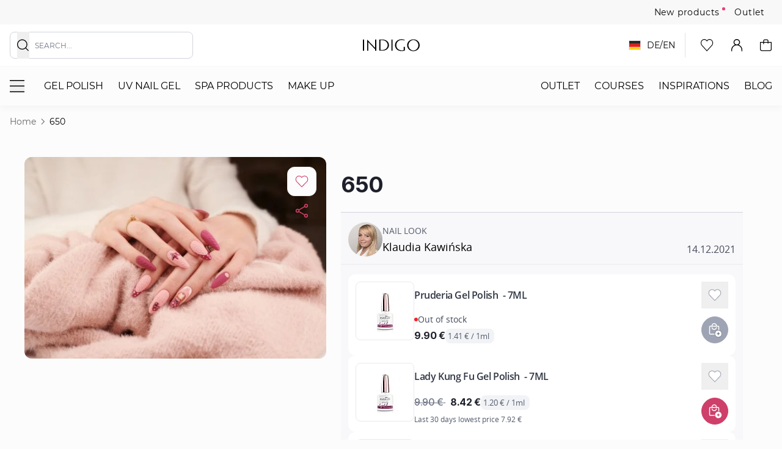

--- FILE ---
content_type: text/html; charset=UTF-8
request_url: https://www.indigo-nails.com/eu-en/650
body_size: 142923
content:
<!doctype html>
<html lang="en">
<head prefix="og: http://ogp.me/ns# fb: http://ogp.me/ns/fb# product: http://ogp.me/ns/product#">
    <meta charset="utf-8"/><script type="text/javascript">(window.NREUM||(NREUM={})).init={privacy:{cookies_enabled:false},ajax:{deny_list:[]},feature_flags:["soft_nav"],distributed_tracing:{enabled:true}};(window.NREUM||(NREUM={})).loader_config={agentID:"538520620",accountID:"4163141",trustKey:"4163141",licenseKey:"NRJS-1c7ce08cb38dd3452b6",applicationID:"480986811",browserID:"538520620"};;/*! For license information please see nr-loader-rum-1.308.0.min.js.LICENSE.txt */
(()=>{var e,t,r={163:(e,t,r)=>{"use strict";r.d(t,{j:()=>E});var n=r(384),i=r(1741);var a=r(2555);r(860).K7.genericEvents;const s="experimental.resources",o="register",c=e=>{if(!e||"string"!=typeof e)return!1;try{document.createDocumentFragment().querySelector(e)}catch{return!1}return!0};var d=r(2614),u=r(944),l=r(8122);const f="[data-nr-mask]",g=e=>(0,l.a)(e,(()=>{const e={feature_flags:[],experimental:{allow_registered_children:!1,resources:!1},mask_selector:"*",block_selector:"[data-nr-block]",mask_input_options:{color:!1,date:!1,"datetime-local":!1,email:!1,month:!1,number:!1,range:!1,search:!1,tel:!1,text:!1,time:!1,url:!1,week:!1,textarea:!1,select:!1,password:!0}};return{ajax:{deny_list:void 0,block_internal:!0,enabled:!0,autoStart:!0},api:{get allow_registered_children(){return e.feature_flags.includes(o)||e.experimental.allow_registered_children},set allow_registered_children(t){e.experimental.allow_registered_children=t},duplicate_registered_data:!1},browser_consent_mode:{enabled:!1},distributed_tracing:{enabled:void 0,exclude_newrelic_header:void 0,cors_use_newrelic_header:void 0,cors_use_tracecontext_headers:void 0,allowed_origins:void 0},get feature_flags(){return e.feature_flags},set feature_flags(t){e.feature_flags=t},generic_events:{enabled:!0,autoStart:!0},harvest:{interval:30},jserrors:{enabled:!0,autoStart:!0},logging:{enabled:!0,autoStart:!0},metrics:{enabled:!0,autoStart:!0},obfuscate:void 0,page_action:{enabled:!0},page_view_event:{enabled:!0,autoStart:!0},page_view_timing:{enabled:!0,autoStart:!0},performance:{capture_marks:!1,capture_measures:!1,capture_detail:!0,resources:{get enabled(){return e.feature_flags.includes(s)||e.experimental.resources},set enabled(t){e.experimental.resources=t},asset_types:[],first_party_domains:[],ignore_newrelic:!0}},privacy:{cookies_enabled:!0},proxy:{assets:void 0,beacon:void 0},session:{expiresMs:d.wk,inactiveMs:d.BB},session_replay:{autoStart:!0,enabled:!1,preload:!1,sampling_rate:10,error_sampling_rate:100,collect_fonts:!1,inline_images:!1,fix_stylesheets:!0,mask_all_inputs:!0,get mask_text_selector(){return e.mask_selector},set mask_text_selector(t){c(t)?e.mask_selector="".concat(t,",").concat(f):""===t||null===t?e.mask_selector=f:(0,u.R)(5,t)},get block_class(){return"nr-block"},get ignore_class(){return"nr-ignore"},get mask_text_class(){return"nr-mask"},get block_selector(){return e.block_selector},set block_selector(t){c(t)?e.block_selector+=",".concat(t):""!==t&&(0,u.R)(6,t)},get mask_input_options(){return e.mask_input_options},set mask_input_options(t){t&&"object"==typeof t?e.mask_input_options={...t,password:!0}:(0,u.R)(7,t)}},session_trace:{enabled:!0,autoStart:!0},soft_navigations:{enabled:!0,autoStart:!0},spa:{enabled:!0,autoStart:!0},ssl:void 0,user_actions:{enabled:!0,elementAttributes:["id","className","tagName","type"]}}})());var p=r(6154),m=r(9324);let h=0;const v={buildEnv:m.F3,distMethod:m.Xs,version:m.xv,originTime:p.WN},b={consented:!1},y={appMetadata:{},get consented(){return this.session?.state?.consent||b.consented},set consented(e){b.consented=e},customTransaction:void 0,denyList:void 0,disabled:!1,harvester:void 0,isolatedBacklog:!1,isRecording:!1,loaderType:void 0,maxBytes:3e4,obfuscator:void 0,onerror:void 0,ptid:void 0,releaseIds:{},session:void 0,timeKeeper:void 0,registeredEntities:[],jsAttributesMetadata:{bytes:0},get harvestCount(){return++h}},_=e=>{const t=(0,l.a)(e,y),r=Object.keys(v).reduce((e,t)=>(e[t]={value:v[t],writable:!1,configurable:!0,enumerable:!0},e),{});return Object.defineProperties(t,r)};var w=r(5701);const x=e=>{const t=e.startsWith("http");e+="/",r.p=t?e:"https://"+e};var R=r(7836),k=r(3241);const A={accountID:void 0,trustKey:void 0,agentID:void 0,licenseKey:void 0,applicationID:void 0,xpid:void 0},S=e=>(0,l.a)(e,A),T=new Set;function E(e,t={},r,s){let{init:o,info:c,loader_config:d,runtime:u={},exposed:l=!0}=t;if(!c){const e=(0,n.pV)();o=e.init,c=e.info,d=e.loader_config}e.init=g(o||{}),e.loader_config=S(d||{}),c.jsAttributes??={},p.bv&&(c.jsAttributes.isWorker=!0),e.info=(0,a.D)(c);const f=e.init,m=[c.beacon,c.errorBeacon];T.has(e.agentIdentifier)||(f.proxy.assets&&(x(f.proxy.assets),m.push(f.proxy.assets)),f.proxy.beacon&&m.push(f.proxy.beacon),e.beacons=[...m],function(e){const t=(0,n.pV)();Object.getOwnPropertyNames(i.W.prototype).forEach(r=>{const n=i.W.prototype[r];if("function"!=typeof n||"constructor"===n)return;let a=t[r];e[r]&&!1!==e.exposed&&"micro-agent"!==e.runtime?.loaderType&&(t[r]=(...t)=>{const n=e[r](...t);return a?a(...t):n})})}(e),(0,n.US)("activatedFeatures",w.B)),u.denyList=[...f.ajax.deny_list||[],...f.ajax.block_internal?m:[]],u.ptid=e.agentIdentifier,u.loaderType=r,e.runtime=_(u),T.has(e.agentIdentifier)||(e.ee=R.ee.get(e.agentIdentifier),e.exposed=l,(0,k.W)({agentIdentifier:e.agentIdentifier,drained:!!w.B?.[e.agentIdentifier],type:"lifecycle",name:"initialize",feature:void 0,data:e.config})),T.add(e.agentIdentifier)}},384:(e,t,r)=>{"use strict";r.d(t,{NT:()=>s,US:()=>u,Zm:()=>o,bQ:()=>d,dV:()=>c,pV:()=>l});var n=r(6154),i=r(1863),a=r(1910);const s={beacon:"bam.nr-data.net",errorBeacon:"bam.nr-data.net"};function o(){return n.gm.NREUM||(n.gm.NREUM={}),void 0===n.gm.newrelic&&(n.gm.newrelic=n.gm.NREUM),n.gm.NREUM}function c(){let e=o();return e.o||(e.o={ST:n.gm.setTimeout,SI:n.gm.setImmediate||n.gm.setInterval,CT:n.gm.clearTimeout,XHR:n.gm.XMLHttpRequest,REQ:n.gm.Request,EV:n.gm.Event,PR:n.gm.Promise,MO:n.gm.MutationObserver,FETCH:n.gm.fetch,WS:n.gm.WebSocket},(0,a.i)(...Object.values(e.o))),e}function d(e,t){let r=o();r.initializedAgents??={},t.initializedAt={ms:(0,i.t)(),date:new Date},r.initializedAgents[e]=t}function u(e,t){o()[e]=t}function l(){return function(){let e=o();const t=e.info||{};e.info={beacon:s.beacon,errorBeacon:s.errorBeacon,...t}}(),function(){let e=o();const t=e.init||{};e.init={...t}}(),c(),function(){let e=o();const t=e.loader_config||{};e.loader_config={...t}}(),o()}},782:(e,t,r)=>{"use strict";r.d(t,{T:()=>n});const n=r(860).K7.pageViewTiming},860:(e,t,r)=>{"use strict";r.d(t,{$J:()=>u,K7:()=>c,P3:()=>d,XX:()=>i,Yy:()=>o,df:()=>a,qY:()=>n,v4:()=>s});const n="events",i="jserrors",a="browser/blobs",s="rum",o="browser/logs",c={ajax:"ajax",genericEvents:"generic_events",jserrors:i,logging:"logging",metrics:"metrics",pageAction:"page_action",pageViewEvent:"page_view_event",pageViewTiming:"page_view_timing",sessionReplay:"session_replay",sessionTrace:"session_trace",softNav:"soft_navigations",spa:"spa"},d={[c.pageViewEvent]:1,[c.pageViewTiming]:2,[c.metrics]:3,[c.jserrors]:4,[c.spa]:5,[c.ajax]:6,[c.sessionTrace]:7,[c.softNav]:8,[c.sessionReplay]:9,[c.logging]:10,[c.genericEvents]:11},u={[c.pageViewEvent]:s,[c.pageViewTiming]:n,[c.ajax]:n,[c.spa]:n,[c.softNav]:n,[c.metrics]:i,[c.jserrors]:i,[c.sessionTrace]:a,[c.sessionReplay]:a,[c.logging]:o,[c.genericEvents]:"ins"}},944:(e,t,r)=>{"use strict";r.d(t,{R:()=>i});var n=r(3241);function i(e,t){"function"==typeof console.debug&&(console.debug("New Relic Warning: https://github.com/newrelic/newrelic-browser-agent/blob/main/docs/warning-codes.md#".concat(e),t),(0,n.W)({agentIdentifier:null,drained:null,type:"data",name:"warn",feature:"warn",data:{code:e,secondary:t}}))}},1687:(e,t,r)=>{"use strict";r.d(t,{Ak:()=>d,Ze:()=>f,x3:()=>u});var n=r(3241),i=r(7836),a=r(3606),s=r(860),o=r(2646);const c={};function d(e,t){const r={staged:!1,priority:s.P3[t]||0};l(e),c[e].get(t)||c[e].set(t,r)}function u(e,t){e&&c[e]&&(c[e].get(t)&&c[e].delete(t),p(e,t,!1),c[e].size&&g(e))}function l(e){if(!e)throw new Error("agentIdentifier required");c[e]||(c[e]=new Map)}function f(e="",t="feature",r=!1){if(l(e),!e||!c[e].get(t)||r)return p(e,t);c[e].get(t).staged=!0,g(e)}function g(e){const t=Array.from(c[e]);t.every(([e,t])=>t.staged)&&(t.sort((e,t)=>e[1].priority-t[1].priority),t.forEach(([t])=>{c[e].delete(t),p(e,t)}))}function p(e,t,r=!0){const s=e?i.ee.get(e):i.ee,c=a.i.handlers;if(!s.aborted&&s.backlog&&c){if((0,n.W)({agentIdentifier:e,type:"lifecycle",name:"drain",feature:t}),r){const e=s.backlog[t],r=c[t];if(r){for(let t=0;e&&t<e.length;++t)m(e[t],r);Object.entries(r).forEach(([e,t])=>{Object.values(t||{}).forEach(t=>{t[0]?.on&&t[0]?.context()instanceof o.y&&t[0].on(e,t[1])})})}}s.isolatedBacklog||delete c[t],s.backlog[t]=null,s.emit("drain-"+t,[])}}function m(e,t){var r=e[1];Object.values(t[r]||{}).forEach(t=>{var r=e[0];if(t[0]===r){var n=t[1],i=e[3],a=e[2];n.apply(i,a)}})}},1738:(e,t,r)=>{"use strict";r.d(t,{U:()=>g,Y:()=>f});var n=r(3241),i=r(9908),a=r(1863),s=r(944),o=r(5701),c=r(3969),d=r(8362),u=r(860),l=r(4261);function f(e,t,r,a){const f=a||r;!f||f[e]&&f[e]!==d.d.prototype[e]||(f[e]=function(){(0,i.p)(c.xV,["API/"+e+"/called"],void 0,u.K7.metrics,r.ee),(0,n.W)({agentIdentifier:r.agentIdentifier,drained:!!o.B?.[r.agentIdentifier],type:"data",name:"api",feature:l.Pl+e,data:{}});try{return t.apply(this,arguments)}catch(e){(0,s.R)(23,e)}})}function g(e,t,r,n,s){const o=e.info;null===r?delete o.jsAttributes[t]:o.jsAttributes[t]=r,(s||null===r)&&(0,i.p)(l.Pl+n,[(0,a.t)(),t,r],void 0,"session",e.ee)}},1741:(e,t,r)=>{"use strict";r.d(t,{W:()=>a});var n=r(944),i=r(4261);class a{#e(e,...t){if(this[e]!==a.prototype[e])return this[e](...t);(0,n.R)(35,e)}addPageAction(e,t){return this.#e(i.hG,e,t)}register(e){return this.#e(i.eY,e)}recordCustomEvent(e,t){return this.#e(i.fF,e,t)}setPageViewName(e,t){return this.#e(i.Fw,e,t)}setCustomAttribute(e,t,r){return this.#e(i.cD,e,t,r)}noticeError(e,t){return this.#e(i.o5,e,t)}setUserId(e,t=!1){return this.#e(i.Dl,e,t)}setApplicationVersion(e){return this.#e(i.nb,e)}setErrorHandler(e){return this.#e(i.bt,e)}addRelease(e,t){return this.#e(i.k6,e,t)}log(e,t){return this.#e(i.$9,e,t)}start(){return this.#e(i.d3)}finished(e){return this.#e(i.BL,e)}recordReplay(){return this.#e(i.CH)}pauseReplay(){return this.#e(i.Tb)}addToTrace(e){return this.#e(i.U2,e)}setCurrentRouteName(e){return this.#e(i.PA,e)}interaction(e){return this.#e(i.dT,e)}wrapLogger(e,t,r){return this.#e(i.Wb,e,t,r)}measure(e,t){return this.#e(i.V1,e,t)}consent(e){return this.#e(i.Pv,e)}}},1863:(e,t,r)=>{"use strict";function n(){return Math.floor(performance.now())}r.d(t,{t:()=>n})},1910:(e,t,r)=>{"use strict";r.d(t,{i:()=>a});var n=r(944);const i=new Map;function a(...e){return e.every(e=>{if(i.has(e))return i.get(e);const t="function"==typeof e?e.toString():"",r=t.includes("[native code]"),a=t.includes("nrWrapper");return r||a||(0,n.R)(64,e?.name||t),i.set(e,r),r})}},2555:(e,t,r)=>{"use strict";r.d(t,{D:()=>o,f:()=>s});var n=r(384),i=r(8122);const a={beacon:n.NT.beacon,errorBeacon:n.NT.errorBeacon,licenseKey:void 0,applicationID:void 0,sa:void 0,queueTime:void 0,applicationTime:void 0,ttGuid:void 0,user:void 0,account:void 0,product:void 0,extra:void 0,jsAttributes:{},userAttributes:void 0,atts:void 0,transactionName:void 0,tNamePlain:void 0};function s(e){try{return!!e.licenseKey&&!!e.errorBeacon&&!!e.applicationID}catch(e){return!1}}const o=e=>(0,i.a)(e,a)},2614:(e,t,r)=>{"use strict";r.d(t,{BB:()=>s,H3:()=>n,g:()=>d,iL:()=>c,tS:()=>o,uh:()=>i,wk:()=>a});const n="NRBA",i="SESSION",a=144e5,s=18e5,o={STARTED:"session-started",PAUSE:"session-pause",RESET:"session-reset",RESUME:"session-resume",UPDATE:"session-update"},c={SAME_TAB:"same-tab",CROSS_TAB:"cross-tab"},d={OFF:0,FULL:1,ERROR:2}},2646:(e,t,r)=>{"use strict";r.d(t,{y:()=>n});class n{constructor(e){this.contextId=e}}},2843:(e,t,r)=>{"use strict";r.d(t,{G:()=>a,u:()=>i});var n=r(3878);function i(e,t=!1,r,i){(0,n.DD)("visibilitychange",function(){if(t)return void("hidden"===document.visibilityState&&e());e(document.visibilityState)},r,i)}function a(e,t,r){(0,n.sp)("pagehide",e,t,r)}},3241:(e,t,r)=>{"use strict";r.d(t,{W:()=>a});var n=r(6154);const i="newrelic";function a(e={}){try{n.gm.dispatchEvent(new CustomEvent(i,{detail:e}))}catch(e){}}},3606:(e,t,r)=>{"use strict";r.d(t,{i:()=>a});var n=r(9908);a.on=s;var i=a.handlers={};function a(e,t,r,a){s(a||n.d,i,e,t,r)}function s(e,t,r,i,a){a||(a="feature"),e||(e=n.d);var s=t[a]=t[a]||{};(s[r]=s[r]||[]).push([e,i])}},3878:(e,t,r)=>{"use strict";function n(e,t){return{capture:e,passive:!1,signal:t}}function i(e,t,r=!1,i){window.addEventListener(e,t,n(r,i))}function a(e,t,r=!1,i){document.addEventListener(e,t,n(r,i))}r.d(t,{DD:()=>a,jT:()=>n,sp:()=>i})},3969:(e,t,r)=>{"use strict";r.d(t,{TZ:()=>n,XG:()=>o,rs:()=>i,xV:()=>s,z_:()=>a});const n=r(860).K7.metrics,i="sm",a="cm",s="storeSupportabilityMetrics",o="storeEventMetrics"},4234:(e,t,r)=>{"use strict";r.d(t,{W:()=>a});var n=r(7836),i=r(1687);class a{constructor(e,t){this.agentIdentifier=e,this.ee=n.ee.get(e),this.featureName=t,this.blocked=!1}deregisterDrain(){(0,i.x3)(this.agentIdentifier,this.featureName)}}},4261:(e,t,r)=>{"use strict";r.d(t,{$9:()=>d,BL:()=>o,CH:()=>g,Dl:()=>_,Fw:()=>y,PA:()=>h,Pl:()=>n,Pv:()=>k,Tb:()=>l,U2:()=>a,V1:()=>R,Wb:()=>x,bt:()=>b,cD:()=>v,d3:()=>w,dT:()=>c,eY:()=>p,fF:()=>f,hG:()=>i,k6:()=>s,nb:()=>m,o5:()=>u});const n="api-",i="addPageAction",a="addToTrace",s="addRelease",o="finished",c="interaction",d="log",u="noticeError",l="pauseReplay",f="recordCustomEvent",g="recordReplay",p="register",m="setApplicationVersion",h="setCurrentRouteName",v="setCustomAttribute",b="setErrorHandler",y="setPageViewName",_="setUserId",w="start",x="wrapLogger",R="measure",k="consent"},5289:(e,t,r)=>{"use strict";r.d(t,{GG:()=>s,Qr:()=>c,sB:()=>o});var n=r(3878),i=r(6389);function a(){return"undefined"==typeof document||"complete"===document.readyState}function s(e,t){if(a())return e();const r=(0,i.J)(e),s=setInterval(()=>{a()&&(clearInterval(s),r())},500);(0,n.sp)("load",r,t)}function o(e){if(a())return e();(0,n.DD)("DOMContentLoaded",e)}function c(e){if(a())return e();(0,n.sp)("popstate",e)}},5607:(e,t,r)=>{"use strict";r.d(t,{W:()=>n});const n=(0,r(9566).bz)()},5701:(e,t,r)=>{"use strict";r.d(t,{B:()=>a,t:()=>s});var n=r(3241);const i=new Set,a={};function s(e,t){const r=t.agentIdentifier;a[r]??={},e&&"object"==typeof e&&(i.has(r)||(t.ee.emit("rumresp",[e]),a[r]=e,i.add(r),(0,n.W)({agentIdentifier:r,loaded:!0,drained:!0,type:"lifecycle",name:"load",feature:void 0,data:e})))}},6154:(e,t,r)=>{"use strict";r.d(t,{OF:()=>c,RI:()=>i,WN:()=>u,bv:()=>a,eN:()=>l,gm:()=>s,mw:()=>o,sb:()=>d});var n=r(1863);const i="undefined"!=typeof window&&!!window.document,a="undefined"!=typeof WorkerGlobalScope&&("undefined"!=typeof self&&self instanceof WorkerGlobalScope&&self.navigator instanceof WorkerNavigator||"undefined"!=typeof globalThis&&globalThis instanceof WorkerGlobalScope&&globalThis.navigator instanceof WorkerNavigator),s=i?window:"undefined"!=typeof WorkerGlobalScope&&("undefined"!=typeof self&&self instanceof WorkerGlobalScope&&self||"undefined"!=typeof globalThis&&globalThis instanceof WorkerGlobalScope&&globalThis),o=Boolean("hidden"===s?.document?.visibilityState),c=/iPad|iPhone|iPod/.test(s.navigator?.userAgent),d=c&&"undefined"==typeof SharedWorker,u=((()=>{const e=s.navigator?.userAgent?.match(/Firefox[/\s](\d+\.\d+)/);Array.isArray(e)&&e.length>=2&&e[1]})(),Date.now()-(0,n.t)()),l=()=>"undefined"!=typeof PerformanceNavigationTiming&&s?.performance?.getEntriesByType("navigation")?.[0]?.responseStart},6389:(e,t,r)=>{"use strict";function n(e,t=500,r={}){const n=r?.leading||!1;let i;return(...r)=>{n&&void 0===i&&(e.apply(this,r),i=setTimeout(()=>{i=clearTimeout(i)},t)),n||(clearTimeout(i),i=setTimeout(()=>{e.apply(this,r)},t))}}function i(e){let t=!1;return(...r)=>{t||(t=!0,e.apply(this,r))}}r.d(t,{J:()=>i,s:()=>n})},6630:(e,t,r)=>{"use strict";r.d(t,{T:()=>n});const n=r(860).K7.pageViewEvent},7699:(e,t,r)=>{"use strict";r.d(t,{It:()=>a,KC:()=>o,No:()=>i,qh:()=>s});var n=r(860);const i=16e3,a=1e6,s="SESSION_ERROR",o={[n.K7.logging]:!0,[n.K7.genericEvents]:!1,[n.K7.jserrors]:!1,[n.K7.ajax]:!1}},7836:(e,t,r)=>{"use strict";r.d(t,{P:()=>o,ee:()=>c});var n=r(384),i=r(8990),a=r(2646),s=r(5607);const o="nr@context:".concat(s.W),c=function e(t,r){var n={},s={},u={},l=!1;try{l=16===r.length&&d.initializedAgents?.[r]?.runtime.isolatedBacklog}catch(e){}var f={on:p,addEventListener:p,removeEventListener:function(e,t){var r=n[e];if(!r)return;for(var i=0;i<r.length;i++)r[i]===t&&r.splice(i,1)},emit:function(e,r,n,i,a){!1!==a&&(a=!0);if(c.aborted&&!i)return;t&&a&&t.emit(e,r,n);var o=g(n);m(e).forEach(e=>{e.apply(o,r)});var d=v()[s[e]];d&&d.push([f,e,r,o]);return o},get:h,listeners:m,context:g,buffer:function(e,t){const r=v();if(t=t||"feature",f.aborted)return;Object.entries(e||{}).forEach(([e,n])=>{s[n]=t,t in r||(r[t]=[])})},abort:function(){f._aborted=!0,Object.keys(f.backlog).forEach(e=>{delete f.backlog[e]})},isBuffering:function(e){return!!v()[s[e]]},debugId:r,backlog:l?{}:t&&"object"==typeof t.backlog?t.backlog:{},isolatedBacklog:l};return Object.defineProperty(f,"aborted",{get:()=>{let e=f._aborted||!1;return e||(t&&(e=t.aborted),e)}}),f;function g(e){return e&&e instanceof a.y?e:e?(0,i.I)(e,o,()=>new a.y(o)):new a.y(o)}function p(e,t){n[e]=m(e).concat(t)}function m(e){return n[e]||[]}function h(t){return u[t]=u[t]||e(f,t)}function v(){return f.backlog}}(void 0,"globalEE"),d=(0,n.Zm)();d.ee||(d.ee=c)},8122:(e,t,r)=>{"use strict";r.d(t,{a:()=>i});var n=r(944);function i(e,t){try{if(!e||"object"!=typeof e)return(0,n.R)(3);if(!t||"object"!=typeof t)return(0,n.R)(4);const r=Object.create(Object.getPrototypeOf(t),Object.getOwnPropertyDescriptors(t)),a=0===Object.keys(r).length?e:r;for(let s in a)if(void 0!==e[s])try{if(null===e[s]){r[s]=null;continue}Array.isArray(e[s])&&Array.isArray(t[s])?r[s]=Array.from(new Set([...e[s],...t[s]])):"object"==typeof e[s]&&"object"==typeof t[s]?r[s]=i(e[s],t[s]):r[s]=e[s]}catch(e){r[s]||(0,n.R)(1,e)}return r}catch(e){(0,n.R)(2,e)}}},8362:(e,t,r)=>{"use strict";r.d(t,{d:()=>a});var n=r(9566),i=r(1741);class a extends i.W{agentIdentifier=(0,n.LA)(16)}},8374:(e,t,r)=>{r.nc=(()=>{try{return document?.currentScript?.nonce}catch(e){}return""})()},8990:(e,t,r)=>{"use strict";r.d(t,{I:()=>i});var n=Object.prototype.hasOwnProperty;function i(e,t,r){if(n.call(e,t))return e[t];var i=r();if(Object.defineProperty&&Object.keys)try{return Object.defineProperty(e,t,{value:i,writable:!0,enumerable:!1}),i}catch(e){}return e[t]=i,i}},9324:(e,t,r)=>{"use strict";r.d(t,{F3:()=>i,Xs:()=>a,xv:()=>n});const n="1.308.0",i="PROD",a="CDN"},9566:(e,t,r)=>{"use strict";r.d(t,{LA:()=>o,bz:()=>s});var n=r(6154);const i="xxxxxxxx-xxxx-4xxx-yxxx-xxxxxxxxxxxx";function a(e,t){return e?15&e[t]:16*Math.random()|0}function s(){const e=n.gm?.crypto||n.gm?.msCrypto;let t,r=0;return e&&e.getRandomValues&&(t=e.getRandomValues(new Uint8Array(30))),i.split("").map(e=>"x"===e?a(t,r++).toString(16):"y"===e?(3&a()|8).toString(16):e).join("")}function o(e){const t=n.gm?.crypto||n.gm?.msCrypto;let r,i=0;t&&t.getRandomValues&&(r=t.getRandomValues(new Uint8Array(e)));const s=[];for(var o=0;o<e;o++)s.push(a(r,i++).toString(16));return s.join("")}},9908:(e,t,r)=>{"use strict";r.d(t,{d:()=>n,p:()=>i});var n=r(7836).ee.get("handle");function i(e,t,r,i,a){a?(a.buffer([e],i),a.emit(e,t,r)):(n.buffer([e],i),n.emit(e,t,r))}}},n={};function i(e){var t=n[e];if(void 0!==t)return t.exports;var a=n[e]={exports:{}};return r[e](a,a.exports,i),a.exports}i.m=r,i.d=(e,t)=>{for(var r in t)i.o(t,r)&&!i.o(e,r)&&Object.defineProperty(e,r,{enumerable:!0,get:t[r]})},i.f={},i.e=e=>Promise.all(Object.keys(i.f).reduce((t,r)=>(i.f[r](e,t),t),[])),i.u=e=>"nr-rum-1.308.0.min.js",i.o=(e,t)=>Object.prototype.hasOwnProperty.call(e,t),e={},t="NRBA-1.308.0.PROD:",i.l=(r,n,a,s)=>{if(e[r])e[r].push(n);else{var o,c;if(void 0!==a)for(var d=document.getElementsByTagName("script"),u=0;u<d.length;u++){var l=d[u];if(l.getAttribute("src")==r||l.getAttribute("data-webpack")==t+a){o=l;break}}if(!o){c=!0;var f={296:"sha512-+MIMDsOcckGXa1EdWHqFNv7P+JUkd5kQwCBr3KE6uCvnsBNUrdSt4a/3/L4j4TxtnaMNjHpza2/erNQbpacJQA=="};(o=document.createElement("script")).charset="utf-8",i.nc&&o.setAttribute("nonce",i.nc),o.setAttribute("data-webpack",t+a),o.src=r,0!==o.src.indexOf(window.location.origin+"/")&&(o.crossOrigin="anonymous"),f[s]&&(o.integrity=f[s])}e[r]=[n];var g=(t,n)=>{o.onerror=o.onload=null,clearTimeout(p);var i=e[r];if(delete e[r],o.parentNode&&o.parentNode.removeChild(o),i&&i.forEach(e=>e(n)),t)return t(n)},p=setTimeout(g.bind(null,void 0,{type:"timeout",target:o}),12e4);o.onerror=g.bind(null,o.onerror),o.onload=g.bind(null,o.onload),c&&document.head.appendChild(o)}},i.r=e=>{"undefined"!=typeof Symbol&&Symbol.toStringTag&&Object.defineProperty(e,Symbol.toStringTag,{value:"Module"}),Object.defineProperty(e,"__esModule",{value:!0})},i.p="https://js-agent.newrelic.com/",(()=>{var e={374:0,840:0};i.f.j=(t,r)=>{var n=i.o(e,t)?e[t]:void 0;if(0!==n)if(n)r.push(n[2]);else{var a=new Promise((r,i)=>n=e[t]=[r,i]);r.push(n[2]=a);var s=i.p+i.u(t),o=new Error;i.l(s,r=>{if(i.o(e,t)&&(0!==(n=e[t])&&(e[t]=void 0),n)){var a=r&&("load"===r.type?"missing":r.type),s=r&&r.target&&r.target.src;o.message="Loading chunk "+t+" failed: ("+a+": "+s+")",o.name="ChunkLoadError",o.type=a,o.request=s,n[1](o)}},"chunk-"+t,t)}};var t=(t,r)=>{var n,a,[s,o,c]=r,d=0;if(s.some(t=>0!==e[t])){for(n in o)i.o(o,n)&&(i.m[n]=o[n]);if(c)c(i)}for(t&&t(r);d<s.length;d++)a=s[d],i.o(e,a)&&e[a]&&e[a][0](),e[a]=0},r=self["webpackChunk:NRBA-1.308.0.PROD"]=self["webpackChunk:NRBA-1.308.0.PROD"]||[];r.forEach(t.bind(null,0)),r.push=t.bind(null,r.push.bind(r))})(),(()=>{"use strict";i(8374);var e=i(8362),t=i(860);const r=Object.values(t.K7);var n=i(163);var a=i(9908),s=i(1863),o=i(4261),c=i(1738);var d=i(1687),u=i(4234),l=i(5289),f=i(6154),g=i(944),p=i(384);const m=e=>f.RI&&!0===e?.privacy.cookies_enabled;function h(e){return!!(0,p.dV)().o.MO&&m(e)&&!0===e?.session_trace.enabled}var v=i(6389),b=i(7699);class y extends u.W{constructor(e,t){super(e.agentIdentifier,t),this.agentRef=e,this.abortHandler=void 0,this.featAggregate=void 0,this.loadedSuccessfully=void 0,this.onAggregateImported=new Promise(e=>{this.loadedSuccessfully=e}),this.deferred=Promise.resolve(),!1===e.init[this.featureName].autoStart?this.deferred=new Promise((t,r)=>{this.ee.on("manual-start-all",(0,v.J)(()=>{(0,d.Ak)(e.agentIdentifier,this.featureName),t()}))}):(0,d.Ak)(e.agentIdentifier,t)}importAggregator(e,t,r={}){if(this.featAggregate)return;const n=async()=>{let n;await this.deferred;try{if(m(e.init)){const{setupAgentSession:t}=await i.e(296).then(i.bind(i,3305));n=t(e)}}catch(e){(0,g.R)(20,e),this.ee.emit("internal-error",[e]),(0,a.p)(b.qh,[e],void 0,this.featureName,this.ee)}try{if(!this.#t(this.featureName,n,e.init))return(0,d.Ze)(this.agentIdentifier,this.featureName),void this.loadedSuccessfully(!1);const{Aggregate:i}=await t();this.featAggregate=new i(e,r),e.runtime.harvester.initializedAggregates.push(this.featAggregate),this.loadedSuccessfully(!0)}catch(e){(0,g.R)(34,e),this.abortHandler?.(),(0,d.Ze)(this.agentIdentifier,this.featureName,!0),this.loadedSuccessfully(!1),this.ee&&this.ee.abort()}};f.RI?(0,l.GG)(()=>n(),!0):n()}#t(e,r,n){if(this.blocked)return!1;switch(e){case t.K7.sessionReplay:return h(n)&&!!r;case t.K7.sessionTrace:return!!r;default:return!0}}}var _=i(6630),w=i(2614),x=i(3241);class R extends y{static featureName=_.T;constructor(e){var t;super(e,_.T),this.setupInspectionEvents(e.agentIdentifier),t=e,(0,c.Y)(o.Fw,function(e,r){"string"==typeof e&&("/"!==e.charAt(0)&&(e="/"+e),t.runtime.customTransaction=(r||"http://custom.transaction")+e,(0,a.p)(o.Pl+o.Fw,[(0,s.t)()],void 0,void 0,t.ee))},t),this.importAggregator(e,()=>i.e(296).then(i.bind(i,3943)))}setupInspectionEvents(e){const t=(t,r)=>{t&&(0,x.W)({agentIdentifier:e,timeStamp:t.timeStamp,loaded:"complete"===t.target.readyState,type:"window",name:r,data:t.target.location+""})};(0,l.sB)(e=>{t(e,"DOMContentLoaded")}),(0,l.GG)(e=>{t(e,"load")}),(0,l.Qr)(e=>{t(e,"navigate")}),this.ee.on(w.tS.UPDATE,(t,r)=>{(0,x.W)({agentIdentifier:e,type:"lifecycle",name:"session",data:r})})}}class k extends e.d{constructor(e){var t;(super(),f.gm)?(this.features={},(0,p.bQ)(this.agentIdentifier,this),this.desiredFeatures=new Set(e.features||[]),this.desiredFeatures.add(R),(0,n.j)(this,e,e.loaderType||"agent"),t=this,(0,c.Y)(o.cD,function(e,r,n=!1){if("string"==typeof e){if(["string","number","boolean"].includes(typeof r)||null===r)return(0,c.U)(t,e,r,o.cD,n);(0,g.R)(40,typeof r)}else(0,g.R)(39,typeof e)},t),function(e){(0,c.Y)(o.Dl,function(t,r=!1){if("string"!=typeof t&&null!==t)return void(0,g.R)(41,typeof t);const n=e.info.jsAttributes["enduser.id"];r&&null!=n&&n!==t?(0,a.p)(o.Pl+"setUserIdAndResetSession",[t],void 0,"session",e.ee):(0,c.U)(e,"enduser.id",t,o.Dl,!0)},e)}(this),function(e){(0,c.Y)(o.nb,function(t){if("string"==typeof t||null===t)return(0,c.U)(e,"application.version",t,o.nb,!1);(0,g.R)(42,typeof t)},e)}(this),function(e){(0,c.Y)(o.d3,function(){e.ee.emit("manual-start-all")},e)}(this),function(e){(0,c.Y)(o.Pv,function(t=!0){if("boolean"==typeof t){if((0,a.p)(o.Pl+o.Pv,[t],void 0,"session",e.ee),e.runtime.consented=t,t){const t=e.features.page_view_event;t.onAggregateImported.then(e=>{const r=t.featAggregate;e&&!r.sentRum&&r.sendRum()})}}else(0,g.R)(65,typeof t)},e)}(this),this.run()):(0,g.R)(21)}get config(){return{info:this.info,init:this.init,loader_config:this.loader_config,runtime:this.runtime}}get api(){return this}run(){try{const e=function(e){const t={};return r.forEach(r=>{t[r]=!!e[r]?.enabled}),t}(this.init),n=[...this.desiredFeatures];n.sort((e,r)=>t.P3[e.featureName]-t.P3[r.featureName]),n.forEach(r=>{if(!e[r.featureName]&&r.featureName!==t.K7.pageViewEvent)return;if(r.featureName===t.K7.spa)return void(0,g.R)(67);const n=function(e){switch(e){case t.K7.ajax:return[t.K7.jserrors];case t.K7.sessionTrace:return[t.K7.ajax,t.K7.pageViewEvent];case t.K7.sessionReplay:return[t.K7.sessionTrace];case t.K7.pageViewTiming:return[t.K7.pageViewEvent];default:return[]}}(r.featureName).filter(e=>!(e in this.features));n.length>0&&(0,g.R)(36,{targetFeature:r.featureName,missingDependencies:n}),this.features[r.featureName]=new r(this)})}catch(e){(0,g.R)(22,e);for(const e in this.features)this.features[e].abortHandler?.();const t=(0,p.Zm)();delete t.initializedAgents[this.agentIdentifier]?.features,delete this.sharedAggregator;return t.ee.get(this.agentIdentifier).abort(),!1}}}var A=i(2843),S=i(782);class T extends y{static featureName=S.T;constructor(e){super(e,S.T),f.RI&&((0,A.u)(()=>(0,a.p)("docHidden",[(0,s.t)()],void 0,S.T,this.ee),!0),(0,A.G)(()=>(0,a.p)("winPagehide",[(0,s.t)()],void 0,S.T,this.ee)),this.importAggregator(e,()=>i.e(296).then(i.bind(i,2117))))}}var E=i(3969);class I extends y{static featureName=E.TZ;constructor(e){super(e,E.TZ),f.RI&&document.addEventListener("securitypolicyviolation",e=>{(0,a.p)(E.xV,["Generic/CSPViolation/Detected"],void 0,this.featureName,this.ee)}),this.importAggregator(e,()=>i.e(296).then(i.bind(i,9623)))}}new k({features:[R,T,I],loaderType:"lite"})})()})();</script>
<meta name="title" content="650 | Indigo Nails Store"/>
<meta name="description" content="Try 650   from Indigo Nails! Click and choose professional nail styling and care products."/>
<meta name="robots" content="NOINDEX,FOLLOW"/>
<meta name="viewport" content="width=device-width, initial-scale=1"/>
<title>650 | Indigo Nails Store</title>
<link  rel="stylesheet" type="text/css"  media="all" href="https://www.indigo-nails.com/static/version1767873917/frontend/Indigo/default/en_US/css/styles.css" />
<link  rel="stylesheet" type="text/css"  media="all" href="https://www.indigo-nails.com/static/version1767873917/frontend/Indigo/default/en_US/Mollie_Payment/css/styles.css" />
<link  rel="stylesheet" type="text/css"  media="all" href="https://www.indigo-nails.com/static/version1767873917/frontend/Indigo/default/en_US/css/styles-product.css" />
<link  rel="stylesheet" type="text/css"  media="all" href="https://www.indigo-nails.com/static/version1767873917/frontend/Indigo/default/en_US/css/photoswipe.min.css" />
<link rel="preload" as="font" crossorigin="anonymous" href="https://www.indigo-nails.com/static/version1767873917/frontend/Indigo/default/en_US/fonts/Montserrat-Regular.woff2" />
<link rel="preload" as="font" crossorigin="anonymous" href="https://www.indigo-nails.com/static/version1767873917/frontend/Indigo/default/en_US/fonts/Montserrat-SemiBold.woff2" />
<link rel="preload" as="font" crossorigin="anonymous" href="https://www.indigo-nails.com/static/version1767873917/frontend/Indigo/default/en_US/fonts/OpenSans-Regular.woff2" />
<link rel="preload" as="font" crossorigin="anonymous" href="https://www.indigo-nails.com/static/version1767873917/frontend/Indigo/default/en_US/fonts/OpenSans-Semibold.woff2" />
<link rel="preload" as="font" crossorigin="anonymous" href="https://www.indigo-nails.com/static/version1767873917/frontend/Indigo/default/en_US/fonts/OpenSans-Bold.woff2" />
<link rel="preload" as="font" crossorigin="anonymous" href="https://www.indigo-nails.com/static/version1767873917/frontend/Indigo/default/en_US/fonts/Inter-Bold.woff2" />
<link rel="preload" as="font" crossorigin="anonymous" href="https://www.indigo-nails.com/static/version1767873917/frontend/Indigo/default/en_US/fonts/Inter-Medium.woff2" />
<link rel="preload" as="font" crossorigin="anonymous" href="https://www.indigo-nails.com/static/version1767873917/frontend/Indigo/default/en_US/fonts/Inter-Regular.woff2" />
<link  rel="apple-touch-icon" sizes="180x180" href="https://www.indigo-nails.com/static/version1767873917/frontend/Indigo/default/en_US/Magento_Theme/apple-touch-icon.png" />
<link  rel="icon" type="image/png" sizes="32x32" href="https://www.indigo-nails.com/static/version1767873917/frontend/Indigo/default/en_US/Magento_Theme/favicon-32x32.png" />
<link  rel="icon" type="image/png" sizes="16x16" href="https://www.indigo-nails.com/static/version1767873917/frontend/Indigo/default/en_US/Magento_Theme/favicon-16x16.png" />
<link  rel="canonical" href="https://www.indigo-nails.com/eu-en/650" />
<link  rel="icon" type="image/x-icon" href="https://www.indigo-nails.com/media/favicon/default/favicon-16x16.png" />
<link  rel="shortcut icon" type="image/x-icon" href="https://www.indigo-nails.com/media/favicon/default/favicon-16x16.png" />
<!-- This site is converting visitors into subscribers and customers with OptinMonster - https://optinmonster.com -->
<script>(function(d,u,ac){var s=d.createElement('script');s.type='text/javascript';s.src='https://a.omappapi.com/app/js/api.min.js';s.async=true;s.dataset.user=u;s.dataset.account=ac;d.getElementsByTagName('head')[0].appendChild(s);})(document,381033,403993);</script>
<!-- / OptinMonster -->    
<script>
    window.addEventListener('private-content-loaded', (event) => {
        const customerData = event.detail.data?.customer || null
        let userData = {}

        if (customerData?.is_logged_in) {
            userData = {
                user_id: customerData?.user_id || '',
                user_status: 'logged-in',
                user_email: customerData?.user_email || '',
                is_customer: customerData?.is_customer || 'FALSE',
                is_subscriber: customerData?.is_subscriber || 'FALSE',
                page_type: 'Product page'
            }
        } else if(customerData) {
            userData = {
                user_status: 'not logged-in',
                is_customer: 'FALSE',
                is_subscriber: 'FALSE',
                page_type: 'Product page'
            }
        }

        window.dataLayer = window.dataLayer || []
        dataLayer.push({ ecommerce: null })
        window.dataLayer.push({
            event: 'user_data',
            ...userData
        })
    })
</script>
    
        <script type="text&#x2F;javascript">
// Google Tag Manager
        (function(w, d, s, l, i) {
            w[l] = w[l] || [];
            w[l].push({
                'gtm.start': new Date().getTime(),
                event: 'gtm.js'
            });
            var f = d.getElementsByTagName(s)[0],
                j = d.createElement(s),
                dl = l != 'dataLayer' ? '&l=' + l : '';
            j.async = true;
            j.src =
                'https://www.googletagmanager.com/gtm.js?id=' + i + dl;
            f.parentNode.insertBefore(j, f);
        })(window, document, 'script', 'dataLayer', 'GTM-WDTDP67')
</script>            <link rel="alternate" hreflang="pl-PL" href="https://www.indigo-nails.com/650"/>
            <link rel="alternate" hreflang="en-PL" href="https://www.indigo-nails.com/pl-en/650"/>
            <link rel="alternate" hreflang="de" href="https://www.indigo-nails.com/eu-de/650"/>
            <link rel="alternate" hreflang="de-At" href="https://www.indigo-nails.com/eu-de/650"/>
            <link rel="alternate" hreflang="en" href="https://www.indigo-nails.com/global-en/650"/>
            <link rel="alternate" hreflang="en-BG" href="https://www.indigo-nails.com/eu-en/650"/>
            <link rel="alternate" hreflang="en-HR" href="https://www.indigo-nails.com/eu-en/650"/>
            <link rel="alternate" hreflang="en-CY" href="https://www.indigo-nails.com/eu-en/650"/>
            <link rel="alternate" hreflang="en-CZ" href="https://www.indigo-nails.com/eu-en/650"/>
            <link rel="alternate" hreflang="en-DK" href="https://www.indigo-nails.com/eu-en/650"/>
            <link rel="alternate" hreflang="en-EE" href="https://www.indigo-nails.com/eu-en/650"/>
            <link rel="alternate" hreflang="en-FI" href="https://www.indigo-nails.com/eu-en/650"/>
            <link rel="alternate" hreflang="en-GR" href="https://www.indigo-nails.com/eu-en/650"/>
            <link rel="alternate" hreflang="es-ES" href="https://www.indigo-nails.com/es-es/650"/>
            <link rel="alternate" hreflang="en-IE" href="https://www.indigo-nails.com/eu-en/650"/>
            <link rel="alternate" hreflang="en-LT" href="https://www.indigo-nails.com/eu-en/650"/>
            <link rel="alternate" hreflang="en-LU" href="https://www.indigo-nails.com/eu-en/650"/>
            <link rel="alternate" hreflang="en-LV" href="https://www.indigo-nails.com/eu-en/650"/>
            <link rel="alternate" hreflang="en-MT" href="https://www.indigo-nails.com/eu-en/650"/>
            <link rel="alternate" hreflang="en-NL" href="https://www.indigo-nails.com/eu-en/650"/>
            <link rel="alternate" hreflang="en-PT" href="https://www.indigo-nails.com/eu-en/650"/>
            <link rel="alternate" hreflang="en-RO" href="https://www.indigo-nails.com/eu-en/650"/>
            <link rel="alternate" hreflang="en-SK" href="https://www.indigo-nails.com/eu-en/650"/>
            <link rel="alternate" hreflang="en-SI" href="https://www.indigo-nails.com/eu-en/650"/>
            <link rel="alternate" hreflang="en-SE" href="https://www.indigo-nails.com/eu-en/650"/>
            <link rel="alternate" hreflang="en-HU" href="https://www.indigo-nails.com/eu-en/650"/>
            <link rel="alternate" hreflang="en-IT" href="https://www.indigo-nails.com/eu-en/650"/>
            <link rel="alternate" hreflang="en-GB" href="https://www.indigo-nails.com/uk-en/650"/>
    
<template id="gtm-event-scripts">
    {"view_item_list":"https:\/\/www.indigo-nails.com\/static\/version1767873917\/frontend\/Indigo\/default\/en_US\/js\/gtm-events\/viewItemList.js","add_to_wishlist":"https:\/\/www.indigo-nails.com\/static\/version1767873917\/frontend\/Indigo\/default\/en_US\/js\/gtm-events\/addToWishlist.js","select_item":"https:\/\/www.indigo-nails.com\/static\/version1767873917\/frontend\/Indigo\/default\/en_US\/js\/gtm-events\/selectItem.js","view_promotion":"https:\/\/www.indigo-nails.com\/static\/version1767873917\/frontend\/Indigo\/default\/en_US\/js\/gtm-events\/viewPromotion.js","select_promotion":"https:\/\/www.indigo-nails.com\/static\/version1767873917\/frontend\/Indigo\/default\/en_US\/js\/gtm-events\/selectPromotion.js","view_item":"https:\/\/www.indigo-nails.com\/static\/version1767873917\/frontend\/Indigo\/default\/en_US\/js\/gtm-events\/viewItem.js"}</template>

<script>
    const includeGtmEventsScript = () => {
        return new Promise((resolve) => {
            if (window.GTM_EVENTS_SCRIPT_INCLUDED) {
                resolve(true)
            } else {
                const gtmEventsScript = document.createElement('script')
                gtmEventsScript.type = 'text/javascript'
                gtmEventsScript.src = 'https\u003A\u002F\u002Fwww.indigo\u002Dnails.com\u002Fstatic\u002Fversion1767873917\u002Ffrontend\u002FIndigo\u002Fdefault\u002Fen_US\u002Fjs\u002FgtmEvents.js'

                gtmEventsScript.addEventListener('load', () => {
                    window.GTM_EVENTS_SCRIPT_INCLUDED = true
                    resolve(true)
                })

                document.head.appendChild(gtmEventsScript)
            }
        })
    }
</script>
<script>
    var BASE_URL = 'https://www.indigo-nails.com/eu-en/';
    var THEME_PATH = 'https://www.indigo-nails.com/static/version1767873917/frontend/Indigo/default/en_US';
    var COOKIE_CONFIG = {
        "expires": null,
        "path": "\u002F",
        "domain": ".www.indigo\u002Dnails.com",
        "secure": true,
        "lifetime": "10800",
        "cookie_restriction_enabled": false    };
    var CURRENT_STORE_CODE = 'eu-en';
    var CURRENT_WEBSITE_ID = '3';

    window.hyva = window.hyva || {}

    window.cookie_consent_groups = window.cookie_consent_groups || {}
    window.cookie_consent_groups['necessary'] = true;

    window.cookie_consent_config = window.cookie_consent_config || {};
    window.cookie_consent_config['necessary'] = [].concat(
        window.cookie_consent_config['necessary'] || [],
        [
            'user_allowed_save_cookie',
            'form_key',
            'mage-messages',
            'private_content_version',
            'mage-cache-sessid',
            'last_visited_store',
            'section_data_ids'
        ]
    );
</script>
<script>
    'use strict';
    (function( hyva, undefined ) {

        function lifetimeToExpires(options, defaults) {

            const lifetime = options.lifetime || defaults.lifetime;

            if (lifetime) {
                const date = new Date;
                date.setTime(date.getTime() + lifetime * 1000);
                return date;
            }

            return null;
        }

        function generateRandomString() {

            const allowedCharacters = '0123456789abcdefghijklmnopqrstuvwxyzABCDEFGHIJKLMNOPQRSTUVWXYZ',
                length = 16;

            let formKey = '',
                charactersLength = allowedCharacters.length;

            for (let i = 0; i < length; i++) {
                formKey += allowedCharacters[Math.round(Math.random() * (charactersLength - 1))]
            }

            return formKey;
        }

        const sessionCookieMarker = {noLifetime: true}

        const cookieTempStorage = {};

        const internalCookie = {
            get(name) {
                const v = document.cookie.match('(^|;) ?' + name + '=([^;]*)(;|$)');
                return v ? v[2] : null;
            },
            set(name, value, days, skipSetDomain) {
                let expires,
                    path,
                    domain,
                    secure,
                    samesite;

                const defaultCookieConfig = {
                    expires: null,
                    path: '/',
                    domain: null,
                    secure: false,
                    lifetime: null,
                    samesite: 'lax'
                };

                const cookieConfig = window.COOKIE_CONFIG || {};

                expires = days && days !== sessionCookieMarker
                    ? lifetimeToExpires({lifetime: 24 * 60 * 60 * days, expires: null}, defaultCookieConfig)
                    : lifetimeToExpires(window.COOKIE_CONFIG, defaultCookieConfig) || defaultCookieConfig.expires;

                path = cookieConfig.path || defaultCookieConfig.path;
                domain = !skipSetDomain && (cookieConfig.domain || defaultCookieConfig.domain);
                secure = cookieConfig.secure || defaultCookieConfig.secure;
                samesite = cookieConfig.samesite || defaultCookieConfig.samesite;

                document.cookie = name + "=" + encodeURIComponent(value) +
                    (expires && days !== sessionCookieMarker ? '; expires=' + expires.toGMTString() : '') +
                    (path ? '; path=' + path : '') +
                    (domain ? '; domain=' + domain : '') +
                    (secure ? '; secure' : '') +
                    (samesite ? '; samesite=' + samesite : 'lax');
            },
            isWebsiteAllowedToSaveCookie() {
                const allowedCookies = this.get('user_allowed_save_cookie');
                if (allowedCookies) {
                    const allowedWebsites = JSON.parse(unescape(allowedCookies));

                    return allowedWebsites[CURRENT_WEBSITE_ID] === 1;
                }
                return false;
            },
            getGroupByCookieName(name) {
                const cookieConsentConfig = window.cookie_consent_config || {};
                let group = null;
                for (let prop in cookieConsentConfig) {
                    if (!cookieConsentConfig.hasOwnProperty(prop)) continue;
                    if (cookieConsentConfig[prop].includes(name)) {
                        group = prop;
                        break;
                    }
                }
                return group;
            },
            isCookieAllowed(name) {
                const cookieGroup = this.getGroupByCookieName(name);
                return cookieGroup
                    ? window.cookie_consent_groups[cookieGroup]
                    : this.isWebsiteAllowedToSaveCookie();
            },
            saveTempStorageCookies() {
                for (const [name, data] of Object.entries(cookieTempStorage)) {
                    if (this.isCookieAllowed(name)) {
                        this.set(name, data['value'], data['days'], data['skipSetDomain']);
                        delete cookieTempStorage[name];
                    }
                }
            }
        };

        hyva.getCookie = (name) => {
            const cookieConfig = window.COOKIE_CONFIG || {};

            if (cookieConfig.cookie_restriction_enabled && ! internalCookie.isCookieAllowed(name)) {
                return cookieTempStorage[name] ? cookieTempStorage[name]['value'] : null;
            }

            return internalCookie.get(name);
        }

        hyva.setCookie = (name, value, days, skipSetDomain) => {
            const cookieConfig = window.COOKIE_CONFIG || {};

            if (cookieConfig.cookie_restriction_enabled && ! internalCookie.isCookieAllowed(name)) {
                cookieTempStorage[name] = {value, days, skipSetDomain};
                return;
            }
            return internalCookie.set(name, value, days, skipSetDomain);
        }


        hyva.setSessionCookie = (name, value, skipSetDomain) => {
            return hyva.setCookie(name, value, sessionCookieMarker, skipSetDomain)
        }

        hyva.getBrowserStorage = () => {
            const browserStorage = window.localStorage || window.sessionStorage;
            if (!browserStorage) {
                console.warn('Browser Storage is unavailable');
                return false;
            }
            try {
                browserStorage.setItem('storage_test', '1');
                browserStorage.removeItem('storage_test');
            } catch (error) {
                console.warn('Browser Storage is not accessible', error);
                return false;
            }
            return browserStorage;
        }

        hyva.postForm = (postParams) => {
            const form = document.createElement("form");

            let data = postParams.data;

            if (! postParams.skipUenc && ! data.uenc) {
                data.uenc = btoa(window.location.href);
            }
            form.method = "POST";
            form.action = postParams.action;

            Object.keys(postParams.data).map(key => {
                const field = document.createElement("input");
                field.type = 'hidden'
                field.value = postParams.data[key];
                field.name = key;
                form.appendChild(field);
            });

            const form_key = document.createElement("input");
            form_key.type = 'hidden';
            form_key.value = hyva.getFormKey();
            form_key.name="form_key";
            form.appendChild(form_key);

            document.body.appendChild(form);

            form.submit();
        }

        hyva.getFormKey = function () {
            let formKey = hyva.getCookie('form_key');

            if (!formKey) {
                formKey = generateRandomString();
                hyva.setCookie('form_key', formKey);
            }

            return formKey;
        }

        hyva.formatPrice = (value, showSign, options = {}) => {
            const groupSeparator = options.groupSeparator;
            const decimalSeparator = options.decimalSeparator;
            delete options.groupSeparator;
            delete options.decimalSeparator;

            const locale = 'en\u002DUS';
            const currencyCode = 'EUR';
            const currencySymbol = '\u20AC';

            const formatter = new Intl.NumberFormat(locale, Object.assign({
                style: 'currency',
                currency: currencyCode,
                signDisplay: showSign ? 'always' : 'auto'
            }, options));

            //MACOPEDIA CUSTOM START
            let result =  (typeof Intl.NumberFormat.prototype.formatToParts === 'function') ?
                formatter.formatToParts(value).map(({type, value}) => {
                    switch (type) {
                        case 'currency':
                            return '';
                        case 'minusSign':
                            return '- ';
                        case 'plusSign':
                            return '+ ';
                        case 'group':
                            return groupSeparator !== undefined ? groupSeparator : value;
                        case 'decimal':
                            return decimalSeparator !== undefined ? decimalSeparator : value;
                        default:
                            return value;
                    }
                }).reduce((string, part) => string + part) : formatter.format(value);

            if (['PLN', 'EUR'].includes(currencyCode)) {
                result = result.trim() + ' ' + currencySymbol;
            } else {
                result = currencySymbol + ' ' + result;
            }

            return result
            //MACOPEDIA CUSTOM END
        };

                const formatStr = function (str, nStart) {
            const args = Array.from(arguments).slice(2);

            return str.replace(/(%+)([0-9]+)/g, (m, p, n) => {
                const idx = parseInt(n) - nStart;

                if (args[idx] === null || args[idx] === void 0) {
                    return m;
                }
                return p.length % 2
                    ? p.slice(0, -1).replace('%%', '%') + args[idx]
                    : p.replace('%%', '%') + n;
            })
        }

                hyva.str = function (string) {
            const args = Array.from(arguments);
            args.splice(1, 0, 1);

            return formatStr.apply(undefined, args);
        }

                hyva.strf = function () {
            const args = Array.from(arguments);
            args.splice(1, 0, 0);

            return formatStr.apply(undefined, args);
        }

        /**
         * Take a html string as `content` parameter and
         * extract an element from the DOM to replace in
         * the current page under the same selector,
         * defined by `targetSelector`
         */
        hyva.replaceDomElement = (targetSelector, content) => {
            // Parse the content and extract the DOM node using the `targetSelector`
            const parser = new DOMParser();
            const doc = parser.parseFromString(content, 'text/html');
            const contentNode = doc.querySelector(targetSelector);

            // Bail if content can't be found
            if (!contentNode) {
                return;
            }

            hyva.activateScripts(contentNode)

            // Replace the old DOM node with the new content
            document.querySelector(targetSelector).replaceWith(contentNode);

            // Reload customerSectionData and display cookie-messages if present
            window.dispatchEvent(new CustomEvent("reload-customer-section-data"));
            hyva.initMessages();
        }

        hyva.activateScripts = (contentNode) => {
            // Extract all the script tags from the content.
            // Script tags won't execute when inserted into a dom-element directly,
            // therefore we need to inject them to the head of the document.
            const tmpScripts = contentNode.getElementsByTagName('script');

            if (tmpScripts.length > 0) {
                // Push all script tags into an array
                // (to prevent dom manipulation while iterating over dom nodes)
                const scripts = [];
                for (let i = 0; i < tmpScripts.length; i++) {
                    scripts.push(tmpScripts[i]);
                }

                // Iterate over all script tags and duplicate+inject each into the head
                for (let i = 0; i < scripts.length; i++) {
                    let script = document.createElement('script');
                    script.innerHTML = scripts[i].innerHTML;

                    document.head.appendChild(script);

                    // Remove the original (non-executing) node from the content
                    scripts[i].parentNode.removeChild(scripts[i]);
                }
            }
            return contentNode;
        }

                const replace = {['+']: '-', ['/']: '_', ['=']: ','};
        hyva.getUenc = () => btoa(window.location.href).replace(/[+/=]/g, match => replace[match]);

        let currentTrap;

        const focusableElements = (rootElement) => {
            const selector = 'button, [href], input, select, textarea, details, [tabindex]:not([tabindex="-1"]';
            return Array.from(rootElement.querySelectorAll(selector))
                .filter(el => {
                    return el.style.display !== 'none'
                        && !el.disabled
                        && el.tabIndex !== -1
                        && (el.offsetWidth || el.offsetHeight || el.getClientRects().length)
                })
        }

        const focusTrap = (e) => {
            const isTabPressed = e.key === 'Tab' || e.keyCode === 9;
            if (!isTabPressed) return;

            const focusable = focusableElements(currentTrap)
            const firstFocusableElement = focusable[0]
            const lastFocusableElement = focusable[focusable.length - 1]

            e.shiftKey
                ? document.activeElement === firstFocusableElement && (lastFocusableElement.focus(), e.preventDefault())
                : document.activeElement === lastFocusableElement && (firstFocusableElement.focus(), e.preventDefault())
        };

        hyva.releaseFocus = (rootElement) => {
            if (currentTrap && (!rootElement || rootElement === currentTrap)) {
                currentTrap.removeEventListener('keydown', focusTrap)
                currentTrap = null
            }
        }
        hyva.trapFocus = (rootElement) => {
            if (!rootElement) return;
            hyva.releaseFocus()
            currentTrap = rootElement
            rootElement.addEventListener('keydown', focusTrap)
            const firstElement = focusableElements(rootElement)[0]
            firstElement && firstElement.focus()
        }

                hyva.alpineInitialized = (fn) => window.addEventListener('alpine:initialized', fn, {once: true})
                window.addEventListener('user-allowed-save-cookie', () => internalCookie.saveTempStorageCookies())

    }( window.hyva = window.hyva || {} ));
</script>
<script>
    if (!window.IntersectionObserver) {
        window.IntersectionObserver = function (callback) {
            this.observe = el => el && callback(this.takeRecords());
            this.takeRecords = () => [{isIntersecting: true, intersectionRatio: 1}];
            this.disconnect = () => {};
            this.unobserve = () => {};
        }
    }
</script>

<meta property="og:type" content="product" />
<meta property="og:title"
      content="650" />
<meta property="og:image"
      content="https://www.indigo-nails.com/media/catalog/product/cache/e6c30adb143c5df3f99b7f0491bbdc01/f/g/fg_fd2e105_1_6.jpg" />
<meta property="og:description"
      content="" />
<meta property="og:url" content="https://www.indigo-nails.com/eu-en/650" />
    <meta property="product:price:amount" content="2.5"/>
    <meta property="product:price:currency"
      content="EUR"/>
    <meta property="product:original_price:amount" content="0"/>
    <meta property="product:original_price:currency"
      content="EUR"/>
    <meta property="product:retailer_part_no" content="inspiration-650"/>
    <meta property="product:category" content="Root Catalog > Indigo Nails Default Category > inspirations"/>
    <script type="application/ld+json">{"@context":"https:\/\/schema.org","@type":"WebPage","@id":"https:\/\/www.indigo-nails.com\/eu-en\/650#WebPage","name":"650 | Indigo Nails Store","url":"https:\/\/www.indigo-nails.com\/eu-en\/650","image":"https:\/\/www.indigo-nails.com\/eu-en\/\/media\/logo.svg","sameAs":["https:\/\/www.facebook.com\/indigonails","https:\/\/www.youtube.com\/user\/IndigoNails","https:\/\/www.linkedin.com\/company\/indigonailslab\/","https:\/\/www.instagram.com\/indigonails\/","https:\/\/pl.pinterest.com\/indigonails\/","https:\/\/twitter.com\/indigonailspl"],"producer":{"@type":"Organization","@id":"https:\/\/www.indigo-nails.com\/eu-en\/","sameAs":["https:\/\/www.facebook.com\/indigonails","https:\/\/www.youtube.com\/user\/IndigoNails","https:\/\/www.linkedin.com\/company\/indigonailslab\/","https:\/\/www.instagram.com\/indigonails\/","https:\/\/pl.pinterest.com\/indigonails\/","https:\/\/twitter.com\/indigonailspl"],"email":"shop@indigo-nails.com","name":"Indigo Nails","description":"","telephone":"+48 42 715 80 16","url":"https:\/\/www.indigo-nails.com\/eu-en\/","logo":"https:\/\/www.indigo-nails.com\/eu-en\/","brand":{"@type":"Organization","@id":"https:\/\/www.indigo-nails.com\/eu-en\/","name":"Indigo Nails"}},"publisher":{"@type":"Organization","@id":"https:\/\/www.indigo-nails.com\/eu-en\/","sameAs":["https:\/\/www.facebook.com\/indigonails","https:\/\/www.youtube.com\/user\/IndigoNails","https:\/\/www.linkedin.com\/company\/indigonailslab\/","https:\/\/www.instagram.com\/indigonails\/","https:\/\/pl.pinterest.com\/indigonails\/","https:\/\/twitter.com\/indigonailspl"],"email":"shop@indigo-nails.com","name":"Indigo Nails","description":"","telephone":"+48 42 715 80 16","url":"https:\/\/www.indigo-nails.com\/eu-en\/","logo":"https:\/\/www.indigo-nails.com\/eu-en\/","brand":{"@type":"Organization","@id":"https:\/\/www.indigo-nails.com\/eu-en\/","name":"Indigo Nails"}},"creator":{"@type":"Organization","@id":"https:\/\/www.indigo-nails.com\/eu-en\/","sameAs":["https:\/\/www.facebook.com\/indigonails","https:\/\/www.youtube.com\/user\/IndigoNails","https:\/\/www.linkedin.com\/company\/indigonailslab\/","https:\/\/www.instagram.com\/indigonails\/","https:\/\/pl.pinterest.com\/indigonails\/","https:\/\/twitter.com\/indigonailspl"],"email":"shop@indigo-nails.com","name":"Indigo Nails","description":"","telephone":"+48 42 715 80 16","url":"https:\/\/www.indigo-nails.com\/eu-en\/","logo":"https:\/\/www.indigo-nails.com\/eu-en\/","brand":{"@type":"Organization","@id":"https:\/\/www.indigo-nails.com\/eu-en\/","name":"Indigo Nails"}},"sourceOrganization":{"@type":"Organization","@id":"https:\/\/www.indigo-nails.com\/eu-en\/","sameAs":["https:\/\/www.facebook.com\/indigonails","https:\/\/www.youtube.com\/user\/IndigoNails","https:\/\/www.linkedin.com\/company\/indigonailslab\/","https:\/\/www.instagram.com\/indigonails\/","https:\/\/pl.pinterest.com\/indigonails\/","https:\/\/twitter.com\/indigonailspl"],"email":"shop@indigo-nails.com","name":"Indigo Nails","description":"","telephone":"+48 42 715 80 16","url":"https:\/\/www.indigo-nails.com\/eu-en\/","logo":"https:\/\/www.indigo-nails.com\/eu-en\/","brand":{"@type":"Organization","@id":"https:\/\/www.indigo-nails.com\/eu-en\/","name":"Indigo Nails"}},"author":{"@type":"Organization","@id":"https:\/\/www.indigo-nails.com\/eu-en\/","sameAs":["https:\/\/www.facebook.com\/indigonails","https:\/\/www.youtube.com\/user\/IndigoNails","https:\/\/www.linkedin.com\/company\/indigonailslab\/","https:\/\/www.instagram.com\/indigonails\/","https:\/\/pl.pinterest.com\/indigonails\/","https:\/\/twitter.com\/indigonailspl"],"email":"shop@indigo-nails.com","name":"Indigo Nails","description":"","telephone":"+48 42 715 80 16","url":"https:\/\/www.indigo-nails.com\/eu-en\/","logo":"https:\/\/www.indigo-nails.com\/eu-en\/","brand":{"@type":"Organization","@id":"https:\/\/www.indigo-nails.com\/eu-en\/","name":"Indigo Nails"}}}</script>
    <script type="application/ld+json">{"@context":"https:\/\/schema.org","@type":"Product","name":"650","sku":"inspiration-650","mpn":"18326","category":null,"image":"https:\/\/www.indigo-nails.com\/media\/catalog\/product\/cache\/e6c30adb143c5df3f99b7f0491bbdc01\/f\/g\/fg_fd2e105_1_6.jpg","description":"Try 650   from Indigo Nails! Click and choose professional nail styling and care products.","brand":{"@type":"Brand","name":"Indigo Nails"},"offers":{"@type":"Offer","url":"https:\/\/www.indigo-nails.com\/eu-en\/650","priceCurrency":"EUR","price":2.5,"priceValidUntil":"2027-01-25","availability":"https:\/\/schema.org\/InStock"}}</script>
    <script type="application/ld+json">{"@type":"Organization","@id":"https:\/\/www.indigo-nails.com\/eu-en\/","sameAs":["https:\/\/www.facebook.com\/indigonails","https:\/\/www.youtube.com\/user\/IndigoNails","https:\/\/www.linkedin.com\/company\/indigonailslab\/","https:\/\/www.instagram.com\/indigonails\/","https:\/\/pl.pinterest.com\/indigonails\/","https:\/\/twitter.com\/indigonailspl"],"email":"shop@indigo-nails.com","name":"Indigo Nails","description":"","telephone":"+48 42 715 80 16","url":"https:\/\/www.indigo-nails.com\/eu-en\/","logo":"https:\/\/www.indigo-nails.com\/eu-en\/","brand":{"@type":"Organization","@id":"https:\/\/www.indigo-nails.com\/eu-en\/","name":"Indigo Nails"},"@context":"https:\/\/schema.org","contactPoint":{"@type":"ContactPoint","telephone":"+48 42 715 80 16","contactType":"customer service"}}</script>
</head>
<body id="html-body" class="page-product-grouped catalog-product-view product-650 page-layout-product_inspirations">
<!-- Google Tag Manager (noscript) -->
<noscript><iframe src="https://www.googletagmanager.com/ns.html?id=GTM-WDTDP67"
                  height="0" width="0" style="display:none;visibility:hidden"></iframe></noscript>
<!-- End Google Tag Manager (noscript) -->
    <script async type="text/javascript" src="https://cdn.thulium.com/apps/chat-widget/chat-loader.js?hash=indigonails1-85713537-5318-42fe-8501-e9ad957a30db"></script><script>
    'use strict';
    (function(hyva, undefined) {
       hyva.bodyScrollLock = (state) => {
            if (state) {
                document.body.classList.add('overflow-hidden');
            } else {
                document.body.classList.remove('overflow-hidden');
            }
        }
    }(window.hyva = window.hyva || {}));
</script>
<script>
    document.addEventListener('alpine:init', () => {
        Alpine.directive('tooltip', (el, {expression}, {cleanup}) => {
            if (!expression) {
                return
            }

            const CONFIG = {
                tooltipClass: 'ndg-tooltip',
                tooltipActiveClass: 'ndg-tooltip--active',
                tooltipTriggerClass: 'ndg-tooltip-trigger',
                tooltipTag: 'span',
            }

            const tooltip = document.createElement(CONFIG.tooltipTag)

            let tooltipNode = null
            let isTooltipInserted = false
            let triggerRect = null

            tooltip.classList.add(CONFIG.tooltipClass)
            tooltip.innerText = expression

            const setMousePositionVars = (X, Y) => {
                document.documentElement.style.setProperty('--mouseX', X + 'px');
                document.documentElement.style.setProperty('--mouseY', Y + 'px');
            }

            const onMouseEnter = () => {
                if (!isTooltipInserted) {
                    tooltipNode = el.appendChild(tooltip)
                    triggerRect = el.getBoundingClientRect()
                    isTooltipInserted = true
                }

                tooltipNode.classList.add(CONFIG.tooltipActiveClass)

                window.addEventListener('mousemove', onMouseMove)
            }

            const onMouseLeave = () => {
                tooltipNode?.classList.remove(CONFIG.tooltipActiveClass)
                window.removeEventListener('mousemove', onMouseMove)
                setMousePositionVars(0, 0)
            }

            const onMouseMove = (event) => {
                const X = event.offsetX
                const Y = event.offsetY + triggerRect.height

                setMousePositionVars(X, Y)
            }

            el.addEventListener('mouseenter', onMouseEnter)
            el.addEventListener('mouseleave', onMouseLeave)

            cleanup(() => {
                el.removeEventListener('mouseenter', onMouseEnter)
                el.removeEventListener('mouseleave', onMouseLeave)
            })
        })
    })
</script>
<script>
document.addEventListener('alpine:init', () => {
    Alpine.data('similarProducts', (productSku = null) => {
        let isContentLoaded = false
        return {
            isLoading: false,
            contentContainerPrefix: 'similar-products-',
            contentContainer: null,
            carouselContainerSelector: '.js__product-carousel',
            productContainerSelector: '.js__product-details',
            productImageSelector: '.js__product-image',
            productNameSelector: '.js__product-name',
            productPriceSelector: '.js__product-price',
            productAvailabilitySelector: '.js__product-availability',
            endpoint: BASE_URL + 'ndg_catalog/carousel/productCarousel',
            init() {
                const modalHide = this.hide
                const modalShow = this.show

                this.show = (value) => {
                    this.$dispatch('product-carousel-modal-opened')
                    return modalShow.call(this, value);
                }

                this.hide = (value) => {
                    this.$dispatch('product-carousel-modal-closed')
                    return modalHide.call(this, value);
                }

                if (productSku) {
                    this.$nextTick(() => {
                        this.contentContainer = this.$refs[`${this.contentContainerPrefix}${productSku}`]
                    })
                }
            },
            loadContent() {
                if (isContentLoaded || this.contentContainer === null || this.contentContainer === undefined) {
                    return
                }

                this.isLoading = true

                fetch(this.endpoint, {
                    method: 'POST',
                    headers: {
                        'Content-Type': 'application/x-www-form-urlencoded'
                    },
                    body: new URLSearchParams({
                        sku: productSku,
                        name: 'similar-products'
                    })
                })
                    .then(response => response.json())
                    .then(response => {
                        isContentLoaded = true
                        let content = ''

                        if (response?.html) {
                            content = JSON.parse(response.html)
                        } else if (response?.message) {
                            content = response.message
                        }

                        const carouselContainer = this.contentContainer.querySelector(this.carouselContainerSelector)
                        const productImage = this.contentContainer.querySelector(this.productImageSelector)
                        const productName = this.contentContainer.querySelector(this.productNameSelector)
                        const productPrice = this.contentContainer.querySelector(this.productPriceSelector)
                        const productAvailability = this.contentContainer.querySelector(this.productAvailabilitySelector)

                        if (carouselContainer) {
                            this.fillData(carouselContainer, content)
                            this.$dispatch('product-carousel-injected', {
                                container: carouselContainer,
                                isDefaultProductCarousel: false
                            })
                        }

                        if (productImage) {
                            this.fillData(productImage, response.product.thumbnail_url, 'src')
                        }

                        if (productName) {
                            let name = response.product.name
                            if (response.product?.capacity && response.product?.unit_of_measure) {
                                name += '<span class="font-opensans font-semibold leading-5 tracking-tight text-gray-450"> - ' + response.product.capacity + response.product.unit_of_measure + '</span>'
                            }
                            this.fillData(productName, name)
                        }

                        if (productPrice) {
                            this.fillData(productPrice, response.product.final_price)
                        }

                        if (productAvailability) {
                            productAvailability.classList.remove('hidden')
                        }

                        hyva.activateScripts(carouselContainer)
                        hyva.initFormKey()
                    })
                    .catch(console.error)
                    .finally(() => {
                        this.isLoading = false
                    })
            },
            fillData(element, data, attribute = null) {
                if (attribute !== null) {
                    element[attribute] = data
                } else {
                    element.innerHTML = data
                }
            },
        }
    })
})
</script>
<input name="form_key" type="hidden" value="dnfQvVn5naoEayiu" />
    <noscript>
        <section class="message global noscript border-b-2 border-blue-500 bg-blue-50 shadow-none m-0 px-0 rounded-none font-normal">
            <div class="container text-center">
                <p>
                    <strong>JavaScript seems to be disabled in your browser.</strong>
                    <span>
                        For the best experience on our site, be sure to turn on Javascript in your browser.                    </span>
                </p>
            </div>
        </section>
    </noscript>


<script>
    document.body.addEventListener('touchstart', () => {}, {passive: true})
</script>

<script>
    (function (hyva) {
        'use strict';

        /**
         * We use multiple Store objects depending on which Alpine version is
         */
        const isAlpineV3 = true;

        /**
         * @returns {string}
         */
        function getInitEventName() {
            return isAlpineV3 ? 'alpine:init' : 'spruce:init';
        }

        /**
         * @returns {Object}
         */
        function getStoreObject() {
            return isAlpineV3 ? Alpine : Spruce;
        }

        hyva.amStorage = {
            /**
             * @param {string} key
             * @param {Object} object
             * @returns {void}
             */
            create: (key, object) => {
                const eventName = key.toLowerCase() + '-created';

                document.addEventListener(getInitEventName(), () => {
                    getStoreObject().store(key, object);
                    document.dispatchEvent(new Event(eventName));
                });
            },

            /**
             * @param {string} key
             * @returns {Object}
             */
            getStorage: (key) => {
                return getStoreObject().store(key);
            },

            /**
             * @param {string} key
             * @param {Object} object
             * @returns {void}
             */
            reInit: (key, object) => {
                isAlpineV3
                    ? getStoreObject().store(key, object)
                    : getStoreObject().reset(key, object);
            }
        };


    }(window.hyva = window.hyva || {}));
</script>
<script>
    window.amastyCookieManager = window.amastyCookieManager || {};
</script>

<script>
    'use strict';
    (function(hyva) {
                const formValidationRules = {
            required(value, options, field, context) {
                const el = field.element.type === 'hidden' ? createTextInputFrom(field.element) : field.element,
                    msg = 'This\u0020is\u0020a\u0020required\u0020field.';

                if (el.type === 'radio' || el.type === 'checkbox') {
                    return (value === undefined || value.length === 0) ? msg : true;
                }

                el.setAttribute('required', '');
                el.checkValidity();

                return el.validity.valueMissing ? msg : true;
            },
            maxlength(value, options, field, context) {
                const n = Number(options)
                if (value.length > n) {
                    return n === 1
                        ? hyva.strf('Please\u0020enter\u0020no\u0020more\u0020than\u00201\u0020character.')
                        : hyva.strf('Please\u0020enter\u0020no\u0020more\u0020than\u0020\u00250\u0020characters.', options)
                }
                return true;
            },
            minlength(value, options, field, context) {
                const n = Number(options)
                if (value.length > 0 && value.length < n) {
                    return n === 1
                        ? hyva.strf('Please\u0020enter\u0020at\u0020least\u00201\u0020character.')
                        : hyva.strf('Please\u0020enter\u0020at\u0020least\u0020\u00250\u0020characters.', options)
                }
                return true;
            },
            max(value, options, field, context) {
                field.element.setAttribute('max', options);
                field.element.checkValidity();
                if (field.element.validity.rangeOverflow) {
                    return hyva.strf('Please\u0020enter\u0020a\u0020value\u0020less\u0020than\u0020or\u0020equal\u0020to\u0020\u0022\u00250\u0022.', options);
                }
                return true;
            },
            min(value, options, field, context) {
                field.element.setAttribute('min', options);
                field.element.checkValidity();
                if (field.element.validity.rangeUnderflow) {
                    return hyva.strf('Please\u0020enter\u0020a\u0020value\u0020greater\u0020than\u0020or\u0020equal\u0020to\u0020\u0022\u00250\u0022.', options);
                }
                return true;
            },
            step(value, options, field, context) {
                field.element.setAttribute('step', options);
                field.element.checkValidity();
                if (field.element.validity.stepMismatch) {
                    const val = Number(value);
                    const step = Number(options);
                    const msg = 'Please\u0020enter\u0020a\u0020valid\u0020value.\u0020The\u0020two\u0020nearest\u0020valid\u0020values\u0020are\u0020\u0022\u00250\u0022\u0020and\u0020\u0022\u00251\u0022.';
                    return hyva.strf(msg, Math.floor(val / step) * step, Math.ceil(val / step) * step);
                }
                return true;
            },
            pattern(value, options, field, context) {
                field.element.setAttribute('pattern', options);
                field.element.checkValidity();
                if (field.element.validity.patternMismatch) {
                    return field.element.title
                        ? hyva.strf('Please\u0020match\u0020the\u0020requested\u0020format\u003A\u0020\u00250.', field.element.title)
                        : 'Please\u0020match\u0020the\u0020requested\u0020format.'
                }
                return true;
            },
            email(value, options, field, context) {
                                const rule = /^([a-z0-9,!\#\$%&'\*\+\/=\?\^_`\{\|\}~-]|[\u00A0-\uD7FF\uF900-\uFDCF\uFDF0-\uFFEF])+(\.([a-z0-9,!\#\$%&'\*\+\/=\?\^_`\{\|\}~-]|[\u00A0-\uD7FF\uF900-\uFDCF\uFDF0-\uFFEF])+)*@([a-z0-9-]|[\u00A0-\uD7FF\uF900-\uFDCF\uFDF0-\uFFEF])+(\.([a-z0-9-]|[\u00A0-\uD7FF\uF900-\uFDCF\uFDF0-\uFFEF])+)*\.(([a-z]|[\u00A0-\uD7FF\uF900-\uFDCF\uFDF0-\uFFEF]){2,})$/i;
                if (value.length > 0 && !rule.test(value)) {
                    return 'Please\u0020enter\u0020a\u0020valid\u0020email\u0020address.';
                }
                return true;
            },
            password(value, options, field, context) {
                const rule = /^(?=.*?[A-Z])(?=.*?[a-z])(?=.*?[0-9])(?=.*?[#?!@$%^&*-]).{8,}$/;
                if (value.length > 0 && !rule.test(value)) {
                    return 'Please\u0020provide\u0020at\u0020least\u0020one\u0020upper\u0020case,\u0020one\u0020lower\u0020case,\u0020one\u0020digit\u0020and\u0020one\u0020special\u0020character\u0020\u0028\u0023\u003F\u0021\u0040\u0024\u0025\u005E\u0026\u002A\u002D\u0029';
                }
                return true;
            },
            equalTo(value, options, field, context) {
                const dependencyField = context.fields[options].element;
                if (value !== dependencyField.value) {
                    const dependencyFieldName =
                        dependencyField.label ||
                        dependencyField.title ||
                        (dependencyField.labels && dependencyField.labels[0] && dependencyField.labels[0].innerText) ||
                        dependencyField.name;
                    return hyva.strf('This\u0020field\u0020value\u0020must\u0020be\u0020the\u0020same\u0020as\u0020\u0022\u00250\u0022.', dependencyFieldName);
                }
                return true;
            }
        };

                function raceSome(promises, pred) {
            return new Promise((resolve, reject) => {

                if (promises.length === 0) {
                    return resolve();
                }

                let settled = false, nDone = 0;

                const resolveIf = v => {
                    if (!settled && (pred(v) || ++nDone === promises.length)) {
                        settled = true;
                        resolve(v);
                    }
                    return v;
                }

                promises.map(promise => {
                    promise.then(resolveIf).catch(reason => {
                        settled = true;
                        reject(reason)
                    });
                    return promise;
                });
            });
        }

        const INPUT_ATTRIBUTE_RULES = {min: 'min', max: 'max', required: 'required', minlength: 'minlength', maxlength: 'maxlength', step: 'step', pattern: 'pattern'}
        const INPUT_TYPE_RULES = {email: 'email'}

        function getRules(element) {
            let rules = {};
            Object.keys(INPUT_ATTRIBUTE_RULES).forEach(attrName => {
                if (element.hasAttribute(attrName)) {
                    rules[INPUT_ATTRIBUTE_RULES[attrName]] = element.getAttribute(attrName);
                }
            })
            if (INPUT_TYPE_RULES[element.type]) {
                rules[INPUT_TYPE_RULES[element.type]] = true;
            }

            if (element.dataset.validate) {
                try {
                    Object.assign(rules, JSON.parse(element.dataset.validate));
                } catch (error) {
                    console.error('Validator error. Cannot parse data-validate attribute of element:\n', element);
                }
            }

            return rules;
        }

        function isInvalidRuleResult(ruleState) {
            return typeof ruleState === 'string' || !ruleState || (ruleState.type && ruleState.content);
        }

        async function runValidateFn(rule, options, value, field) {
            return formValidationRules[rule](value, options, field, this);
        }

        function generateId() {
            let id;
            do {
                id = `${this.idPrefix}-${++this.idSeq}`;
            } while (document.getElementById(id));
            return id;
        }

        function isVisible(element) {
            const el = element.type !== 'hidden' ? element : (element.parentElement || {});
            return !!(el.offsetWidth || el.offsetHeight || el.getClientRects().length)
        }

        function elementWillValidate(element) {
            return (element.willValidate || element.type === 'hidden')
                && element.tagName !== 'BUTTON'
                && element.disabled === false
                && !(element.tagName === 'INPUT' && element.type === 'submit')
                && (element.hasAttribute('data-validate-hidden') || isVisible(element))
        }

        function createMessageContainer(el, fieldWrapperClassName) {
            if (! el.parentElement) {
                return;
            }
            const refocus = document.activeElement === el;
            const wrapper = document.createElement('div');
            wrapper.classList.add.apply(wrapper.classList, fieldWrapperClassName.split(' '));
            el.parentElement.insertBefore(wrapper, el);
            wrapper.appendChild(el);
            refocus && document.activeElement !== el && el.focus();
            return wrapper;
        }

        function containerNotFound(selector, el) {
            const msg = `Cannot find message container element ${selector} of ${el.name}`;
            console.error(msg, el);
            throw msg;
        }

        function createTextInputFrom(el) {
            const text = document.createElement('INPUT');
            text.type = 'text';
            text.value = el.value;
            return text;
        }

        function classNamesToSelector(classNames) {
            return classNames.split(' ')
                .filter(className => className.length > 0)
                .map(className => `.${className}`)
                .join('')
        }

        function hasMessagesWrapper(field, messagesWrapperClassName) {
            return this.getMessageContainer(field).querySelector(classNamesToSelector(messagesWrapperClassName));
        }

        function getMessagesWrapper(field, messagesWrapperClassName) {
            if (hasMessagesWrapper.call(this, field, messagesWrapperClassName)) {
                return this.getMessageContainer(field).querySelector(classNamesToSelector(messagesWrapperClassName));
            }

            const msgWrapper = document.createElement('ul');
            const msgId = generateId.call(this);
            msgWrapper.id = msgId;
            field.element.setAttribute('aria-errormessage', msgId);
            field.element.setAttribute('aria-describedby', msgId);
            msgWrapper.classList.add.apply(msgWrapper.classList, messagesWrapperClassName.split(' '));
            if (field.validateOnChange) {
                msgWrapper.setAttribute('aria-live', 'polite');
            }
            this.getMessageContainer(field).appendChild(msgWrapper);

            return msgWrapper;
        }

        function getCheckedValues(field) {
            const name = field.element.name.replace(/([\\"])/g, '\\$1');
            const elements = field.element.form.querySelectorAll('input[name="' + name + '"]:checked');
            return Array.from(elements).map(el => el.value);
        }

        function escapeHtml(s) {
            const div = document.createElement('div')
            div.innerText = s;
            return div.innerHTML;
        }

        
        function formValidation(formElement, options) {
            // Disable browser default validation
            if (formElement.tagName === 'FORM') {
                formElement.setAttribute('novalidate', '');
            } else {
                console.error('formValidation can be initialized only on FORM element', formElement);
                return;
            }

            options = Object.assign({
                fieldWrapperClassName: 'field field-reserved',
                messagesWrapperClassName: 'messages',
                validClassName: 'field-success',
                invalidClassName: 'field-error',
                pageMessagesWrapperSelector: null,
                scrollToFirstError: true,
            }, options || {});

            return {
                state: {
                    valid: false,
                },
                fields: {},
                idSeq: 0,
                idPrefix: formElement.id || 'vld-msg',
                setupFields(elements) {
                    this.fields = {};
                    Array.from(elements).forEach(element => {
                        if (elementWillValidate(element)) {
                            this.setupField(element);
                        }
                    });
                },
                setupField(element) {
                    if (! element) return;
                    const onChange = !!element.dataset.onChange;
                    if (elementWillValidate(element)) {
                        const rules = getRules(element);
                        if (Object.keys(rules).length > 0) {
                            if (this.fields[element.name]) {
                                Object.assign(this.fields[element.name].rules, rules);
                            } else {
                                this.fields[element.name] = {
                                    element,
                                    rules: rules,
                                    validateOnChange: onChange,
                                    state: {
                                        valid: null,
                                        rules: {}
                                    }
                                }
                            }
                        }
                    } else {
                        console.error('Element will not validate', element);
                    }
                },
                onSubmit(event) {
                    if (event.target.tagName === 'FORM') {
                        event.preventDefault();

                        this.validate()
                            .then(() => event.target.submit())
                            .catch(invalidElements => {});
                    }
                },
                onChange(event) {
                    event.target.dataset.onChange = 'true';
                    if (!Object.keys(this.fields).length) {
                        this.setupFields(formElement.elements);
                    }
                    if (!Object.keys(this.fields).includes(event.target.name)) {
                        this.setupField(event.target);
                    }
                    const field = this.fields[event.target.name];

                    this.validateField(field);
                    field && field.element.removeAttribute('data-on-change')
                },
                validateSafe() {
                    return new Promise(resolve => this.validate().then(() => resolve(true)).catch(() => {}))
                },
                validate() {
                    if (!Object.keys(this.fields).length || !Object.keys(this.fields).length !== formElement.elements.length) {
                        this.setupFields(formElement.elements);
                    }
                    return new Promise(async (resolve, reject) => {
                        if (formElement.elements) {
                                                        await raceSome(this.validateFields(), result => result !== true)
                            const invalidFields = Object.values(this.fields).filter(field => !field.state.valid);
                            this.state.valid = invalidFields.length === 0;
                            if (this.state.valid) {
                                resolve();
                            } else {
                                if (options.scrollToFirstError && invalidFields.length > 0) {
                                    invalidFields[0].element.focus()
                                    invalidFields[0].element.select && invalidFields[0].element.select();
                                }
                                reject(invalidFields.map(field => field.element));
                            }
                        }
                    });
                },
                                validateFields() {
                    const fields = Object.values(this.fields);

                                        fields.forEach(field => {
                        this.getMessageContainer(field).classList.remove(options.validClassName, options.invalidClassName)
                    });
                                        return fields.map(field => this.validateField(field))
                },
                                validateField(field) {
                                        if (! field || ! elementWillValidate(field.element)) {
                        return new Promise(resolve => resolve(true))
                    }

                    let value;
                    if (field.element.type === 'checkbox') {
                        value = getCheckedValues(field);
                    } else if (field.element.type === 'radio') {
                        value = getCheckedValues(field)[0] || undefined;
                    } else if (field.element.tagName === 'SELECT' && field.element.multiple) {
                        value = Array.from(field.element.selectedOptions).map(opt => opt.value);
                    } else {
                        value = field.element.value;
                    }

                    const rules = field.rules || {};

                                        field.state.valid = true;
                    this.showFieldState(field);

                
                                        const fieldValidations = Object.keys(rules).filter(rule => formValidationRules[rule]).map(async rule => {
                        return runValidateFn.call(this, rule, rules[rule], value, field).then(result => {
                            field.state.rules[rule] = result;
                            return result;
                        })
                    });

                    return new Promise(resolve => {
                                                Promise.all(fieldValidations).then(results => {
                                                                                    field.state.valid = !elementWillValidate(field.element) || rules.length === 0 || !results.some(isInvalidRuleResult)
                            this.showFieldState(field);
                            resolve(field.state.valid);
                        })
                    });
                },
                                getMessagesByField(field) {
                    const messages = [];
                    const invalidRules = Object.keys(field.state.rules).filter(rule => isInvalidRuleResult(field.state.rules[rule]));

                    field.rules && Object.keys(field.rules).forEach((rule) => {
                        if (invalidRules.includes(rule)) {
                            const customMessage = field.element.getAttribute('data-msg-' + rule);
                            const message = customMessage ? customMessage : field.state.rules[rule];
                            const ruleOptions = JSON.parse(JSON.stringify(field.rules[rule]));

                            if (typeof message === 'undefined' || message === null || (typeof message !== 'string' && ! message.type)) {
                                messages.push(hyva.strf('Validation rule "%0" failed.', rule));
                            } else if (Array.isArray(ruleOptions)) {
                                ruleOptions.unshift(message.type ? message.content : message);
                                const content = hyva.strf.apply(null, ruleOptions);
                                messages.push(message.type ? {type: message.type, content} : content);
                            } else {
                                const content = hyva.strf(message.type ? message.content : message, ruleOptions)
                                messages.push(message.type ? {type: message.type, content} : content);
                            }
                        }
                    });
                    return messages;
                },
                /** @deprecated */
                getFieldWrapper(field) {
                                        return this.getMessageContainer(field)
                },
                getMessageContainer(field) {
                    let container;
                    const pageSelector = field.element.getAttribute('data-validation-container') || options.pageMessagesContainerSelector;
                    if (pageSelector) {
                        container = document.querySelector(pageSelector)
                            || containerNotFound(pageSelector, field.element)
                    } else {
                        const containerSelector = classNamesToSelector(options.fieldWrapperClassName);
                        container = field.element.closest(containerSelector)
                            || createMessageContainer(field.element, options.fieldWrapperClassName)
                            || containerNotFound(containerSelector, field.element);
                    }

                    return container;
                },
                showFieldState(field) {
                    const container = this.getMessageContainer(field),
                        hasErrorMessages = hasMessagesWrapper.call(this, field, options.messagesWrapperClassName),
                        messages = this.getMessagesByField(field).map(m => {
                            return m.type !== 'html' ? escapeHtml(m.type ? m.content : m) : m.content;
                        });
                    container.classList.toggle(options.validClassName, field.state.valid && ! hasErrorMessages);
                    container.classList.toggle(options.invalidClassName, !field.state.valid || hasErrorMessages);
                    this.createHtmlErrorMessage(field, messages);

                    if (field.state.valid) {
                        field.element.removeAttribute('aria-invalid');
                    } else {
                        field.element.setAttribute('aria-invalid', 'true');
                        if (! document.activeElement) {
                            field.element.focus();
                        }
                    }
                },
                removeMessages(field, messagesClass) {
                    if (! hasMessagesWrapper.call(this, field, messagesClass || options.messagesWrapperClassName)) {
                        return;
                    }

                    const msgWrapper = getMessagesWrapper.call(this, field, messagesClass || options.messagesWrapperClassName);
                    const messages = msgWrapper.querySelectorAll(`[data-msg-field='${field.element.name}']`);
                    Array.from(messages).forEach(msg => msg.remove());
                    if (msgWrapper && msgWrapper.childElementCount === 0) {
                        field.element.removeAttribute('aria-errormessage');
                        field.element.removeAttribute('aria-describedby');
                        msgWrapper.remove();
                    }
                },
                createErrorMessage(field, messages) {
                    const htmlMessages = (Array.isArray(messages) ? messages : [messages]).map(escapeHtml)
                    this.createHtmlErrorMessage(field, htmlMessages);
                },
                createHtmlErrorMessage(field, messages) {
                    this.removeMessages(field, options.messagesWrapperClassName);
                    field.element.removeAttribute('aria-errormessage');
                    field.element.removeAttribute('aria-describedby');

                    if (!field.state.valid) {
                        const msgWrapper = this.addHtmlMessages(field, options.messagesWrapperClassName, messages);
                        field.element.setAttribute('aria-errormessage', msgWrapper.id);
                        field.element.setAttribute('aria-describedby', msgWrapper.id);
                    }
                },
                /** @deprecated */
                createMessage(field, message) {
                                        return this.addMessages(field, options.messagesWrapperClassName, message);
                },
                addMessages(field, messagesClass, messages) {
                    const htmlMessages = (Array.isArray(messages) ? messages : [messages]).map(escapeHtml)
                    return this.addHtmlMessages(field, messagesClass, htmlMessages);
                },
                addHtmlMessages(field, messagesClass, htmlMessages) {
                    const msgWrapper = getMessagesWrapper.call(this, field, messagesClass);

                    (Array.isArray(htmlMessages) ? htmlMessages : [htmlMessages]).forEach((htmlMessage) => {
                        const li = document.createElement('li');
                        li.innerHTML = htmlMessage;
                        li.setAttribute('data-msg-field', field.element.name);
                        msgWrapper.appendChild(li);
                    });

                    return msgWrapper;
                },
                setField(name, value) {
                    this.fields[name].element.value = value;
                    this.fields[name].element.dispatchEvent((new Event('input')));
                    this.validateField(this.fields[name]);
                }
            }
        }

        hyva.formValidation = formValidation;
        hyva.formValidation.rules = formValidationRules;
        hyva.formValidation.setInputAttributeRuleName = (attrName, ruleName) => INPUT_ATTRIBUTE_RULES[attrName] = ruleName || attrName;
        hyva.formValidation.setInputTypeRuleName = (typeName, ruleName) => INPUT_TYPE_RULES[typeName] = ruleName || typeName;
        hyva.formValidation.addRule = (name, validator) => formValidationRules[name] = validator;
    }(window.hyva = window.hyva || {}));
</script>

<div class="page-wrapper"><header class="page-header"><a class="action skip sr-only focus:not-sr-only focus:absolute focus:z-40 focus:bg-white
   contentarea"
   href="#contentarea">
    <span>
        Skip to Content    </span>
</a>
<script>
    function initHeader () {
        return {
            searchOpen: false,
            mobileMenuOpen: false,
            cart: {},
            isCartOpen: false,
            floatingIconsHiddenClass: 'floating-icons-hidden',
            getData(data) {
                if (data.cart) { this.cart = data.cart }
            },
            toggleCart(event) {
                if (event.detail && event.detail.isOpen !== undefined) {
                    this.isCartOpen = event.detail.isOpen
                } else {
                                        this.isCartOpen = true
                }
            },
            watchMenuAndSearch() {
                const updateFloatingIcons = () => {
                    if (this.searchOpen || this.mobileMenuOpen) {
                        this.hideFloatingIcons();
                    } else {
                        this.showFloatingIcons();
                    }
                };

                this.$watch('searchOpen', updateFloatingIcons);
                this.$watch('mobileMenuOpen', updateFloatingIcons);
            },
            stickyHeader() {
                if (window.innerWidth < 768) {
                    this.watchMenuAndSearch()
                }

                const topMenu = document.querySelector('.topmenu')
                if (window.innerWidth >= 640 && topMenu ) {
                    let prevScrollPos = window.scrollY;
                    const scrollDelay = 150;

                    function scroll() {
                        const currentScrollPos = window.scrollY;
                        const header = document.querySelector('.page-header')

                        if (currentScrollPos > scrollDelay) {
                            if (prevScrollPos > currentScrollPos) {
                                header.classList.remove('menu-invisible');
                            } else {
                                header.classList.add('menu-invisible');
                            }
                        }

                        prevScrollPos = currentScrollPos;
                    }

                    scroll();
                    window.addEventListener('scroll', scroll);

                    window.addEventListener('resize', () => {
                        if (window.innerWidth <= 640) {
                            window.removeEventListener('scroll', scroll);
                        } else {
                            window.addEventListener('scroll', scroll);
                        }
                    });
                }
            },
            showFloatingIcons() {
                document.body.classList.remove(this.floatingIconsHiddenClass)
            },
            hideFloatingIcons() {
                document.body.classList.add(this.floatingIconsHiddenClass)
            }
        }
    }
    function initCompareHeader() {
        return {
            compareProducts: null,
            itemCount: 0,
            receiveCompareData(data) {
                if (data['compare-products']) {
                    this.compareProducts = data['compare-products'];
                    this.itemCount = this.compareProducts.count;
                }
            }
        }
    }
</script>
<div id="header"
     class="z-30 w-full bg-container top-0 fixed shadow-menu lg:shadow-none"
     x-data="initHeader()"
     x-init="stickyHeader()"
     @keydown.window.escape="searchOpen = false;"
     @private-content-loaded.window="getData(event.detail.data)"
>
            <div class="w-full bg-gray-500 header-top-bar">
            <div class="container">
                <!--Top additional navigation-->
                                    <div class="flex items-center justify-between text-sm h-10 tracking-select">
                                <div class=" navbar-left-menu">
                                            </div>
                                <div class=" -mr-0.5">
                                
                <ul class="flex align-center ">
                        
            <li  class="px-2 sm:px-3 relative">
                                    <a href="https://www.indigo-nails.com/eu-en/new-products"
    class="items-center __inner-link"
     data-menu="menu-13273">
    New products</a>
                                
                            
            <div  class="">
                <div data-content-type="html" data-appearance="default" data-element="main" data-decoded="true"><span class="block absolute bg-pink-500 rounded-full" style="width: 5px; height:5px; top:2px; right:3px"></span></div>            </div>
                        </li>
                    
            <li  class="px-2 sm:px-3 relative">
                                    <a href="https://www.indigo-nails.com/eu-en/indigo-sale"
    class="items-center __inner-link"
     data-menu="menu-13316">
    Outlet</a>
                                            </li>
                </ul>
                </div>
            </div>
            </div>
        </div>
        <div class="sm:border-b sm:border-gray-500 bg-white">
        <div
            class="container flex items-center justify-between w-full px-4 py-6 sm:py-3 mx-auto mt-0 header-main-cointainer"
            x-on:click.outside="window.innerWidth < 640 ? searchOpen = false : null"
        >
            <!--Search-->
            <div class="sm:flex sm:flex-1" x-init="searchOpen">
                <div class="absolute left-0 sm:static z-10 w-full hidden sm:block"
                     style="top: 108px"
                     id="search-content"
                     :class="{'hidden': !searchOpen }"
                     keydown.escape="
                        searchOpen = false;
                        $refs.searchButton.focus();
                    "
                >
                    <script>
    'use strict';

    function initMiniSearch() {
        return {
            mobileSearchActive: false,
            minSearchLength: 3,
                            suggestions: [],
                suggest() {
                    const search = this.$refs.searchInput;
                    if (search.value.length >= this.minSearchLength) {
                        search.setCustomValidity('');
                        search.reportValidity();
                        this.fetchSuggestions(search.value);
                    } else {
                        this.suggestions = [];
                    }
                },
                                    fetchSuggestions(term) {
                        fetch(
                            'https://www.indigo-nails.com/eu-en/autocomplete/search/' + '?' + new URLSearchParams({q: term}),
                            {
                                headers: {
                                    'X-Requested-With': 'XMLHttpRequest'
                                }
                            }
                        )
                        .then(response => response.json())
                        .then(result => {
                            this.suggestions = result.items

                                                        window.dataLayer = window.dataLayer || []
                            dataLayer.push({ ecommerce: null })

                            if (result?.length) {
                                window.dataLayer.push({
                                    event: 'search',
                                    phrase: term
                                })
                            } else {
                                window.dataLayer.push({
                                    event: 'searchWithNoResults',
                                    phrase: term
                                })
                            }
                                                    });
                    },
                                        searchMobile() {
                if (window.innerWidth < 640) {
                    this.mobileSearchActive = true
                }
            },
            search(term) {
                const search = this.$refs.searchInput;
                term = term || search.value;
                if (term.length < this.minSearchLength) {
                    search.setCustomValidity('Minimum\u0020Search\u0020query\u0020length\u0020is\u00203');
                    search.reportValidity();
                } else {
                    search.setCustomValidity('');
                    search.value = term;
                    this.$refs.form.submit();
                }
            },
            focusElement(element) {
                if (element && element.nodeName === "DIV") {
                    element.focus();
                    return true;
                } else {
                    return false;
                }
            },
            suggestionClick() {
                                window.dataLayer = window.dataLayer || []
                dataLayer.push({ ecommerce: null })
                window.dataLayer.push({
                    event: 'searchClick',
                    phrase: this.$refs.searchInput?.value || ''
                })
                            }
        }
    }
</script>
<div class="text-black relative" x-data="initMiniSearch()">
    <form class="form minisearch relative z-10" id="search_mini_form" x-ref="form" @submit.prevent="search()"
          action="https://www.indigo-nails.com/eu-en/catalogsearch/result/" method="get" role="search">
        <label class="hidden" for="search" data-role="minisearch-label">
            <span>Search</span>
        </label>
        <button
            class="absolute right-3 sm:left-3 sm:right-auto inset-y-0 flex items-center"
            aria-label="Search"
            data-testid="searchBoxIcon"
        >
            <svg xmlns="http://www.w3.org/2000/svg" width="20" height="20" viewBox="0 0 21 20" fill="none" class="block text-black" role="img">
<path fill-rule="evenodd" clip-rule="evenodd" d="M1.38061 8.7527C1.38061 4.6793 4.69103 1.37716 8.77463 1.37716C12.8582 1.37716 16.1687 4.6793 16.1687 8.7527C16.1687 12.8261 12.8582 16.1282 8.77463 16.1282C4.69103 16.1282 1.38061 12.8261 1.38061 8.7527ZM8.77463 0C3.92854 0 0 3.91872 0 8.7527C0 13.5867 3.92854 17.5054 8.77463 17.5054C10.9429 17.5054 12.9274 16.7209 14.4586 15.421L19.049 20L20.0253 19.0262L15.4368 14.4492C16.7536 12.9182 17.5493 10.9281 17.5493 8.7527C17.5493 3.91872 13.6207 0 8.77463 0Z" fill="black"/>
<title>search</title></svg>
        </button>
        <button
            class="absolute left-3 transform -translate-y-1/2 hidden"
            :class="{ 'flex sm:hidden': mobileSearchActive, 'hidden': !mobileSearchActive }"
            style="top: 22px"
            @click.prevent="searchOpen = false"
            aria-label="Search back"
        >
            <svg xmlns="http://www.w3.org/2000/svg" width="24" height="24" viewBox="0 0 24 24" role="presentation" focusable="false"><path d="M20 11H7.83l5.59-5.59L12 4l-8 8 8 8 1.41-1.41L7.83 13H20v-2z"/><title>back</title></svg>
        </button>
        <label for="search" class="sr-only">Search</label>
        <input id="search"
               x-ref="searchInput"
               type="search"
               autocomplete="off"
               name="q"
               value=""
               placeholder="Search..."
               maxlength="128"
               class="w-full py-3 pl-6 sm:pl-10 pr-5 text-base sm:text-xs appearance-none bg-gray-500 sm:bg-container
               font-medium sm:font-normal focus:outline-none focus:border-0 sm:focus:border sm:uppercase h-11 rounded-none sm:rounded-lg lg:w-75"
               :class="{
                    'pl-11 shadow-none': mobileSearchActive ,
                    'pl-6': !mobileSearchActive
               }"
               style="transition: padding-left .3s ease-in-out"
               @click="searchMobile"
                                  @focus.once="suggest"
                   @input.debounce.300="suggest"
                   @keydown.arrow-down.prevent="focusElement($root.querySelector('[tabindex]'))"
                              @search-open.window.debounce.10="
                    $el.focus()
                    $el.select()
               "
               data-testid="searchBox"
        />
                <template x-if="suggestions.length > 0">
            <div class="w-full leading-normal transition appearance-none text-gray-800
                flex flex-col absolute md:min-w-48 bg-white shadow-menu overflow-y-scroll invisible-scrollbar"
                 style="max-height: 464px"
                 data-testid="suggestionsMenu"
            >
                <template x-for="suggestion in suggestions">
                    <div class="flex justify-between p-3 bg-container-lighter even:bg-container cursor-pointer
                                 border border-container hover:bg-container-darker lg:w-full"
                         tabindex="0"
                         @click="search(suggestion.title)"
                         @keydown.enter="search(suggestion.title)"
                         @keydown.arrow-up.prevent="
                              focusElement($event.target.previousElementSibling) || $refs.searchInput.focus()
                          "
                         @keydown.arrow-down.prevent="focusElement($event.target.nextElementSibling)"
                    >
                        <template x-if="suggestion.url?.length > 0">
                            <div class=" w-full justify-between gap-2 grouped-products-list relative">
                                <a :href="suggestion.url"
                                   :title="suggestion.sku"
                                   class="flex items-start"
                                   @click="suggestionClick"
                                >
                                    <img width="50" height="50" :alt="suggestion.sku" :src="suggestion.image"
                                         class="float-left mr-4" />

                                    <div class="w-full">
                                        <p class="mb-0 font-opensans flex flex-wrap font-semibold">
                                            <span class="product-item-link text-black-100 text-sm uppercase flex leading-5"
                                                  x-text="suggestion.name"></span>
                                            <template x-if="suggestion.sap_capacity">
                                                <span class="text-gray-450 text-sm pl-1">
                                                    -<span class="m-1" x-text="suggestion.sap_capacity"></span><span class="" x-text="suggestion.sap_unit_of_measure"></span>
                                                </span>
                                            </template>
                                        </p>

                                        <div class="flex items-center font-inter text-sm leading-input tracking-btn mt-1" x-show="!suggestion.bundle_viewed_total_price">
                                            <template x-if="suggestion.original_price > suggestion.price">
                                                <span class="price-wrapper text-sm line-through font-medium relative text-gray-450 mr-2"
                                                      x-text="hyva.formatPrice(suggestion.original_price)"></span>
                                            </template>
                                            <span class="price-wrapper text-sm text-gray-1000 font-semibold"
                                                  x-text="hyva.formatPrice(suggestion.price)"></span>
                                        </div>

                                        <div class="flex items-center font-inter text-sm leading-input tracking-btn mt-1" x-show="suggestion.bundle_viewed_total_price">
                                            <template x-if="suggestion.bundle_viewed_total_price">
                                                <span class="price-wrapper text-sm text-gray-1000 font-semibold"
                                                      x-text="hyva.formatPrice(suggestion.bundle_viewed_total_price)"></span>
                                            </template>
                                        </div>
                                        <div class="flex items-center font-inter text-sm leading-input tracking-btn" x-show="suggestion.tier_price">
                                            <template x-if="suggestion.tier_price">
                                                <span class="underline text-product-xs text-gray-650 font-medium">
                                                    from                                                    <span class="price-wrapper"
                                                          x-text="hyva.formatPrice(suggestion.tier_price)">
                                                    </span>
                                                </span>
                                            </template>
                                        </div>
                                    </div>
                                </a>
                            </div>
                        </template>
                    </div>
                </template>
            </div>
        </template>
                <button type="submit"
                title="Search"
                class="action search sr-only"
                aria-label="Search"
        >
            Search        </button>
    </form>
    <div class="backdrop absolute h-screen top-full hidden"
         :class="{ 'flex sm:hidden': mobileSearchActive, 'hidden': !mobileSearchActive }"
         @click="searchOpen = false"
         x-transition:enter="ease-in-out duration-200"
         x-transition:enter-start="opacity-0"
         x-transition:enter-end="opacity-100"
         x-transition:leave="ease-in-out duration-200"
         x-transition:leave-start="opacity-100"
         x-transition:leave-end="opacity-0"></div>
</div>
                </div>
            </div>

            <!--Logo-->
            <div class="sm:order-2 sm:justify-center sm:w-auto sm:pb-0 lg:flex sm:flex-1 pl-9 sm:pl-0">
                
<a class="flex items-center justify-left sm:justify-center ml-3 sm:ml-0 text-xl font-medium
    no-underline hover:no-underline font-title header-logo"
   href="https://www.indigo-nails.com/eu-en/"
   title="Indigo&#x20;Nails&#x20;-&#x20;Hybrid&#x20;and&#x20;classic&#x20;nail&#x20;polishes,&#x20;manicure&#x20;training"
   aria-label="store logo">
    <svg id="Warstwa_1" xmlns="http://www.w3.org/2000/svg" xmlns:xlink="http://www.w3.org/1999/xlink" x="0px" y="0px"
         viewBox="0 0 97 20" style="enable-background:new 0 0 97 20;" xml:space="preserve" width="97" height="20" title="Indigo logo">
       <g>
           <path d="M92.03,3.26c-1.91-1.83-4.51-2.84-7.35-2.84c-2.84,0-5.45,1.01-7.35,2.84c-1.88,1.8-2.91,4.22-2.91,6.82
                    c0,2.6,1.03,5.02,2.91,6.81c1.91,1.83,4.51,2.84,7.35,2.84c2.84,0,5.45-1.01,7.35-2.84c1.88-1.8,2.91-4.22,2.91-6.81
                    C94.94,7.49,93.91,5.06,92.03,3.26z M84.68,18.67c-4.4-0.01-8.14-4.24-8.14-8.6c0-4.36,3.74-8.59,8.14-8.6
                    c4.4,0.01,8.14,4.24,8.14,8.6C92.82,14.43,89.08,18.66,84.68,18.67z"/>
           <path d="M66.69,1.44c1.08,0.1,2.08,0.4,3.05,0.78l0.38-0.36l0.54-0.52c-0.7-0.26-1.42-0.49-2.17-0.66
                    c-4.9-1.27-10.79,0.44-13.03,5.2c-0.6,1.23-0.95,2.61-0.95,4.09c0,1.49,0.34,2.85,0.94,4.07c2.64,5.56,9.91,6.66,15.21,4.57v-5.99
                    l-1.93,0.08l0.01,0.01v5.27c0,0,0,0-0.01,0c-0.91,0.29-1.9,0.45-2.91,0.47C53.01,18.22,54.02,0.48,66.69,1.44z"/>
           <polygon points="48.63,18.89 50.55,18.89 50.55,0.72 48.63,0.8"/>
           <path d="M41.05,2.83c-1.69-1.25-3.96-2.04-6.7-2.1c-0.49-0.01-5.56,0-5.56,0v18.14c0,0,5.14,0,5.8,0c2.36-0.06,4.37-0.66,5.95-1.64
                    c2.38-1.47,3.81-3.79,4.08-6.38c0.04-0.38,0.06-0.77,0.05-1.15V9.68C44.6,7.03,43.34,4.51,41.05,2.83z M34.29,17.74h-3.57V1.78
                    h3.43c4.69,0,8.4,3.87,8.4,8.08C42.56,14.07,39.06,17.74,34.29,17.74z"/>
           <polygon points="21.97,14.34 10.58,2.49 8.88,0.72 8.88,18.89 10.79,18.89 10.79,4.87 21.97,16.68 21.97,18.89 23.89,18.89
                    23.89,0.72 21.97,0.8"/>
           <polygon points="2.06,18.89 3.98,18.89 3.98,0.72 2.06,0.8"/>
       </g>
    </svg>
</a>
            </div>

            <div class="flex items-center order-3 flex-1 justify-end">
                <!-- Country switcher -->
                <div
    class="hidden sm:flex items-center px-2.5 lg:px-4 py-2.5 cursor-pointer border-r border-gray-600"
    x-data="hyva.modal()"
    @click.prevent.stop="openCountrySwitchModal()"
    x-cloak
    data-testid="languageBtnDesktop"
>
    <div
        x-data="setUserCountry()"
        x-init="getDefaultCountry()"
        x-show="displayDefaultCountry"
        class="flex items-center js-switcher-data"
        data-current="DE"
    >
        <img
            data-src="https://www.indigo-nails.com/static/version1767873917/frontend/Indigo/default/en_US/img/flags/DE.svg"
            x-ref="defaultCountryFlag"
            alt="DE"
            width="20"
            height="15"
            class="hidden md:block border border-gray-600 mr-2.5"
        >
        <p x-ref="defaultCountry" class="mb-0 text-sm"></p>
    </div>
    <p class="mb-0 text-sm">
         /EN    </p>
</div>



                <script>
    'use strict';
    function setUserCountry() {
                const countries = ["DE","AT","BG","HR","CY","CZ","DK","EE","FI","GR","HU","IE","IT","LV","LT","LU","MT","NL","RO","SK","SI","SE"]
        return {
            displayDefaultCountry: false,
            getDefaultCountry() {
                const storeCookie = hyva.getCookie('chosen_country'),
                      userCountry = 'DE',
                      countryText = this.$refs.defaultCountry,
                      countryFlag = this.$refs.defaultCountryFlag,
                      defaultCountryFlag = this.$refs.defaultCountryFlag.dataset.src,
                      isOnCountriesList = countries.indexOf(storeCookie) !== -1

                if (storeCookie && isOnCountriesList) {
                    const imgSrc = `https://www.indigo-nails.com/static/version1767873917/frontend/Indigo/default/en_US/img/flags/${storeCookie}.svg`
                    countryText.innerText = storeCookie
                    countryFlag.src = imgSrc
                    this.displayDefaultCountry = true
                }
                else {
                    countryText.innerText = userCountry
                    countryFlag.src = defaultCountryFlag
                    this.displayDefaultCountry = true
                }
            }
        }
    }
</script>




                <!--Wishlist Icon-->
                <a href="https://www.indigo-nails.com/eu-en/wishlist/"
                   class="sm:mr-4 block header-wishlist-icon"
                   title="Wishlist"
                   data-testid="headerWishlist"
                >
                    <svg xmlns="http://www.w3.org/2000/svg" width="22" height="20" viewBox="0 0 22 20" class="ml-6 hover:text-black" aria-hidden="true">
    <path fill-rule="evenodd" clip-rule="evenodd" d="M1.00781 6.33386C1.00781 2.86138 3.58706 0 6.77953 0C8.50702 0 10.0411 0.837117 11.0897 2.13228C12.1426 0.825713 13.6877 0 15.4028 0C18.6085 0 21.1745 2.84683 21.1745 6.33386C21.1745 7.76898 20.7392 9.09533 19.9984 10.1661C19.9587 10.2236 19.8876 10.3076 19.8211 10.385C19.7428 10.4762 19.6379 10.5958 19.5114 10.7385C19.2581 11.0242 18.9126 11.4088 18.507 11.8573C17.6957 12.7548 16.6406 13.9125 15.5947 15.0568C14.5487 16.2013 13.5115 17.3329 12.7358 18.1784C12.3479 18.6012 12.0254 18.9525 11.7999 19.198L11.4461 19.5831C11.446 19.5832 11.4457 19.5835 11.0647 19.1829C10.6819 19.5815 10.6819 19.5815 10.6818 19.5814L9.42146 18.1968C8.66447 17.3651 7.6539 16.2546 6.6396 15.1395C4.62343 12.9231 2.56094 10.6542 2.48902 10.5663C1.57375 9.44739 1.00781 7.96158 1.00781 6.33386ZM11.0647 19.1829L10.6818 19.5814L11.0628 20L11.4461 19.5831L11.0647 19.1829ZM11.0665 18.3657C11.2902 18.1221 11.6016 17.7828 11.9731 17.378C12.7485 16.5328 13.7852 15.4017 14.8306 14.2579C15.8761 13.114 16.9296 11.958 17.7388 11.0629C18.1436 10.6152 18.4863 10.2337 18.736 9.95207C18.8611 9.81105 18.9614 9.69656 19.0341 9.61191C19.0904 9.54637 19.1197 9.51054 19.1314 9.49623C19.1371 9.48936 19.1386 9.48745 19.1372 9.48959L19.1394 9.48634C19.7476 8.60724 20.1059 7.51802 20.1059 6.33386C20.1059 3.44731 17.99 1.14288 15.4028 1.14288C13.8068 1.14288 12.3823 2.0269 11.5363 3.39029L11.0933 4.10428L10.6473 3.39241C9.79919 2.03874 8.3857 1.14288 6.77953 1.14288C4.20553 1.14288 2.07639 3.46186 2.07639 6.33386C2.07639 7.67466 2.54207 8.89545 3.29325 9.81376C3.29171 9.81188 3.2956 9.81623 3.30655 9.82848C3.32064 9.84425 3.34644 9.87313 3.38743 9.91865C3.45243 9.99086 3.54464 10.0929 3.66035 10.2207C3.89169 10.4762 4.21585 10.8335 4.60173 11.2584C5.37343 12.1081 6.39128 13.2276 7.40551 14.3426C8.41972 15.4575 9.43022 16.5679 10.1872 17.3996L11.0665 18.3657Z" fill="currentColor"/>
</svg>
                </a>

                <!--Search Icon-->
                <button id="menu-search-icon"
                        class="inline-block no-underline hover:text-black sm:hidden"
                        @click.prevent="
                            searchOpen = !searchOpen;
                            if (mobileMenuOpen) {
                             mobileMenuOpen = !mobileMenuOpen;
                            };
                            $dispatch('search-open');
                        "
                        aria-label="Toggle&#x20;search&#x20;form"
                        aria-haspopup="true"
                        :aria-expanded="searchOpen"
                        x-ref="searchButton"
                        data-testid="headerSearchMobile"
                >
                    <svg xmlns="http://www.w3.org/2000/svg" width="20" height="20" viewBox="0 0 21 20" fill="none" class="md:h-6 md:w-6 sm:mr-4 lg:mr-0 ml-5 sm:ml-6 hover:text-black" role="img">
<path fill-rule="evenodd" clip-rule="evenodd" d="M1.38061 8.7527C1.38061 4.6793 4.69103 1.37716 8.77463 1.37716C12.8582 1.37716 16.1687 4.6793 16.1687 8.7527C16.1687 12.8261 12.8582 16.1282 8.77463 16.1282C4.69103 16.1282 1.38061 12.8261 1.38061 8.7527ZM8.77463 0C3.92854 0 0 3.91872 0 8.7527C0 13.5867 3.92854 17.5054 8.77463 17.5054C10.9429 17.5054 12.9274 16.7209 14.4586 15.421L19.049 20L20.0253 19.0262L15.4368 14.4492C16.7536 12.9182 17.5493 10.9281 17.5493 8.7527C17.5493 3.91872 13.6207 0 8.77463 0Z" fill="black"/>
<title>search</title></svg>
                </button>

                <!--Customer Icon & Dropdown-->
                
<div
    x-data="{ open: false }"
    class="relative inline-block"
    @keyup.escape="open = false"
    @click.outside="open = false"
>
    <button
        type="button"
        id="customer-menu"
        class="hidden hover:text-black w-11 h-11 bg-container rounded-full p-3 sm:flex justify-center items-center"
        :class="{ 'bg-gray-400': open }"
        @click.prevent="open = !open"
        :aria-expanded="open ? 'true' : 'false'"
        aria-label="My&#x20;Account"
        aria-haspopup="true"
        data-testid="headerAccountDesktop"
    >
        <svg xmlns="http://www.w3.org/2000/svg" width="18" height="20" viewBox="0 0 18 20" fill="none" aria-hidden="true">
<path fill-rule="evenodd" clip-rule="evenodd" d="M5.10013 5.1142C5.10013 3.08507 6.81598 1.38622 9.00001 1.38622C11.184 1.38622 12.8999 3.08507 12.8999 5.1142C12.8999 7.09028 11.2726 8.75312 9.17034 8.83872C9.11368 8.8377 9.0569 8.83719 9 8.83719L8.99926 8.83719C8.94359 8.83725 8.88803 8.8378 8.83258 8.83884C6.72892 8.75465 5.10013 7.09119 5.10013 5.1142ZM6.01592 9.33052C4.63915 8.41354 3.72687 6.87725 3.72687 5.1142C3.72687 2.25993 6.11792 0 9.00001 0C11.8821 0 14.2731 2.25993 14.2731 5.1142C14.2731 6.87619 13.362 8.41169 11.9866 9.32887C15.4762 10.5168 18 13.7286 18 17.5438V20H16.6267V17.5438C16.6267 13.5876 13.3385 10.3179 9.18112 10.2254C9.12098 10.2274 9.0606 10.2284 9.00001 10.2284C8.94068 10.2284 8.88155 10.2274 8.82265 10.2255C4.66285 10.3209 1.37326 13.5919 1.37326 17.5438V20H0V17.5438C0 13.7312 2.52527 10.52 6.01592 9.33052Z" fill="currentColor"/>
</svg>
    </button>
    <a
        href="https&#x3A;&#x2F;&#x2F;www.indigo-nails.com&#x2F;eu-en&#x2F;customer&#x2F;account&#x2F;"
        class="flex sm:hidden bg-container rounded-full ml-5 justify-center items-center"
        :class="{ 'bg-gray-400': open }"
        aria-label="My&#x20;Account"
        data-testid="headerAccountMobile"
    >
        <svg xmlns="http://www.w3.org/2000/svg" width="18" height="20" viewBox="0 0 18 20" fill="none" aria-hidden="true">
<path fill-rule="evenodd" clip-rule="evenodd" d="M5.10013 5.1142C5.10013 3.08507 6.81598 1.38622 9.00001 1.38622C11.184 1.38622 12.8999 3.08507 12.8999 5.1142C12.8999 7.09028 11.2726 8.75312 9.17034 8.83872C9.11368 8.8377 9.0569 8.83719 9 8.83719L8.99926 8.83719C8.94359 8.83725 8.88803 8.8378 8.83258 8.83884C6.72892 8.75465 5.10013 7.09119 5.10013 5.1142ZM6.01592 9.33052C4.63915 8.41354 3.72687 6.87725 3.72687 5.1142C3.72687 2.25993 6.11792 0 9.00001 0C11.8821 0 14.2731 2.25993 14.2731 5.1142C14.2731 6.87619 13.362 8.41169 11.9866 9.32887C15.4762 10.5168 18 13.7286 18 17.5438V20H16.6267V17.5438C16.6267 13.5876 13.3385 10.3179 9.18112 10.2254C9.12098 10.2274 9.0606 10.2284 9.00001 10.2284C8.94068 10.2284 8.88155 10.2274 8.82265 10.2255C4.66285 10.3209 1.37326 13.5919 1.37326 17.5438V20H0V17.5438C0 13.7312 2.52527 10.52 6.01592 9.33052Z" fill="currentColor"/>
</svg>
    </a>
    <nav class="absolute box-content right-0 z-30 py-4 overflow-auto top-full origin-top-right
        rounded-4 shadow-box sm:w-67 bg-container-lighter border border-gray-500 mt-1"
        x-cloak x-show="open"
        @click.outside="open = false"
        aria-labelledby="customer-menu"
    >
                    <a class="flex btn btn-primary btn--sm mx-4"
               onclick="hyva.setCookie && hyva.setCookie(
                   'login_redirect',
                   'window.location.href',
                   1
               )"
               href="https://www.indigo-nails.com/eu-en/customer/account/index/">
                Sign In            </a>
                            <div class="pt-4 border-t border-gray-500 mt-4 mx-4">
                    <p class="text-sm text-center mb-3 text-black-800">
                        You do not have an account yet?                    </p>
                    <a class="flex btn btn--sm"
                       href="https://www.indigo-nails.com/eu-en/customer/account/create/"
                       data-testid="goToRegisterButton"
                    >
                        Register                    </a>
                </div>
                        </nav>
</div>

                <!--Cart Icon Desktop-->
                <a id="menu-cart-icon"
                                         @click.prevent.stop="() => {
                        $dispatch('toggle-cart', { isOpen: true })
                      }"
                      @toggle-cart.window="toggleCart($event)"
                      :aria-expanded="isCartOpen"
                      aria-haspopup="dialog"
                                      class="relative hidden md:inline-block no-underline ml-5 sm:ml-4 hover:text-black header-minicart-icon"
                   href="https://www.indigo-nails.com/eu-en/checkout/cart/index/"
                   data-testid="headerCartDesktop"
                >
                    <span class="sr-only label">
                        Cart                    </span>

                    <svg xmlns="http://www.w3.org/2000/svg" width="20" height="20" viewBox="0 0 21 20" fill="none" aria-hidden="true">
<path fill-rule="evenodd" clip-rule="evenodd" d="M6.90195 2.64862C6.90195 1.94347 7.47368 1.3726 8.17988 1.3726H11.8352C12.5414 1.3726 13.1132 1.94347 13.1132 2.64862V4.40055H6.90195V2.64862ZM5.52731 5.77315V8.03914H6.90195V5.77315H13.1132V7.05871H14.4878V5.77315H18.6404V16.8608C18.6404 17.8358 17.8476 18.6274 16.8711 18.6274H3.14388C2.16746 18.6274 1.37464 17.8358 1.37464 16.8608V5.77315H5.52731ZM5.52731 4.40055V2.64862C5.52731 1.18541 6.71448 0 8.17988 0H11.8352C13.3006 0 14.4878 1.18541 14.4878 2.64862V4.40055H20.015V16.8608C20.015 18.5938 18.6068 20 16.8711 20H3.14388C1.40826 20 0 18.5938 0 16.8608V4.40055H5.52731Z" fill="currentColor"/>
</svg>

                    <span x-text="cart.summary_count"
                          class="absolute -top-1.5 -right-1.5 hidden h-4 w-4 font-semibold
                            text-center text-white uppercase rounded-full bg-pink-500 leading-normal"
                          :class="{
                            'minicart-wide': cart.summary_count > 9,
                            'minicart-max': cart.summary_count > 999,
                            'hidden': !cart.summary_count,
                            'block': cart.summary_count }"
                          style="font-size: 11px"
                          data-testid="cartIconProductCountDesktop"
                    ></span>
                </a>
                <!--Cart Icon Mobile-->
                <a id="menu-cart-icon"
                   class="relative inline-block md:hidden no-underline ml-5 sm:ml-4 hover:text-black header-minicart-icon"
                <a id="menu-cart-icon-mobile"
                   class="relative inline-block md:hidden no-underline ml-5 sm:ml-4 hover:text-black"
                   href="https://www.indigo-nails.com/eu-en/checkout/cart/index/"
                   aria-label="View cart"
                   data-testid="headerCartMobile"
                >
                    <span class="sr-only label">
                        Cart                    </span>

                    <svg xmlns="http://www.w3.org/2000/svg" width="20" height="20" viewBox="0 0 21 20" fill="none" role="img">
<path fill-rule="evenodd" clip-rule="evenodd" d="M6.90195 2.64862C6.90195 1.94347 7.47368 1.3726 8.17988 1.3726H11.8352C12.5414 1.3726 13.1132 1.94347 13.1132 2.64862V4.40055H6.90195V2.64862ZM5.52731 5.77315V8.03914H6.90195V5.77315H13.1132V7.05871H14.4878V5.77315H18.6404V16.8608C18.6404 17.8358 17.8476 18.6274 16.8711 18.6274H3.14388C2.16746 18.6274 1.37464 17.8358 1.37464 16.8608V5.77315H5.52731ZM5.52731 4.40055V2.64862C5.52731 1.18541 6.71448 0 8.17988 0H11.8352C13.3006 0 14.4878 1.18541 14.4878 2.64862V4.40055H20.015V16.8608C20.015 18.5938 18.6068 20 16.8711 20H3.14388C1.40826 20 0 18.5938 0 16.8608V4.40055H5.52731Z" fill="currentColor"/>
<title>cart</title></svg>

                    <span x-text="cart.summary_count"
                          class="absolute -top-1.5 -right-1.5 hidden h-4 w-4 font-semibold
                            text-center text-white uppercase rounded-full bg-pink-500 leading-normal"
                          :class="{
                            'minicart-wide': cart.summary_count > 9,
                            'minicart-max': cart.summary_count > 999,
                            'hidden': !cart.summary_count,
                            'block': cart.summary_count }"
                          style="font-size: 11px"
                          data-testid="cartIconProductCountMobile"
                    ></span>
                </a>
            </div>
        </div>
    </div>

                <div class="topmenu sm:bg-gray-200 relative sm:absolute lg:left-0 lg:right-0 sm:transition
        sm:duration-500 sm:ease-in-out lg:shadow-menu w-full">
            <div class="container">
                <!--Main Navigation-->
                                <div
     class="z-20 order-1 lg:hidden navigation absolute lg:static left-4 nav-mobile"
     x-data="initMobileMenu()"
>
    <!-- mobile -->
    <div
         class=""
         :class="{'w-full' : mobileMenuOpen}"
    >
        <div class="flex items-baseline justify-between menu-icon lg:hidden">
            <div class="flex w-full">
                <button
                   @click.prevent="toggleMobileMenu()"
                   class="flex items-center justify-center cursor-pointer w-6 h-5"
                   aria-label=" Toggle menu"
                   type="button"
                   data-testid="hamburgerBtnMobile"
                >
                    <svg xmlns="http://www.w3.org/2000/svg" width="24" height="20" viewBox="0 0 24 20" fill="none"
                         class="block transition-opacity duration-800"
                         :class="{ 'opacity-0 w-0 h-0' : mobileMenuOpen, 'opacity-100 h-auto w-auto': !mobileMenuOpen }"
                    >
                        <rect width="24" height="1.5" fill="black"/>
                        <rect y="18.5" width="24" height="1.5" fill="black"/>
                        <rect y="9" width="24" height="1.5" fill="black"/>
                    </svg>

                    <svg xmlns="http://www.w3.org/2000/svg" width="20" height="20" viewBox="0 0 20 20" fill="none"
                         class="transition-opacity duration-800 opacity-0"
                         :class="{ 'opacity-0 w-0 h-0' : !mobileMenuOpen, 'opacity-100 h-auto w-auto': mobileMenuOpen }"
                         x-cloak
                    >
                        <path
                            fill-rule="evenodd"
                            clip-rule="evenodd"
                            d="M11.0472 10L20 1.04718L18.9528 0L10 8.95282L1.04718 0L0 1.04718L8.95282
                            10L0 18.9528L1.04718 20L10 11.0472L18.9528 20L20 18.9528L11.0472 10Z"
                            fill="black"/>
                    </svg>
                </button>
            </div>
        </div>

                    <nav
                class="mobile-menu-nav fixed w-full bg-container top-[108px] sm:top-[64px] lg:top-[121px] transition-transform
                duration-300 transform -translate-x-full lg:translate-x-0 sm:max-w-xl lg:max-w-none"
                :class="{ '-left-full' : !mobileMenuOpen, 'left-0 overflow-y-scroll translate-x-0' : mobileMenuOpen }"
                x-cloak
            >
                <div class="special-menu bg-gray-500 sm:hidden">
                        <ul class="flex align-center overflow-x-scroll invisible-scrollbar px-4 lg:px-0 sm:uppercase">
                                <li class="flex items-center flex-nowrap lg:text-right py-7 pr-4 sm:py-0 sm:pr-0 sm:pl-6 whitespace-nowrap">
                                
    <a  href="https://www.indigo-nails.com/eu-en/indigo-sale"
        class="items-center hidden lg:flex block"  data-menu="menu-12613">
        Outlet
            </a>

            
<div class="flex items-center justify-between lg:hidden  ">
            <a href="https://www.indigo-nails.com/eu-en/indigo-sale" class="items-center lg:hidden lg:hover:underline w-full menu-special__link flex-nowrap"
             data-menu="menu-12613"        >
            Outlet        </a>
    </div>


            </li>
                                <li class="flex items-center flex-nowrap lg:text-right py-7 pr-4 sm:py-0 sm:pr-0 sm:pl-6 whitespace-nowrap">
                                    <a
        href="https://edu.indigo-nails.com/en/"
        data-menu="menu-12614" class="menu-special__link"    >
        Courses    </a>

            </li>
                                <li class="flex items-center flex-nowrap lg:text-right py-7 pr-4 sm:py-0 sm:pr-0 sm:pl-6 whitespace-nowrap">
                                
    <a  href="https://www.indigo-nails.com/eu-en/inspirations"
        class="items-center hidden lg:flex block"  data-menu="menu-12616">
        Inspirations
            </a>

            
<div class="flex items-center justify-between lg:hidden  ">
            <a href="https://www.indigo-nails.com/eu-en/inspirations" class="items-center lg:hidden lg:hover:underline w-full menu-special__link flex-nowrap"
             data-menu="menu-12616"        >
            Inspirations        </a>
    </div>


            </li>
                                <li class="flex items-center flex-nowrap lg:text-right py-7 pr-4 sm:py-0 sm:pr-0 sm:pl-6 whitespace-nowrap">
                                    <a
        href="/eu-en/blog"
        data-menu="menu-12617" class="menu-special__link"    >
        Blog    </a>

            </li>
            </ul>
                </div>
                    <ul class="flex flex-col lg:flex-row mb-6 sm:mb-16" id="main-ul">
                                                                                                            <li x-data="initDesktopMenu()" class=" px-4">
                                
    <div
        class="flex items-center justify-between lg:hidden block border-b border-solid border-gray-600"
    >
                    <span
                class="flex items-center justify-between w-full lg:hidden lg:hover:underline
            main-menu__link py-4 font-medium pr-3"
             data-menu="menu-15800"            @click="openMobileMenu = !openMobileMenu"
        >
            Promotions            <span
                class=" lg:hidden transform transition duration-300 ease-in-out"
                :class="{'rotate-180': openMobileMenu}"
            >
                <svg xmlns="http://www.w3.org/2000/svg" width="20" height="11" viewBox="0 0 20 11" fill="none" class="text-pink" role="img">
<path fill-rule="evenodd" clip-rule="evenodd" d="M10 8.61909L18.7864 0L20 1.19045L10 11L0 1.19045L1.21357 3.58385e-08L10 8.61909Z" fill="currentColor"/>
<title>arrow</title></svg>
            </span>
        </span>
            </div>




                                
    
        <ul
        x-show="openMobileMenu" 
        :class="{'translate-x-0': openMobileMenu, 'translate-x-full': !openMobileMenu}"                         class="main-menu__inner-list main-menu__inner-list--level1 z-50 lg:hidden bg-white" data-menu="menu-15800">

                    
            <li>
                <div data-menu="menu-15801" class="main-menu__inner-link"></div>
                
    
        <ul
                x-show="openMobileSubmenu" 
        :class="{'translate-x-0': openMobileSubmenu, 'translate-x-full': !openMobileSubmenu}"                 class="main-menu__inner-list main-menu__inner-list--level2 z-50 lg:hidden bg-white" data-menu="menu-15801">

                    
            <li>
                
            <a
            href="https://www.indigo-nails.com/eu-en/promotions/promotion-15-gel-polish-glitter"
            class="items-center lg:hidden w-full flex items-center justify-between lg:hidden px-2.5 py-2.5 block main-menu__inner-link        "
             data-menu="menu-15843"        >
            Gel Polish Glitter -15%        </a>
    



                            </li>
                    
            <li>
                
            <a
            href="https://www.indigo-nails.com/eu-en/promotions/promotion-2-1-free"
            class="items-center lg:hidden w-full flex items-center justify-between lg:hidden px-2.5 py-2.5 block main-menu__inner-link        "
             data-menu="menu-15802"        >
            Mineral Bases with effect 2+1        </a>
    



                            </li>
                    
            <li>
                
            <a
            href="https://www.indigo-nails.com/eu-en/promotions/promocja-pylki-i-ozdoby"
            class="items-center lg:hidden w-full flex items-center justify-between lg:hidden px-2.5 py-2.5 block main-menu__inner-link        "
             data-menu="menu-15890"        >
            Nail Powder & Decorations Promo        </a>
    



                            </li>
                    
            <li>
                
            <a
            href="https://www.indigo-nails.com/eu-en/promotions/promocja-glass-15"
            class="items-center lg:hidden w-full flex items-center justify-between lg:hidden px-2.5 py-2.5 block main-menu__inner-link        "
             data-menu="menu-15891"        >
            Winter Sale -15%        </a>
    



                            </li>
                    
            <li>
                
            <a
            href="https://www.indigo-nails.com/eu-en/promotions/zestawy-pedzli-hedonista"
            class="items-center lg:hidden w-full flex items-center justify-between lg:hidden px-2.5 py-2.5 block main-menu__inner-link        "
             data-menu="menu-15892"        >
            Brush Sets        </a>
    



                            </li>
                    
            <li>
                
            <a
            href="https://www.indigo-nails.com/eu-en/promotions/calendar-20"
            class="items-center lg:hidden w-full flex items-center justify-between lg:hidden px-2.5 py-2.5 block main-menu__inner-link        "
             data-menu="menu-15893"        >
            Calendar -20%        </a>
    



                            </li>
                    
            <li>
                
            <a
            href="https://www.indigo-nails.com/eu-en/promotions/promocja-mini-polerki"
            class="items-center lg:hidden w-full flex items-center justify-between lg:hidden px-2.5 py-2.5 block main-menu__inner-link        "
             data-menu="menu-15894"        >
            Mini Buffers        </a>
    



                            </li>
                    
            <li>
                
            <a
            href="https://www.indigo-nails.com/eu-en/promotions/quick-stamp-3-1"
            class="items-center lg:hidden w-full flex items-center justify-between lg:hidden px-2.5 py-2.5 block main-menu__inner-link        "
             data-menu="menu-15844"        >
            Quick nail stamps 3+1        </a>
    



                            </li>
            </ul>
                </li>
            </ul>
                                </li>
                                                                                                                                        <li x-data="initDesktopMenu()" class=" px-4">
                                
    <div
        class="flex items-center justify-between lg:hidden block border-b border-solid border-gray-600"
    >
                    <span
                class="flex items-center justify-between w-full lg:hidden lg:hover:underline
            main-menu__link py-4 font-medium pr-3"
             data-menu="menu-15313"            @click="openMobileMenu = !openMobileMenu"
        >
            Manicure i pedicure            <span
                class=" lg:hidden transform transition duration-300 ease-in-out"
                :class="{'rotate-180': openMobileMenu}"
            >
                <svg xmlns="http://www.w3.org/2000/svg" width="20" height="11" viewBox="0 0 20 11" fill="none" class="text-pink" role="img">
<path fill-rule="evenodd" clip-rule="evenodd" d="M10 8.61909L18.7864 0L20 1.19045L10 11L0 1.19045L1.21357 3.58385e-08L10 8.61909Z" fill="currentColor"/>
<title>arrow</title></svg>
            </span>
        </span>
            </div>




                                
    
        <ul
        x-show="openMobileMenu" 
        :class="{'translate-x-0': openMobileMenu, 'translate-x-full': !openMobileMenu}"                         class="main-menu__inner-list main-menu__inner-list--level1 z-50 lg:hidden bg-white" data-menu="menu-15313">

                    
            <li>
                
            <a
            href="https://www.indigo-nails.com/eu-en/manicure-i-pedicure/bazy-hybrydowe"
            class="items-center lg:hidden w-full flex items-center justify-between lg:hidden px-2.5 py-2.5 block main-menu__inner-link        "
             data-menu="menu-15314"        >
            Gel Polish Bases        </a>
    



                            </li>
                    
            <li>
                
            <a
            href="https://www.indigo-nails.com/eu-en/manicure-i-pedicure/gel-polish-tops"
            class="items-center lg:hidden w-full flex items-center justify-between lg:hidden px-2.5 py-2.5 block main-menu__inner-link        "
             data-menu="menu-15315"        >
            Gel Polish Tops        </a>
    



                            </li>
                    
            <li>
                
            <a
            href="https://www.indigo-nails.com/eu-en/manicure-i-pedicure/gel-polishes"
            class="items-center lg:hidden w-full flex items-center justify-between lg:hidden px-2.5 py-2.5 block main-menu__inner-link        "
             data-menu="menu-15316"        >
            Gel Polishes        </a>
    



                            </li>
                    
            <li>
                
            <a
            href="https://www.indigo-nails.com/eu-en/manicure-i-pedicure/building-uv-gels"
            class="items-center lg:hidden w-full flex items-center justify-between lg:hidden px-2.5 py-2.5 block main-menu__inner-link        "
             data-menu="menu-15317"        >
            Building UV Gels        </a>
    



                            </li>
                    
            <li>
                
            <a
            href="https://www.indigo-nails.com/eu-en/manicure-i-pedicure/nail-art-gels"
            class="items-center lg:hidden w-full flex items-center justify-between lg:hidden px-2.5 py-2.5 block main-menu__inner-link        "
             data-menu="menu-15318"        >
            Nail Art Gels        </a>
    



                            </li>
                    
            <li>
                
            <a
            href="https://www.indigo-nails.com/eu-en/manicure-i-pedicure/acrylgel"
            class="items-center lg:hidden w-full flex items-center justify-between lg:hidden px-2.5 py-2.5 block main-menu__inner-link        "
             data-menu="menu-15326"        >
            Acrylgel        </a>
    



                            </li>
                    
            <li>
                
            <a
            href="https://www.indigo-nails.com/eu-en/manicure-i-pedicure/subsidiary-nail-products"
            class="items-center lg:hidden w-full flex items-center justify-between lg:hidden px-2.5 py-2.5 block main-menu__inner-link        "
             data-menu="menu-15319"        >
            Subsidiary nail products         </a>
    



                            </li>
                    
            <li>
                
            <a
            href="https://www.indigo-nails.com/eu-en/manicure-i-pedicure/nail-dusts"
            class="items-center lg:hidden w-full flex items-center justify-between lg:hidden px-2.5 py-2.5 block main-menu__inner-link        "
             data-menu="menu-15320"        >
            Nail dusts        </a>
    



                            </li>
                    
            <li>
                
            <a
            href="https://www.indigo-nails.com/eu-en/manicure-i-pedicure/nail-accesories"
            class="items-center lg:hidden w-full flex items-center justify-between lg:hidden px-2.5 py-2.5 block main-menu__inner-link        "
             data-menu="menu-15321"        >
            Nail Accesories        </a>
    



                            </li>
                    
            <li>
                
            <a
            href="https://www.indigo-nails.com/eu-en/manicure-i-pedicure/nail-stickers"
            class="items-center lg:hidden w-full flex items-center justify-between lg:hidden px-2.5 py-2.5 block main-menu__inner-link        "
             data-menu="menu-15322"        >
            Nail Stickers        </a>
    



                            </li>
                    
            <li>
                
            <a
            href="https://www.indigo-nails.com/eu-en/manicure-i-pedicure/quick-stamp-nail-polishes"
            class="items-center lg:hidden w-full flex items-center justify-between lg:hidden px-2.5 py-2.5 block main-menu__inner-link        "
             data-menu="menu-15323"        >
            Quick Stamp Nail Polishes        </a>
    



                            </li>
                    
            <li>
                
            <a
            href="https://www.indigo-nails.com/eu-en/manicure-i-pedicure/classic-nail-polishes"
            class="items-center lg:hidden w-full flex items-center justify-between lg:hidden px-2.5 py-2.5 block main-menu__inner-link        "
             data-menu="menu-15324"        >
            Classic Nail Polishes        </a>
    



                            </li>
                    
            <li>
                
            <a
            href="https://www.indigo-nails.com/eu-en/manicure-i-pedicure/acrylic-method"
            class="items-center lg:hidden w-full flex items-center justify-between lg:hidden px-2.5 py-2.5 block main-menu__inner-link        "
             data-menu="menu-15325"        >
            Acrylic Method        </a>
    



                            </li>
            </ul>
                                </li>
                                                                                                                                        <li x-data="initDesktopMenu()" class=" px-4">
                                
    <div
        class="flex items-center justify-between lg:hidden block border-b border-solid border-gray-600"
    >
                    <span
                class="flex items-center justify-between w-full lg:hidden lg:hover:underline
            main-menu__link py-4 font-medium pr-3"
             data-menu="menu-15327"            @click="openMobileMenu = !openMobileMenu"
        >
            Tools and accessories            <span
                class=" lg:hidden transform transition duration-300 ease-in-out"
                :class="{'rotate-180': openMobileMenu}"
            >
                <svg xmlns="http://www.w3.org/2000/svg" width="20" height="11" viewBox="0 0 20 11" fill="none" class="text-pink" role="img">
<path fill-rule="evenodd" clip-rule="evenodd" d="M10 8.61909L18.7864 0L20 1.19045L10 11L0 1.19045L1.21357 3.58385e-08L10 8.61909Z" fill="currentColor"/>
<title>arrow</title></svg>
            </span>
        </span>
            </div>




                                
    
        <ul
        x-show="openMobileMenu" 
        :class="{'translate-x-0': openMobileMenu, 'translate-x-full': !openMobileMenu}"                         class="main-menu__inner-list main-menu__inner-list--level1 z-50 lg:hidden bg-white" data-menu="menu-15327">

                    
            <li>
                
            <a
            href="https://www.indigo-nails.com/eu-en/tools-and-accessories/nail-files"
            class="items-center lg:hidden w-full flex items-center justify-between lg:hidden px-2.5 py-2.5 block main-menu__inner-link        "
             data-menu="menu-15328"        >
            Nail Files        </a>
    



                            </li>
                    
            <li>
                
            <a
            href="https://www.indigo-nails.com/eu-en/tools-and-accessories/forms"
            class="items-center lg:hidden w-full flex items-center justify-between lg:hidden px-2.5 py-2.5 block main-menu__inner-link        "
             data-menu="menu-15329"        >
            Forms        </a>
    



                            </li>
                    
            <li>
                
            <a
            href="https://www.indigo-nails.com/eu-en/tools-and-accessories/nail-drills"
            class="items-center lg:hidden w-full flex items-center justify-between lg:hidden px-2.5 py-2.5 block main-menu__inner-link        "
             data-menu="menu-15330"        >
            Nail drills        </a>
    



                            </li>
                    
            <li>
                
            <a
            href="https://www.indigo-nails.com/eu-en/tools-and-accessories/sanding-caps"
            class="items-center lg:hidden w-full flex items-center justify-between lg:hidden px-2.5 py-2.5 block main-menu__inner-link        "
             data-menu="menu-15331"        >
            Sanding Caps        </a>
    



                            </li>
                    
            <li>
                
            <a
            href="https://www.indigo-nails.com/eu-en/tools-and-accessories/nail-brushes"
            class="items-center lg:hidden w-full flex items-center justify-between lg:hidden px-2.5 py-2.5 block main-menu__inner-link        "
             data-menu="menu-15332"        >
            Nail Brushes        </a>
    



                            </li>
                    
            <li>
                
            <a
            href="https://www.indigo-nails.com/eu-en/tools-and-accessories/nail-tips"
            class="items-center lg:hidden w-full flex items-center justify-between lg:hidden px-2.5 py-2.5 block main-menu__inner-link        "
             data-menu="menu-15333"        >
            Nail Tips        </a>
    



                            </li>
                    
            <li>
                
            <a
            href="https://www.indigo-nails.com/eu-en/tools-and-accessories/nail-clippers"
            class="items-center lg:hidden w-full flex items-center justify-between lg:hidden px-2.5 py-2.5 block main-menu__inner-link        "
             data-menu="menu-15334"        >
            Nail Clippers        </a>
    



                            </li>
                    
            <li>
                
            <a
            href="https://www.indigo-nails.com/eu-en/tools-and-accessories/nail-scissors"
            class="items-center lg:hidden w-full flex items-center justify-between lg:hidden px-2.5 py-2.5 block main-menu__inner-link        "
             data-menu="menu-15335"        >
            Nail Scissors        </a>
    



                            </li>
                    
            <li>
                
            <a
            href="https://www.indigo-nails.com/eu-en/tools-and-accessories/cuticle-pusher"
            class="items-center lg:hidden w-full flex items-center justify-between lg:hidden px-2.5 py-2.5 block main-menu__inner-link        "
             data-menu="menu-15336"        >
            Cuticle pusher        </a>
    



                            </li>
                    
            <li>
                
            <a
            href="https://www.indigo-nails.com/eu-en/tools-and-accessories/heel-grater"
            class="items-center lg:hidden w-full flex items-center justify-between lg:hidden px-2.5 py-2.5 block main-menu__inner-link        "
             data-menu="menu-15337"        >
            Heel Grater        </a>
    



                            </li>
                    
            <li>
                
            <a
            href="https://www.indigo-nails.com/eu-en/tools-and-accessories/devices"
            class="items-center lg:hidden w-full flex items-center justify-between lg:hidden px-2.5 py-2.5 block main-menu__inner-link        "
             data-menu="menu-15338"        >
            Devices        </a>
    



                            </li>
                    
            <li>
                
            <a
            href="https://www.indigo-nails.com/eu-en/tools-and-accessories/dust-free-cotton-swabs"
            class="items-center lg:hidden w-full flex items-center justify-between lg:hidden px-2.5 py-2.5 block main-menu__inner-link        "
             data-menu="menu-15339"        >
            Dust-free cotton swabs        </a>
    



                            </li>
                    
            <li>
                
            <a
            href="https://www.indigo-nails.com/eu-en/tools-and-accessories/sponges-for-ombre"
            class="items-center lg:hidden w-full flex items-center justify-between lg:hidden px-2.5 py-2.5 block main-menu__inner-link        "
             data-menu="menu-15340"        >
            Sponges for ombre        </a>
    



                            </li>
                    
            <li>
                
            <a
            href="https://www.indigo-nails.com/eu-en/tools-and-accessories/nitrile-gloves"
            class="items-center lg:hidden w-full flex items-center justify-between lg:hidden px-2.5 py-2.5 block main-menu__inner-link        "
             data-menu="menu-15341"        >
            Nitrile gloves        </a>
    



                            </li>
                    
            <li>
                
            <a
            href="https://www.indigo-nails.com/eu-en/tools-and-accessories/wooden-manicure-sticks"
            class="items-center lg:hidden w-full flex items-center justify-between lg:hidden px-2.5 py-2.5 block main-menu__inner-link        "
             data-menu="menu-15342"        >
            Wooden manicure sticks        </a>
    



                            </li>
                    
            <li>
                
            <a
            href="https://www.indigo-nails.com/eu-en/tools-and-accessories/crimpers"
            class="items-center lg:hidden w-full flex items-center justify-between lg:hidden px-2.5 py-2.5 block main-menu__inner-link        "
             data-menu="menu-15343"        >
            Crimpers         </a>
    



                            </li>
                    
            <li>
                
            <a
            href="https://www.indigo-nails.com/eu-en/tools-and-accessories/other-tools"
            class="items-center lg:hidden w-full flex items-center justify-between lg:hidden px-2.5 py-2.5 block main-menu__inner-link        "
             data-menu="menu-15344"        >
            Other tools        </a>
    



                            </li>
            </ul>
                                </li>
                                                                                                                                        <li x-data="initDesktopMenu()" class=" px-4">
                                
    <div
        class="flex items-center justify-between lg:hidden block border-b border-solid border-gray-600"
    >
                    <span
                class="flex items-center justify-between w-full lg:hidden lg:hover:underline
            main-menu__link py-4 font-medium pr-3"
             data-menu="menu-15345"            @click="openMobileMenu = !openMobileMenu"
        >
            Accessiories for saloons            <span
                class=" lg:hidden transform transition duration-300 ease-in-out"
                :class="{'rotate-180': openMobileMenu}"
            >
                <svg xmlns="http://www.w3.org/2000/svg" width="20" height="11" viewBox="0 0 20 11" fill="none" class="text-pink" role="img">
<path fill-rule="evenodd" clip-rule="evenodd" d="M10 8.61909L18.7864 0L20 1.19045L10 11L0 1.19045L1.21357 3.58385e-08L10 8.61909Z" fill="currentColor"/>
<title>arrow</title></svg>
            </span>
        </span>
            </div>




                                
    
        <ul
        x-show="openMobileMenu" 
        :class="{'translate-x-0': openMobileMenu, 'translate-x-full': !openMobileMenu}"                         class="main-menu__inner-list main-menu__inner-list--level1 z-50 lg:hidden bg-white" data-menu="menu-15345">

                    
            <li>
                
            <a
            href="https://www.indigo-nails.com/eu-en/accessiories-for-saloons/manicure-supports"
            class="items-center lg:hidden w-full flex items-center justify-between lg:hidden px-2.5 py-2.5 block main-menu__inner-link        "
             data-menu="menu-15346"        >
            Manicure supports        </a>
    



                            </li>
                    
            <li>
                
            <a
            href="https://www.indigo-nails.com/eu-en/accessiories-for-saloons/perfume-for-interiors"
            class="items-center lg:hidden w-full flex items-center justify-between lg:hidden px-2.5 py-2.5 block main-menu__inner-link        "
             data-menu="menu-15347"        >
            Perfume for interiors        </a>
    



                            </li>
                    
            <li>
                
            <a
            href="https://www.indigo-nails.com/eu-en/accessiories-for-saloons/disinfection"
            class="items-center lg:hidden w-full flex items-center justify-between lg:hidden px-2.5 py-2.5 block main-menu__inner-link        "
             data-menu="menu-15348"        >
            Disinfection        </a>
    



                            </li>
            </ul>
                                </li>
                                                                                                                                        <li x-data="initDesktopMenu()" class=" px-4">
                                
    <div
        class="flex items-center justify-between lg:hidden block border-b border-solid border-gray-600"
    >
                    <span
                class="flex items-center justify-between w-full lg:hidden lg:hover:underline
            main-menu__link py-4 font-medium pr-3"
             data-menu="menu-15349"            @click="openMobileMenu = !openMobileMenu"
        >
            Body care            <span
                class=" lg:hidden transform transition duration-300 ease-in-out"
                :class="{'rotate-180': openMobileMenu}"
            >
                <svg xmlns="http://www.w3.org/2000/svg" width="20" height="11" viewBox="0 0 20 11" fill="none" class="text-pink" role="img">
<path fill-rule="evenodd" clip-rule="evenodd" d="M10 8.61909L18.7864 0L20 1.19045L10 11L0 1.19045L1.21357 3.58385e-08L10 8.61909Z" fill="currentColor"/>
<title>arrow</title></svg>
            </span>
        </span>
            </div>




                                
    
        <ul
        x-show="openMobileMenu" 
        :class="{'translate-x-0': openMobileMenu, 'translate-x-full': !openMobileMenu}"                         class="main-menu__inner-list main-menu__inner-list--level1 z-50 lg:hidden bg-white" data-menu="menu-15349">

                    
            <li>
                
            <a
            href="https://www.indigo-nails.com/eu-en/menu/pielegnacja-ciala/hand-and-body-creams"
            class="items-center lg:hidden w-full flex items-center justify-between lg:hidden px-2.5 py-2.5 block main-menu__inner-link        "
             data-menu="menu-15350"        >
            Hand and Body Creams        </a>
    



                            </li>
                    
            <li>
                
            <a
            href="https://www.indigo-nails.com/eu-en/menu/pielegnacja-ciala/cuticle-oils"
            class="items-center lg:hidden w-full flex items-center justify-between lg:hidden px-2.5 py-2.5 block main-menu__inner-link        "
             data-menu="menu-15351"        >
            Cuticle Oils        </a>
    



                            </li>
                    
            <li>
                
            <a
            href="https://www.indigo-nails.com/eu-en/menu/pielegnacja-ciala/body-and-hair-mists"
            class="items-center lg:hidden w-full flex items-center justify-between lg:hidden px-2.5 py-2.5 block main-menu__inner-link        "
             data-menu="menu-15352"        >
            Body and Hair Mists        </a>
    



                            </li>
                    
            <li>
                
            <a
            href="https://www.indigo-nails.com/eu-en/menu/pielegnacja-ciala/bosy-scrubs"
            class="items-center lg:hidden w-full flex items-center justify-between lg:hidden px-2.5 py-2.5 block main-menu__inner-link        "
             data-menu="menu-15353"        >
            Body Scrubs        </a>
    



                            </li>
                    
            <li>
                
            <a
            href="https://www.indigo-nails.com/eu-en/menu/pielegnacja-ciala/body-oil"
            class="items-center lg:hidden w-full flex items-center justify-between lg:hidden px-2.5 py-2.5 block main-menu__inner-link        "
             data-menu="menu-15354"        >
            Body Oil        </a>
    



                            </li>
                    
            <li>
                
            <a
            href="https://www.indigo-nails.com/eu-en/menu/pielegnacja-ciala/hand-wash"
            class="items-center lg:hidden w-full flex items-center justify-between lg:hidden px-2.5 py-2.5 block main-menu__inner-link        "
             data-menu="menu-15762"        >
            Hand wash        </a>
    



                            </li>
                    
            <li>
                
            <a
            href="https://www.indigo-nails.com/eu-en/menu/pielegnacja-ciala/bath-salts"
            class="items-center lg:hidden w-full flex items-center justify-between lg:hidden px-2.5 py-2.5 block main-menu__inner-link        "
             data-menu="menu-15763"        >
            Bath salts        </a>
    



                            </li>
                    
            <li>
                
            <a
            href="https://www.indigo-nails.com/eu-en/menu/pielegnacja-ciala/shea-butter"
            class="items-center lg:hidden w-full flex items-center justify-between lg:hidden px-2.5 py-2.5 block main-menu__inner-link        "
             data-menu="menu-15355"        >
             Shea Butter        </a>
    



                            </li>
                    
            <li>
                
            <a
            href="https://www.indigo-nails.com/eu-en/menu/pielegnacja-ciala/foot-cream"
            class="items-center lg:hidden w-full flex items-center justify-between lg:hidden px-2.5 py-2.5 block main-menu__inner-link        "
             data-menu="menu-15356"        >
            Foot Cream        </a>
    



                            </li>
                    
            <li>
                
            <a
            href="https://www.indigo-nails.com/eu-en/menu/pielegnacja-ciala/cosmetic-sets"
            class="items-center lg:hidden w-full flex items-center justify-between lg:hidden px-2.5 py-2.5 block main-menu__inner-link        "
             data-menu="menu-15357"        >
            Cosmetic sets        </a>
    



                            </li>
            </ul>
                                </li>
                                                                                                                                        <li x-data="initDesktopMenu()" class=" px-4">
                                
    <div
        class="flex items-center justify-between lg:hidden block border-b border-solid border-gray-600"
    >
                    <span
                class="flex items-center justify-between w-full lg:hidden lg:hover:underline
            main-menu__link py-4 font-medium pr-3"
             data-menu="menu-15358"            @click="openMobileMenu = !openMobileMenu"
        >
            Niche perfumes            <span
                class=" lg:hidden transform transition duration-300 ease-in-out"
                :class="{'rotate-180': openMobileMenu}"
            >
                <svg xmlns="http://www.w3.org/2000/svg" width="20" height="11" viewBox="0 0 20 11" fill="none" class="text-pink" role="img">
<path fill-rule="evenodd" clip-rule="evenodd" d="M10 8.61909L18.7864 0L20 1.19045L10 11L0 1.19045L1.21357 3.58385e-08L10 8.61909Z" fill="currentColor"/>
<title>arrow</title></svg>
            </span>
        </span>
            </div>




                                
    
        <ul
        x-show="openMobileMenu" 
        :class="{'translate-x-0': openMobileMenu, 'translate-x-full': !openMobileMenu}"                         class="main-menu__inner-list main-menu__inner-list--level1 z-50 lg:hidden bg-white" data-menu="menu-15358">

                    
            <li>
                
            <a
            href="https://www.indigo-nails.com/eu-en/niche-perfumes/niche-perfumes"
            class="items-center lg:hidden w-full flex items-center justify-between lg:hidden px-2.5 py-2.5 block main-menu__inner-link        "
             data-menu="menu-15359"        >
            Niche perfumes        </a>
    



                            </li>
                    
            <li>
                
            <a
            href="https://www.indigo-nails.com/eu-en/niche-perfumes/small-niche-perfume-bottles"
            class="items-center lg:hidden w-full flex items-center justify-between lg:hidden px-2.5 py-2.5 block main-menu__inner-link        "
             data-menu="menu-15360"        >
            Small Niche Perfume Bottles         </a>
    



                            </li>
            </ul>
                                </li>
                                                                                                                                        <li x-data="initDesktopMenu()" class=" px-4">
                                
    <div
        class="flex items-center justify-between lg:hidden block border-b border-solid border-gray-600"
    >
                    <span
                class="flex items-center justify-between w-full lg:hidden lg:hover:underline
            main-menu__link py-4 font-medium pr-3"
             data-menu="menu-15740"            @click="openMobileMenu = !openMobileMenu"
        >
            Make up            <span
                class=" lg:hidden transform transition duration-300 ease-in-out"
                :class="{'rotate-180': openMobileMenu}"
            >
                <svg xmlns="http://www.w3.org/2000/svg" width="20" height="11" viewBox="0 0 20 11" fill="none" class="text-pink" role="img">
<path fill-rule="evenodd" clip-rule="evenodd" d="M10 8.61909L18.7864 0L20 1.19045L10 11L0 1.19045L1.21357 3.58385e-08L10 8.61909Z" fill="currentColor"/>
<title>arrow</title></svg>
            </span>
        </span>
            </div>




                                
    
        <ul
        x-show="openMobileMenu" 
        :class="{'translate-x-0': openMobileMenu, 'translate-x-full': !openMobileMenu}"                         class="main-menu__inner-list main-menu__inner-list--level1 z-50 lg:hidden bg-white" data-menu="menu-15740">

                    
            <li>
                
            <a
            href="#"
            class="items-center lg:hidden w-full flex items-center justify-between lg:hidden px-2.5 py-2.5 block main-menu__inner-link        "
             data-menu="menu-15361"        >
            Make-up        </a>
    



                            </li>
                    
            <li>
                
            <a
            href="https://www.indigo-nails.com/eu-en/make-up/make-up-accesories"
            class="items-center lg:hidden w-full flex items-center justify-between lg:hidden px-2.5 py-2.5 block main-menu__inner-link        "
             data-menu="menu-15362"        >
            Make-up Accesories        </a>
    



                            </li>
            </ul>
                                </li>
                                                                                                                                        <li x-data="initDesktopMenu()" class=" px-4">
                                
    <div
        class="flex items-center justify-between lg:hidden block border-b border-solid border-gray-600"
    >
                    <span
                class="flex items-center justify-between w-full lg:hidden lg:hover:underline
            main-menu__link py-4 font-medium pr-3"
             data-menu="menu-15363"            @click="openMobileMenu = !openMobileMenu"
        >
            Gadgets            <span
                class=" lg:hidden transform transition duration-300 ease-in-out"
                :class="{'rotate-180': openMobileMenu}"
            >
                <svg xmlns="http://www.w3.org/2000/svg" width="20" height="11" viewBox="0 0 20 11" fill="none" class="text-pink" role="img">
<path fill-rule="evenodd" clip-rule="evenodd" d="M10 8.61909L18.7864 0L20 1.19045L10 11L0 1.19045L1.21357 3.58385e-08L10 8.61909Z" fill="currentColor"/>
<title>arrow</title></svg>
            </span>
        </span>
            </div>




                                
    
        <ul
        x-show="openMobileMenu" 
        :class="{'translate-x-0': openMobileMenu, 'translate-x-full': !openMobileMenu}"                         class="main-menu__inner-list main-menu__inner-list--level1 z-50 lg:hidden bg-white" data-menu="menu-15363">

                    
            <li>
                
            <a
            href="https://www.indigo-nails.com/eu-en/gadgets/new-in-bestsellers-sales"
            class="items-center lg:hidden w-full flex items-center justify-between lg:hidden px-2.5 py-2.5 block main-menu__inner-link        "
             data-menu="menu-15364"        >
            New in, Bestsellers, Sales        </a>
    



                            </li>
            </ul>
                                </li>
                                                                        </ul>
                    <div class="pb-5 px-4">
                        <p class="text-lg font-medium mb-1">Preferences</p>
<div class="flex items-center justify-between pb-4">
    <p class="mb-0 mr-11">Location settings</p>
    <div
        class="flex md:hidden py-2.5 cursor-pointer items-center"
        x-data="hyva.modal()"
        @click.prevent.stop="openCountrySwitchModal()"
        data-testid="languageBtnMobile"
    >
        <div
            x-data="setUserCountry()"
            x-init="getDefaultCountry()"
            x-cloak
            x-show="displayDefaultCountry"
            class="flex items-center"
        >
            <img
                data-src="https://www.indigo-nails.com/static/version1767873917/frontend/Indigo/default/en_US/img/flags/DE.svg"
                x-ref="defaultCountryFlag"
                alt="DE"
                width="20"
                height="15"
                class="block border border-gray-600 mr-2.5"
                loading="lazy"
                fetchpriority="low"
            >
            <p x-ref="defaultCountry" class="mb-0 text-sm font-medium"></p>
        </div>
        <p class="mb-0 text-sm font-medium">
           /EN        </p>
    </div>
</div>



                    </div>
            </nav>
            </div>
</div>

<script>
    function initDesktopMenu() {
        return {
            openDesktopMenu: false,
            slideMenu: false,
            openSubmenu: false,
            openSubSubmenu: false,
            openMobileMenu: false,
            openMobileSubmenu: false,
            openMobileSubSubmenu: false,
        }
    }

    function initMobileMenu() {
        return {
            toggleMobileMenu() {
                if (this.mobileMenuOpen) {
                    document.body.style.overflow = '';
                    document.body.classList.remove('mobileMenu-open');
                    this.mobileMenuOpen = false
                } else {
                    document.body.style.overflow = 'hidden';
                    document.body.classList.add('mobileMenu-open');
                    this.mobileMenuOpen = true
                }
            }
        }
    }
</script>
<script>
    function initDesktopMenu() {
        return {
            openDesktopMenu: false,
            slideMenu: false,
            openSubmenu: false,
            openSubSubmenu: false,
            openMobileMenu: false,
            openMobileSubmenu: false,
            openMobileSubSubmenu: false
        }
    }

    function initMenu() {
        return {
            desktopMenuOpen: false,
            toggleDesktopMenu() {
                this.desktopMenuOpen = !this.desktopMenuOpen;
                document.body.classList.toggle('overflow-hidden');
            }
        }
    }
</script>
<div class="desktop-menu hidden sm:flex xl:justify-between items-center relative sm:py-5"
     x-data="initMenu()"
     data-testid="menuDesktop"
>
            
        <div class="flex items-center">
            <button
               @click.prevent="toggleDesktopMenu()"
               class="hidden lg:flex items-center justify-center cursor-pointer w-6 h-5"
               aria-label=" Toggle menu"
               type="button"
               data-testid="hamburgerBtnDesktop"
            >
                <svg xmlns="http://www.w3.org/2000/svg" width="24" height="20" viewBox="0 0 24 20" fill="none"
                     class="block transition-opacity duration-800"
                >
                    <rect width="24" height="1.5" fill="black"/>
                    <rect y="18.5" width="24" height="1.5" fill="black"/>
                    <rect y="9" width="24" height="1.5" fill="black"/>
                </svg>
            </button>
            <div class="hidden xl:flex">
                    <ul class="flex align-center overflow-x-scroll invisible-scrollbar pl-8 lg:uppercase">
                                <li                 class=" flex pr-6"
                data-testid="mainMenuDesktopItem"
            >
                                
    <a  href="https://www.indigo-nails.com/eu-en/manicure-i-pedicure/gel-polishes"
        class="items-center hidden lg:flex block"  data-menu="menu-11718">
        Gel polish
            </a>

            
<div class="flex items-center justify-between lg:hidden  ">
            <a href="https://www.indigo-nails.com/eu-en/manicure-i-pedicure/gel-polishes" class="items-center lg:hidden lg:hover:underline w-full __link flex-nowrap"
             data-menu="menu-11718"        >
            Gel polish        </a>
    </div>


            </li>
                                <li                 class=" flex pr-6"
                data-testid="mainMenuDesktopItem"
            >
                                
    <a  href="https://www.indigo-nails.com/eu-en/manicure-i-pedicure/building-uv-gels"
        class="items-center hidden lg:flex block"  data-menu="menu-11719">
        UV nail gel
            </a>

            
<div class="flex items-center justify-between lg:hidden  ">
            <a href="https://www.indigo-nails.com/eu-en/manicure-i-pedicure/building-uv-gels" class="items-center lg:hidden lg:hover:underline w-full __link flex-nowrap"
             data-menu="menu-11719"        >
            UV nail gel        </a>
    </div>


            </li>
                                <li                 class=" flex pr-6"
                data-testid="mainMenuDesktopItem"
            >
                                
    <a  href="https://www.indigo-nails.com/eu-en/menu/pielegnacja-ciala"
        class="items-center hidden lg:flex block"  data-menu="menu-11720">
        SPA Products
            </a>

            
<div class="flex items-center justify-between lg:hidden  ">
            <a href="https://www.indigo-nails.com/eu-en/menu/pielegnacja-ciala" class="items-center lg:hidden lg:hover:underline w-full __link flex-nowrap"
             data-menu="menu-11720"        >
            SPA Products        </a>
    </div>


            </li>
                                <li                 class=" flex pr-6"
                data-testid="mainMenuDesktopItem"
            >
                                
    <a  href="https://www.indigo-nails.com/eu-en/make-up"
        class="items-center hidden lg:flex block"  data-menu="menu-11721">
        Make Up
            </a>

            
<div class="flex items-center justify-between lg:hidden  ">
            <a href="https://www.indigo-nails.com/eu-en/make-up" class="items-center lg:hidden lg:hover:underline w-full __link flex-nowrap"
             data-menu="menu-11721"        >
            Make Up        </a>
    </div>


            </li>
            </ul>
            </div>
        </div>

        <div class="special-menu hidden sm:flex">
                <ul class="flex align-center overflow-x-scroll invisible-scrollbar px-4 lg:px-0 sm:uppercase">
                                <li class="flex items-center flex-nowrap lg:text-right py-7 pr-4 sm:py-0 sm:pr-0 sm:pl-6 whitespace-nowrap">
                                
    <a  href="https://www.indigo-nails.com/eu-en/indigo-sale"
        class="items-center hidden lg:flex block"  data-menu="menu-12613">
        Outlet
            </a>

            
<div class="flex items-center justify-between lg:hidden  ">
            <a href="https://www.indigo-nails.com/eu-en/indigo-sale" class="items-center lg:hidden lg:hover:underline w-full menu-special__link flex-nowrap"
             data-menu="menu-12613"        >
            Outlet        </a>
    </div>


            </li>
                                <li class="flex items-center flex-nowrap lg:text-right py-7 pr-4 sm:py-0 sm:pr-0 sm:pl-6 whitespace-nowrap">
                                    <a
        href="https://edu.indigo-nails.com/en/"
        data-menu="menu-12614" class="menu-special__link"    >
        Courses    </a>

            </li>
                                <li class="flex items-center flex-nowrap lg:text-right py-7 pr-4 sm:py-0 sm:pr-0 sm:pl-6 whitespace-nowrap">
                                
    <a  href="https://www.indigo-nails.com/eu-en/inspirations"
        class="items-center hidden lg:flex block"  data-menu="menu-12616">
        Inspirations
            </a>

            
<div class="flex items-center justify-between lg:hidden  ">
            <a href="https://www.indigo-nails.com/eu-en/inspirations" class="items-center lg:hidden lg:hover:underline w-full menu-special__link flex-nowrap"
             data-menu="menu-12616"        >
            Inspirations        </a>
    </div>


            </li>
                                <li class="flex items-center flex-nowrap lg:text-right py-7 pr-4 sm:py-0 sm:pr-0 sm:pl-6 whitespace-nowrap">
                                    <a
        href="/eu-en/blog"
        data-menu="menu-12617" class="menu-special__link"    >
        Blog    </a>

            </li>
            </ul>
        </div>

        <nav
            class="hidden absolute top-full w-full z-20 desktop-menu-nav"
            :class="{ 'flex': desktopMenuOpen, 'hidden': !desktopMenuOpen }"
            v-if="desktopMenuOpen"
            aria-label="Main&#x20;menu"
        >
            <ul class="main-menu__list desktop-menu-categories invisible-scrollbar bg-secondary-darker py-2"
                style="width: 336px"
            >
                                                        <li
                        x-data="initDesktopMenu()"
                        x-init="openDesktopMenu = true"                                                x-bind:class="{ 'duration-500': openDesktopMenu }"
                        x-bind:class="{ 'transition-opacity': openDesktopMenu }"
                        x-bind:class="{ 'opacity-0': !openDesktopMenu }"
                        x-bind:class="{ 'opacity-100': openDesktopMenu }"
                        class="main-menu__item  main-menu__item--parent                        px-4 text-gray-50 hover:text-gray-50 font-medium border-b
                        border-white border-opacity-10 last:border-b-0">
                                                <a     href="https://www.indigo-nails.com/eu-en/promotions"
    class="items-center hidden
    p-2 block hover:text-gray-50 md:flex    main-menu__link"
     data-menu="menu-15860">
    Promotions</a>
                        
        <div
        x-show="openDesktopMenu" class="absolute bg-gray-400 top-0 h-full py-10 px-8 w-submenu invisible-scrollbar min-w-submenu overflow-y-scroll flex flex-col justify-between" 
        :class="{'block w-submenu': openDesktopMenu, 'hidden': !openDesktopMenu}" style="left: 336px"                      >
        
                            
                                    <div>
                                                    <div class="menu-categories">
                                <p class="text-gray-800 uppercase text-2xl font-inter mb-4">
                                    Promotions                                </p>
                                
        <div
                class=""              >
                            <ul>
                                                        <li>
                       <a     href="https://www.indigo-nails.com/eu-en/promotions/promotion-15-gel-polish-glitter"
    class="items-center hidden
    block text-sm xl:text-base uppercase text-black hover:text-black md:inline    main-menu__inner-link"
     data-menu="menu-15862">
    Gel Polish Glitter -15%</a>
                    </li>
                                                        <li>
                       <a     href="https://www.indigo-nails.com/eu-en/promotions/promotion-2-1-free"
    class="items-center hidden
    block text-sm xl:text-base uppercase text-black hover:text-black md:inline    main-menu__inner-link"
     data-menu="menu-15863">
    Mineral Bases with effect 2+1</a>
                    </li>
                                                        <li>
                       <a     href="https://www.indigo-nails.com/eu-en/promotions/promocja-pylki-i-ozdoby"
    class="items-center hidden
    block text-sm xl:text-base uppercase text-black hover:text-black md:inline    main-menu__inner-link"
     data-menu="menu-15864">
    Nail Powder & Decorations Promo</a>
                    </li>
                                                        <li>
                       <a     href="https://www.indigo-nails.com/eu-en/promotions/promocja-glass-15"
    class="items-center hidden
    block text-sm xl:text-base uppercase text-black hover:text-black md:inline    main-menu__inner-link"
     data-menu="menu-15865">
    Winter Sale -15%</a>
                    </li>
                                                        <li>
                       <a     href="https://www.indigo-nails.com/eu-en/promotions/zestawy-pedzli-hedonista"
    class="items-center hidden
    block text-sm xl:text-base uppercase text-black hover:text-black md:inline    main-menu__inner-link"
     data-menu="menu-15866">
    Brush Sets</a>
                    </li>
                                                        <li>
                       <a     href="https://www.indigo-nails.com/eu-en/promotions/calendar-20"
    class="items-center hidden
    block text-sm xl:text-base uppercase text-black hover:text-black md:inline    main-menu__inner-link"
     data-menu="menu-15867">
    Calendar -20%</a>
                    </li>
                                                        <li>
                       <a     href="https://www.indigo-nails.com/eu-en/promotions/promocja-mini-polerki"
    class="items-center hidden
    block text-sm xl:text-base uppercase text-black hover:text-black md:inline    main-menu__inner-link"
     data-menu="menu-15868">
    Mini Buffers</a>
                    </li>
                                                        <li>
                       <a     href="https://www.indigo-nails.com/eu-en/promotions/quick-stamp-3-1"
    class="items-center hidden
    block text-sm xl:text-base uppercase text-black hover:text-black md:inline    main-menu__inner-link"
     data-menu="menu-15869">
    Stamping Polishes 3+1</a>
                    </li>
                            </ul>
        
                                                                                                                                                                            </div>
                            </div>
                                            </div>
                                    
                                </div>
                                            </li>
                                                                            <li
                        x-data="initDesktopMenu()"
                                                x-data="initDesktopMenu()" @mouseover="openDesktopMenu = true"
                        @mouseleave="openDesktopMenu = false"                         x-bind:class="{ 'duration-500': openDesktopMenu }"
                        x-bind:class="{ 'transition-opacity': openDesktopMenu }"
                        x-bind:class="{ 'opacity-0': !openDesktopMenu }"
                        x-bind:class="{ 'opacity-100': openDesktopMenu }"
                        class="main-menu__item  main-menu__item--parent                        px-4 text-gray-50 hover:text-gray-50 font-medium border-b
                        border-white border-opacity-10 last:border-b-0">
                                                <a     href="https://www.indigo-nails.com/eu-en/manicure-i-pedicure"
    class="items-center hidden
    p-2 block hover:text-gray-50 md:flex    main-menu__link"
     data-menu="menu-15200">
    Manicure i pedicure</a>
                        
        <div
        x-show="openDesktopMenu" class="absolute bg-gray-400 top-0 h-full py-10 px-8 w-submenu invisible-scrollbar min-w-submenu overflow-y-scroll flex flex-col justify-between" 
        :class="{'block w-submenu': openDesktopMenu, 'hidden': !openDesktopMenu}" style="left: 336px"                      >
        
                            
                                    <div>
                                                    <div class="menu-categories">
                                <p class="text-gray-800 uppercase text-2xl font-inter mb-4">
                                    Manicure i pedicure                                </p>
                                
        <div
                class=""              >
                            <ul>
                                                        <li>
                       <a     href="https://www.indigo-nails.com/eu-en/manicure-i-pedicure/bazy-hybrydowe"
    class="items-center hidden
    block text-sm xl:text-base uppercase text-black hover:text-black md:inline    main-menu__inner-link"
     data-menu="menu-15236">
    Gel Polish Bases</a>
                    </li>
                                                        <li>
                       <a     href="https://www.indigo-nails.com/eu-en/manicure-i-pedicure/gel-polish-tops"
    class="items-center hidden
    block text-sm xl:text-base uppercase text-black hover:text-black md:inline    main-menu__inner-link"
     data-menu="menu-15235">
    Gel Polish Tops</a>
                    </li>
                                                        <li>
                       <a     href="https://www.indigo-nails.com/eu-en/manicure-i-pedicure/gel-polishes"
    class="items-center hidden
    block text-sm xl:text-base uppercase text-black hover:text-black md:inline    main-menu__inner-link"
     data-menu="menu-15234">
    Gel Polishes</a>
                    </li>
                                                        <li>
                       <a     href="https://www.indigo-nails.com/eu-en/manicure-i-pedicure/building-uv-gels"
    class="items-center hidden
    block text-sm xl:text-base uppercase text-black hover:text-black md:inline    main-menu__inner-link"
     data-menu="menu-15233">
    Building UV Gels</a>
                    </li>
                                                        <li>
                       <a     href="https://www.indigo-nails.com/eu-en/manicure-i-pedicure/nail-art-gels"
    class="items-center hidden
    block text-sm xl:text-base uppercase text-black hover:text-black md:inline    main-menu__inner-link"
     data-menu="menu-15231">
    Nail Art Gels</a>
                    </li>
                                                        <li>
                       <a     href="https://www.indigo-nails.com/eu-en/manicure-i-pedicure/acrylgel"
    class="items-center hidden
    block text-sm xl:text-base uppercase text-black hover:text-black md:inline    main-menu__inner-link"
     data-menu="menu-15249">
    Acrylgel</a>
                    </li>
                                                        <li>
                       <a     href="https://www.indigo-nails.com/eu-en/manicure-i-pedicure/subsidiary-nail-products"
    class="items-center hidden
    block text-sm xl:text-base uppercase text-black hover:text-black md:inline    main-menu__inner-link"
     data-menu="menu-15214">
    Subsidiary nail products </a>
                    </li>
                                                        <li>
                       <a     href="https://www.indigo-nails.com/eu-en/manicure-i-pedicure/nail-dusts"
    class="items-center hidden
    block text-sm xl:text-base uppercase text-black hover:text-black md:inline    main-menu__inner-link"
     data-menu="menu-15217">
    Nail dusts</a>
                    </li>
                                                        <li>
                       <a     href="https://www.indigo-nails.com/eu-en/manicure-i-pedicure/nail-accesories"
    class="items-center hidden
    block text-sm xl:text-base uppercase text-black hover:text-black md:inline    main-menu__inner-link"
     data-menu="menu-15216">
    Nail Accesories</a>
                    </li>
                                                        <li>
                       <a     href="https://www.indigo-nails.com/eu-en/manicure-i-pedicure/nail-stickers"
    class="items-center hidden
    block text-sm xl:text-base uppercase text-black hover:text-black md:inline    main-menu__inner-link"
     data-menu="menu-15258">
    Nail Stickers</a>
                    </li>
                                                        <li>
                       <a     href="https://www.indigo-nails.com/eu-en/manicure-i-pedicure/quick-stamp-nail-polishes"
    class="items-center hidden
    block text-sm xl:text-base uppercase text-black hover:text-black md:inline    main-menu__inner-link"
     data-menu="menu-15257">
    Quick Stamp Nail Polishes</a>
                    </li>
                                                        <li>
                       <a     href="https://www.indigo-nails.com/eu-en/manicure-i-pedicure/classic-nail-polishes"
    class="items-center hidden
    block text-sm xl:text-base uppercase text-black hover:text-black md:inline    main-menu__inner-link"
     data-menu="menu-15239">
    Classic Nail Polishes</a>
                    </li>
                                                        <li>
                       <a     href="https://www.indigo-nails.com/eu-en/manicure-i-pedicure/acrylic-method"
    class="items-center hidden
    block text-sm xl:text-base uppercase text-black hover:text-black md:inline    main-menu__inner-link"
     data-menu="menu-15238">
    Acrylic Method</a>
                    </li>
                            </ul>
        
                                                                                                                                                                                                                                                                                </div>
                            </div>
                                            </div>
                                    
                                </div>
                                            </li>
                                                                            <li
                        x-data="initDesktopMenu()"
                                                x-data="initDesktopMenu()" @mouseover="openDesktopMenu = true"
                        @mouseleave="openDesktopMenu = false"                         x-bind:class="{ 'duration-500': openDesktopMenu }"
                        x-bind:class="{ 'transition-opacity': openDesktopMenu }"
                        x-bind:class="{ 'opacity-0': !openDesktopMenu }"
                        x-bind:class="{ 'opacity-100': openDesktopMenu }"
                        class="main-menu__item  main-menu__item--parent                        px-4 text-gray-50 hover:text-gray-50 font-medium border-b
                        border-white border-opacity-10 last:border-b-0">
                                                <a     href="https://www.indigo-nails.com/eu-en/tools-and-accessories"
    class="items-center hidden
    p-2 block hover:text-gray-50 md:flex    main-menu__link"
     data-menu="menu-15206">
    Tools and accessories</a>
                        
        <div
        x-show="openDesktopMenu" class="absolute bg-gray-400 top-0 h-full py-10 px-8 w-submenu invisible-scrollbar min-w-submenu overflow-y-scroll flex flex-col justify-between" 
        :class="{'block w-submenu': openDesktopMenu, 'hidden': !openDesktopMenu}" style="left: 336px"                      >
        
                            
                                    <div>
                                                    <div class="menu-categories">
                                <p class="text-gray-800 uppercase text-2xl font-inter mb-4">
                                    Tools and accessories                                </p>
                                
        <div
                class=""              >
                            <ul>
                                                        <li>
                       <a     href="https://www.indigo-nails.com/eu-en/tools-and-accessories/nail-files"
    class="items-center hidden
    block text-sm xl:text-base uppercase text-black hover:text-black md:inline    main-menu__inner-link"
     data-menu="menu-15240">
    Nail Files</a>
                    </li>
                                                        <li>
                       <a     href="https://www.indigo-nails.com/eu-en/tools-and-accessories/forms"
    class="items-center hidden
    block text-sm xl:text-base uppercase text-black hover:text-black md:inline    main-menu__inner-link"
     data-menu="menu-15241">
    Forms</a>
                    </li>
                                                        <li>
                       <a     href="https://www.indigo-nails.com/eu-en/tools-and-accessories/nail-drills"
    class="items-center hidden
    block text-sm xl:text-base uppercase text-black hover:text-black md:inline    main-menu__inner-link"
     data-menu="menu-15242">
    Nail drills</a>
                    </li>
                                                        <li>
                       <a     href="https://www.indigo-nails.com/eu-en/tools-and-accessories/sanding-caps"
    class="items-center hidden
    block text-sm xl:text-base uppercase text-black hover:text-black md:inline    main-menu__inner-link"
     data-menu="menu-15243">
    Sanding Caps</a>
                    </li>
                                                        <li>
                       <a     href="https://www.indigo-nails.com/eu-en/tools-and-accessories/nail-brushes"
    class="items-center hidden
    block text-sm xl:text-base uppercase text-black hover:text-black md:inline    main-menu__inner-link"
     data-menu="menu-15244">
    Nail Brushes</a>
                    </li>
                                                        <li>
                       <a     href="https://www.indigo-nails.com/eu-en/tools-and-accessories/nail-tips"
    class="items-center hidden
    block text-sm xl:text-base uppercase text-black hover:text-black md:inline    main-menu__inner-link"
     data-menu="menu-15245">
    Nail Tips</a>
                    </li>
                                                        <li>
                       <a     href="https://www.indigo-nails.com/eu-en/tools-and-accessories/nail-clippers"
    class="items-center hidden
    block text-sm xl:text-base uppercase text-black hover:text-black md:inline    main-menu__inner-link"
     data-menu="menu-15246">
    Nail Clippers</a>
                    </li>
                                                        <li>
                       <a     href="https://www.indigo-nails.com/eu-en/tools-and-accessories/nail-scissors"
    class="items-center hidden
    block text-sm xl:text-base uppercase text-black hover:text-black md:inline    main-menu__inner-link"
     data-menu="menu-15247">
    Nail Scissors</a>
                    </li>
                                                        <li>
                       <a     href="https://www.indigo-nails.com/eu-en/tools-and-accessories/cuticle-pusher"
    class="items-center hidden
    block text-sm xl:text-base uppercase text-black hover:text-black md:inline    main-menu__inner-link"
     data-menu="menu-15248">
    Cuticle pusher</a>
                    </li>
                                                        <li>
                       <a     href="https://www.indigo-nails.com/eu-en/tools-and-accessories/heel-grater"
    class="items-center hidden
    block text-sm xl:text-base uppercase text-black hover:text-black md:inline    main-menu__inner-link"
     data-menu="menu-15237">
    Heel Grater</a>
                    </li>
                                                        <li>
                       <a     href="https://www.indigo-nails.com/eu-en/tools-and-accessories/devices"
    class="items-center hidden
    block text-sm xl:text-base uppercase text-black hover:text-black md:inline    main-menu__inner-link"
     data-menu="menu-15250">
    Devices</a>
                    </li>
                                                        <li>
                       <a     href="https://www.indigo-nails.com/eu-en/tools-and-accessories/dust-free-cotton-swabs"
    class="items-center hidden
    block text-sm xl:text-base uppercase text-black hover:text-black md:inline    main-menu__inner-link"
     data-menu="menu-15251">
    Dust-free cotton swabs</a>
                    </li>
                                                        <li>
                       <a     href="https://www.indigo-nails.com/eu-en/tools-and-accessories/sponges-for-ombre"
    class="items-center hidden
    block text-sm xl:text-base uppercase text-black hover:text-black md:inline    main-menu__inner-link"
     data-menu="menu-15252">
    Sponges for ombre</a>
                    </li>
                                                        <li>
                       <a     href="https://www.indigo-nails.com/eu-en/tools-and-accessories/nitrile-gloves"
    class="items-center hidden
    block text-sm xl:text-base uppercase text-black hover:text-black md:inline    main-menu__inner-link"
     data-menu="menu-15253">
    Nitrile gloves</a>
                    </li>
                                                        <li>
                       <a     href="https://www.indigo-nails.com/eu-en/tools-and-accessories/wooden-manicure-sticks"
    class="items-center hidden
    block text-sm xl:text-base uppercase text-black hover:text-black md:inline    main-menu__inner-link"
     data-menu="menu-15254">
    Wooden manicure sticks</a>
                    </li>
                                                        <li>
                       <a     href="https://www.indigo-nails.com/eu-en/tools-and-accessories/crimpers"
    class="items-center hidden
    block text-sm xl:text-base uppercase text-black hover:text-black md:inline    main-menu__inner-link"
     data-menu="menu-15255">
    Crimpers </a>
                    </li>
                                                        <li>
                       <a     href="https://www.indigo-nails.com/eu-en/tools-and-accessories/other-tools"
    class="items-center hidden
    block text-sm xl:text-base uppercase text-black hover:text-black md:inline    main-menu__inner-link"
     data-menu="menu-15256">
    Other tools</a>
                    </li>
                            </ul>
        
                                                                                                                                                                                                                                                                                                                                                                </div>
                            </div>
                                            </div>
                                    
                                </div>
                                            </li>
                                                                            <li
                        x-data="initDesktopMenu()"
                                                x-data="initDesktopMenu()" @mouseover="openDesktopMenu = true"
                        @mouseleave="openDesktopMenu = false"                         x-bind:class="{ 'duration-500': openDesktopMenu }"
                        x-bind:class="{ 'transition-opacity': openDesktopMenu }"
                        x-bind:class="{ 'opacity-0': !openDesktopMenu }"
                        x-bind:class="{ 'opacity-100': openDesktopMenu }"
                        class="main-menu__item  main-menu__item--parent                        px-4 text-gray-50 hover:text-gray-50 font-medium border-b
                        border-white border-opacity-10 last:border-b-0">
                                                <a     href="https://www.indigo-nails.com/eu-en/accessiories-for-saloons"
    class="items-center hidden
    p-2 block hover:text-gray-50 md:flex    main-menu__link"
     data-menu="menu-15205">
    Accessiories for saloons</a>
                        
        <div
        x-show="openDesktopMenu" class="absolute bg-gray-400 top-0 h-full py-10 px-8 w-submenu invisible-scrollbar min-w-submenu overflow-y-scroll flex flex-col justify-between" 
        :class="{'block w-submenu': openDesktopMenu, 'hidden': !openDesktopMenu}" style="left: 336px"                      >
        
                            
                                    <div>
                                                    <div class="menu-categories">
                                <p class="text-gray-800 uppercase text-2xl font-inter mb-4">
                                    Accessiories for saloons                                </p>
                                
        <div
                class=""              >
                            <ul>
                                                        <li>
                       <a     href="https://www.indigo-nails.com/eu-en/accessiories-for-saloons/manicure-supports"
    class="items-center hidden
    block text-sm xl:text-base uppercase text-black hover:text-black md:inline    main-menu__inner-link"
     data-menu="menu-15259">
    Manicure supports</a>
                    </li>
                                                        <li>
                       <a     href="https://www.indigo-nails.com/eu-en/accessiories-for-saloons/perfume-for-interiors"
    class="items-center hidden
    block text-sm xl:text-base uppercase text-black hover:text-black md:inline    main-menu__inner-link"
     data-menu="menu-15226">
    Perfume for interiors</a>
                    </li>
                                                        <li>
                       <a     href="https://www.indigo-nails.com/eu-en/accessiories-for-saloons/disinfection"
    class="items-center hidden
    block text-sm xl:text-base uppercase text-black hover:text-black md:inline    main-menu__inner-link"
     data-menu="menu-15215">
    Disinfection</a>
                    </li>
                            </ul>
        
                                                                        </div>
                            </div>
                                            </div>
                                    
                                </div>
                                            </li>
                                                                            <li
                        x-data="initDesktopMenu()"
                                                x-data="initDesktopMenu()" @mouseover="openDesktopMenu = true"
                        @mouseleave="openDesktopMenu = false"                         x-bind:class="{ 'duration-500': openDesktopMenu }"
                        x-bind:class="{ 'transition-opacity': openDesktopMenu }"
                        x-bind:class="{ 'opacity-0': !openDesktopMenu }"
                        x-bind:class="{ 'opacity-100': openDesktopMenu }"
                        class="main-menu__item  main-menu__item--parent                        px-4 text-gray-50 hover:text-gray-50 font-medium border-b
                        border-white border-opacity-10 last:border-b-0">
                                                <a     href="https://www.indigo-nails.com/eu-en/menu/pielegnacja-ciala"
    class="items-center hidden
    p-2 block hover:text-gray-50 md:flex    main-menu__link"
     data-menu="menu-15204">
    Body care</a>
                        
        <div
        x-show="openDesktopMenu" class="absolute bg-gray-400 top-0 h-full py-10 px-8 w-submenu invisible-scrollbar min-w-submenu overflow-y-scroll flex flex-col justify-between" 
        :class="{'block w-submenu': openDesktopMenu, 'hidden': !openDesktopMenu}" style="left: 336px"                      >
        
                            
                                    <div>
                                                    <div class="menu-categories">
                                <p class="text-gray-800 uppercase text-2xl font-inter mb-4">
                                    Body care                                </p>
                                
        <div
                class=""              >
                            <ul>
                                                        <li>
                       <a     href="https://www.indigo-nails.com/eu-en/menu/pielegnacja-ciala/hand-and-body-creams"
    class="items-center hidden
    block text-sm xl:text-base uppercase text-black hover:text-black md:inline    main-menu__inner-link"
     data-menu="menu-15218">
    Hand and Body Creams</a>
                    </li>
                                                        <li>
                       <a     href="https://www.indigo-nails.com/eu-en/menu/pielegnacja-ciala/cuticle-oils"
    class="items-center hidden
    block text-sm xl:text-base uppercase text-black hover:text-black md:inline    main-menu__inner-link"
     data-menu="menu-15219">
    Cuticle Oils</a>
                    </li>
                                                        <li>
                       <a     href="https://www.indigo-nails.com/eu-en/menu/pielegnacja-ciala/body-and-hair-mists"
    class="items-center hidden
    block text-sm xl:text-base uppercase text-black hover:text-black md:inline    main-menu__inner-link"
     data-menu="menu-15220">
    Body and Hair Mists</a>
                    </li>
                                                        <li>
                       <a     href="https://www.indigo-nails.com/eu-en/menu/pielegnacja-ciala/bosy-scrubs"
    class="items-center hidden
    block text-sm xl:text-base uppercase text-black hover:text-black md:inline    main-menu__inner-link"
     data-menu="menu-15221">
    Body Scrubs</a>
                    </li>
                                                        <li>
                       <a     href="https://www.indigo-nails.com/eu-en/menu/pielegnacja-ciala/body-oil"
    class="items-center hidden
    block text-sm xl:text-base uppercase text-black hover:text-black md:inline    main-menu__inner-link"
     data-menu="menu-15222">
    Body Oil</a>
                    </li>
                                                        <li>
                       <a     href="https://www.indigo-nails.com/eu-en/menu/pielegnacja-ciala/hand-wash"
    class="items-center hidden
    block text-sm xl:text-base uppercase text-black hover:text-black md:inline    main-menu__inner-link"
     data-menu="menu-15748">
    Hand wash</a>
                    </li>
                                                        <li>
                       <a     href="https://www.indigo-nails.com/eu-en/menu/pielegnacja-ciala/bath-salts"
    class="items-center hidden
    block text-sm xl:text-base uppercase text-black hover:text-black md:inline    main-menu__inner-link"
     data-menu="menu-15749">
    Bath salts</a>
                    </li>
                                                        <li>
                       <a     href="https://www.indigo-nails.com/eu-en/menu/pielegnacja-ciala/shea-butter"
    class="items-center hidden
    block text-sm xl:text-base uppercase text-black hover:text-black md:inline    main-menu__inner-link"
     data-menu="menu-15223">
     Shea Butter</a>
                    </li>
                                                        <li>
                       <a     href="https://www.indigo-nails.com/eu-en/menu/pielegnacja-ciala/foot-cream"
    class="items-center hidden
    block text-sm xl:text-base uppercase text-black hover:text-black md:inline    main-menu__inner-link"
     data-menu="menu-15224">
    Foot Cream</a>
                    </li>
                                                        <li>
                       <a     href="https://www.indigo-nails.com/eu-en/menu/pielegnacja-ciala/cosmetic-sets"
    class="items-center hidden
    block text-sm xl:text-base uppercase text-black hover:text-black md:inline    main-menu__inner-link"
     data-menu="menu-15225">
    Cosmetic sets</a>
                    </li>
                            </ul>
        
                                                                                                                                                                                                                    </div>
                            </div>
                                            </div>
                                    
                                </div>
                                            </li>
                                                                            <li
                        x-data="initDesktopMenu()"
                                                x-data="initDesktopMenu()" @mouseover="openDesktopMenu = true"
                        @mouseleave="openDesktopMenu = false"                         x-bind:class="{ 'duration-500': openDesktopMenu }"
                        x-bind:class="{ 'transition-opacity': openDesktopMenu }"
                        x-bind:class="{ 'opacity-0': !openDesktopMenu }"
                        x-bind:class="{ 'opacity-100': openDesktopMenu }"
                        class="main-menu__item  main-menu__item--parent                        px-4 text-gray-50 hover:text-gray-50 font-medium border-b
                        border-white border-opacity-10 last:border-b-0">
                                                <a     href="https://www.indigo-nails.com/eu-en/niche-perfumes"
    class="items-center hidden
    p-2 block hover:text-gray-50 md:flex    main-menu__link"
     data-menu="menu-15203">
    Niche perfumes</a>
                        
        <div
        x-show="openDesktopMenu" class="absolute bg-gray-400 top-0 h-full py-10 px-8 w-submenu invisible-scrollbar min-w-submenu overflow-y-scroll flex flex-col justify-between" 
        :class="{'block w-submenu': openDesktopMenu, 'hidden': !openDesktopMenu}" style="left: 336px"                      >
        
                            
                                    <div>
                                                    <div class="menu-categories">
                                <p class="text-gray-800 uppercase text-2xl font-inter mb-4">
                                    Niche perfumes                                </p>
                                
        <div
                class=""              >
                            <ul>
                                                        <li>
                       <a     href="https://www.indigo-nails.com/eu-en/niche-perfumes/niche-perfumes"
    class="items-center hidden
    block text-sm xl:text-base uppercase text-black hover:text-black md:inline    main-menu__inner-link"
     data-menu="menu-15227">
    Niche perfumes</a>
                    </li>
                                                        <li>
                       <a     href="https://www.indigo-nails.com/eu-en/niche-perfumes/small-niche-perfume-bottles"
    class="items-center hidden
    block text-sm xl:text-base uppercase text-black hover:text-black md:inline    main-menu__inner-link"
     data-menu="menu-15228">
    Small Niche Perfume Bottles </a>
                    </li>
                            </ul>
        
                                                    </div>
                            </div>
                                            </div>
                                    
                                </div>
                                            </li>
                                                                            <li
                        x-data="initDesktopMenu()"
                                                x-data="initDesktopMenu()" @mouseover="openDesktopMenu = true"
                        @mouseleave="openDesktopMenu = false"                         x-bind:class="{ 'duration-500': openDesktopMenu }"
                        x-bind:class="{ 'transition-opacity': openDesktopMenu }"
                        x-bind:class="{ 'opacity-0': !openDesktopMenu }"
                        x-bind:class="{ 'opacity-100': openDesktopMenu }"
                        class="main-menu__item  main-menu__item--parent                        px-4 text-gray-50 hover:text-gray-50 font-medium border-b
                        border-white border-opacity-10 last:border-b-0">
                                                <a     href="https://www.indigo-nails.com/eu-en/make-up"
    class="items-center hidden
    p-2 block hover:text-gray-50 md:flex    main-menu__link"
     data-menu="menu-15734">
    Make up</a>
                        
        <div
        x-show="openDesktopMenu" class="absolute bg-gray-400 top-0 h-full py-10 px-8 w-submenu invisible-scrollbar min-w-submenu overflow-y-scroll flex flex-col justify-between" 
        :class="{'block w-submenu': openDesktopMenu, 'hidden': !openDesktopMenu}" style="left: 336px"                      >
        
                            
                                    <div>
                                                    <div class="menu-categories">
                                <p class="text-gray-800 uppercase text-2xl font-inter mb-4">
                                    Make up                                </p>
                                
        <div
                class=""              >
                            <ul>
                                                        <li>
                       <a     href="#"
    class="items-center hidden
    block text-sm xl:text-base uppercase text-black hover:text-black md:inline    main-menu__inner-link"
     data-menu="menu-15229">
    Make-up</a>
                    </li>
                                                        <li>
                       <a     href="https://www.indigo-nails.com/eu-en/make-up/make-up-accesories"
    class="items-center hidden
    block text-sm xl:text-base uppercase text-black hover:text-black md:inline    main-menu__inner-link"
     data-menu="menu-15230">
    Make-up Accesories</a>
                    </li>
                            </ul>
        
                                                    </div>
                            </div>
                                            </div>
                                    
                                </div>
                                            </li>
                                                                            <li
                        x-data="initDesktopMenu()"
                                                x-data="initDesktopMenu()" @mouseover="openDesktopMenu = true"
                        @mouseleave="openDesktopMenu = false"                         x-bind:class="{ 'duration-500': openDesktopMenu }"
                        x-bind:class="{ 'transition-opacity': openDesktopMenu }"
                        x-bind:class="{ 'opacity-0': !openDesktopMenu }"
                        x-bind:class="{ 'opacity-100': openDesktopMenu }"
                        class="main-menu__item  main-menu__item--parent                        px-4 text-gray-50 hover:text-gray-50 font-medium border-b
                        border-white border-opacity-10 last:border-b-0">
                                                <a     href="https://www.indigo-nails.com/eu-en/gadgets"
    class="items-center hidden
    p-2 block hover:text-gray-50 md:flex    main-menu__link"
     data-menu="menu-15202">
    Gadgets</a>
                        
        <div
        x-show="openDesktopMenu" class="absolute bg-gray-400 top-0 h-full py-10 px-8 w-submenu invisible-scrollbar min-w-submenu overflow-y-scroll flex flex-col justify-between" 
        :class="{'block w-submenu': openDesktopMenu, 'hidden': !openDesktopMenu}" style="left: 336px"                      >
        
                            
                                    <div>
                                                    <div class="menu-categories">
                                <p class="text-gray-800 uppercase text-2xl font-inter mb-4">
                                    Gadgets                                </p>
                                
        <div
                class=""              >
                            <ul>
                                                        <li>
                       <a     href="https://www.indigo-nails.com/eu-en/gadgets/new-in-bestsellers-sales"
    class="items-center hidden
    block text-sm xl:text-base uppercase text-black hover:text-black md:inline    main-menu__inner-link"
     data-menu="menu-15232">
    New in, Bestsellers, Sales</a>
                    </li>
                            </ul>
        
                                </div>
                            </div>
                                            </div>
                                    
                                </div>
                                            </li>
                                                </ul>
        </nav>

        <div class="backdrop-menu hidden"
             :class="{'hidden': !desktopMenuOpen, 'block': desktopMenuOpen}"
             style="top: 64px"
             @click="desktopMenuOpen = false; hyva.bodyScrollLock(false)"
             x-transition:enter="ease-in-out duration-200"
             x-transition:enter-start="opacity-0"
             x-transition:enter-end="opacity-100"
             x-transition:leave="ease-in-out duration-200"
             x-transition:leave-start="opacity-100"
             x-transition:leave-end="opacity-0"></div>
    </div>
            </div>
        </div>
    </div>

<!--Cart Drawer-->
<script>
    function initCartDrawer() {
        return {
            open: false,
            isLoading: false,
            cart: {},
            maxItemsToDisplay: 50,
            itemsCount: 0,
            totalCartAmount: 0,
            maxQtyText: '',
            getData(data) {
                if (data.cart) {
                    this.cart = data.cart;
                    this.itemsCount = data.cart.items && data.cart.items.length || 0;
                    this.totalCartAmount = this.cart.summary_count;
                    this.setCartItems();
                    if (data.cart.summary_count === 0) {
                        this.open = false
                        hyva.bodyScrollLock(false);
                    }

                    this.$nextTick(() => {
                        const bundleOptions = document.querySelectorAll('.js-bundle-el');
                        bundleOptions.forEach(el => {
                            this.updateVisibility(el,false)
                        });
                    });
                }
                this.isLoading = false;
            },
            cartItems: [],
            getItemCountTitle() {
                return hyva.strf('(%0 of %1)', this.maxItemsToDisplay, this.itemsCount)
            },
            setCartItems() {
                this.cartItems = this.cart.items && this.cart.items.sort((a, b) => b.item_id - a.item_id) || [];

                if (this.maxItemsToDisplay > 0) {
                    this.cartItems = this.cartItems.slice(0, parseInt(this.maxItemsToDisplay, 10));
                }
            },
            deleteItemFromCart(itemId, productId, productQty) {
                this.isLoading = true;

                const formKey = hyva.getFormKey();
                const postUrl = BASE_URL + 'checkout/sidebar/removeItem/';

                fetch(postUrl, {
                    "headers": {
                        "content-type": "application/x-www-form-urlencoded; charset=UTF-8",
                    },
                    "body": "form_key=" + formKey + "&item_id=" + itemId,
                    "method": "POST",
                    "mode": "cors",
                    "credentials": "include"
                }).then(response => {
                    if (response.redirected) {
                        window.location.href = response.url;
                    } else if (response.ok) {
                        return response.json();
                    } else {
                        window.dispatchMessages && window.dispatchMessages([{
                            type: 'warning',
                            text: 'Could\u0020not\u0020remove\u0020item\u0020from\u0020quote.'
                        }]);
                        this.isLoading = false;
                    }
                }).then(result => {
                    window.dispatchMessages && window.dispatchMessages([{
                        type: result.success ? 'success' : 'error',
                        text: result.success
                            ? 'You\u0020removed\u0020the\u0020item.'
                            : result.error_message
                    }], result.success ? 5000 : 0)
                    window.dispatchEvent(new CustomEvent('reload-customer-section-data'));
                    this.gtmData(productId, productQty, '0');
                });
            },
            gtmData(productId, initialQty, newQty) {
                const cartItems = this.cart.items
                const cartItem = cartItems.find(item => item.product_id === productId)

                if (cartItem) {
                    const productQty = newQty - initialQty
                    const absoluteProductQty = Math.abs(newQty - initialQty)
                    const productPrice = parseFloat(cartItem.product_price_value)
                    const productValue = (absoluteProductQty * productPrice).toFixed(2)

                    const itemCategoryTree = (cartItem.gtm_data?.category_tree)
                        ? JSON.parse(cartItem.gtm_data.category_tree) : {}
                    const itemCategory1 = itemCategoryTree?.item_category || ''
                    const itemCategory2 = itemCategoryTree?.item_category1 || ''

                    const data = {
                        'event': (productQty < 0) ? 'remove_from_cart' : 'add_to_cart',
                        'ecommerce': {
                            'currency': this.cart.currency,
                            'value': parseFloat(parseFloat(productValue).toFixed(2)),
                            'items': [
                                {
                                    item_name: cartItem.product_name,
                                    item_id: cartItem.product_sku,
                                    price: parseFloat(parseFloat(cartItem.product_price_value).toFixed(2)),
                                    item_category: itemCategory1,
                                    item_category2: itemCategory2,
                                    item_list_name: cartItem.gtm_data?.item_list_name !== null ? cartItem.gtm_data.item_list_name : '',
                                    quantity: absoluteProductQty,
                                    index: 1
                                }
                            ]
                        }
                    };

                    window.dataLayer = window.dataLayer || [];
                    dataLayer.push({ ecommerce: null })
                    window.dataLayer.push(data);
                }
            },
            updateCartQty(event, qty, item, max, productId) {
                this.qtyErrorMsg = false
                const checkQty = parseInt(qty);
                const el = event.target;
                const initialQty = el.parentElement.querySelector('input').getAttribute('data-initial-value');

                if (isNaN(checkQty) || checkQty <= 0 || checkQty > max ) {
                    if (el.tagName === 'INPUT') {
                        el.value = el.getAttribute('data-initial-value');
                        if (checkQty > max) {
                            const qtyText = el.parentElement.querySelector('.max-qty-text')
                            if (qtyText) {
                                qtyText.innerText = `The\u0020maximum\u0020quantity\u0020of\u0020a\u0020product\u0020in\u0020an\u0020order\u0020is:  ${max}`
                                setTimeout(() => {
                                    qtyText.innerText = ''
                                }, 3000)
                            }
                        }
                    }
                    return;
                }

                this.isLoading = true;
                const formKey = hyva.getFormKey();
                const url = BASE_URL + 'checkout/sidebar/updateItemQty/';

                fetch(url, {
                    "headers": {
                        "content-type": "application/x-www-form-urlencoded; charset=UTF-8",
                    },
                    "body": "form_key=" + formKey + "&item_id=" + item + "&item_qty=" + qty,
                    "method": "POST",
                    "mode": "cors",
                    "credentials": "include"
                })
                .then(response => {
                    if (response.ok) {
                       return response.json();
                    }
                })
                .then(result => {
                    if (result.success) {
                        if (el.tagName === 'INPUT') {
                            el.setAttribute('data-initial-value', qty)
                        }
                        else {
                            const qtyItem = el.parentElement
                            qtyItem.querySelector('input').setAttribute('data-initial-value', qty)
                        }
                    }
                })
                .catch(error => {
                    console.error('Error with updating cart quantity:', error);
                })
                .finally(() => {
                    window.dispatchEvent(new CustomEvent('reload-customer-section-data'));
                    if (this.cart?.gtm_config) {
                        this.gtmData(productId, initialQty, checkQty);
                    }
                });
            },
            toggleCartDrawer(event) {
                if (event.detail && event.detail.isOpen !== undefined) {
                    if (event.detail.isOpen) {
                        this.openCartDrawer()
                    } else {
                        this.open = false
                        hyva.bodyScrollLock(false);
                    }
                } else {
                                        this.openCartDrawer()
                }
            },
            openCartDrawer() {
                if (this.itemsCount > 0) {
                    this.open = true;
                    hyva.bodyScrollLock(true);
                }
            },
            closeCartDrawer() {
                this.$dispatch('toggle-cart', { isOpen: false })
                hyva.bodyScrollLock(false);
            },
            isFreeGift(item) {
                return item?.is_free_gift === true
            },
            isAmastyFreeGift(item) {
                const hasFreeGiftMsg = item.message.trim() === 'free_gift' || item.message.includes('free_gift')
                return hasFreeGiftMsg
            },
            initBundleOptions(el) {
                this.$nextTick(() => {
                   this.updateVisibility(el,false)
                });
            },
            updateVisibility(el, showAll) {
                const options = el.closest('.minicart-data').querySelectorAll('.bundle-option-name');
                const expandEl = el.closest('.minicart-data').querySelector('.expand-bundle-options');

                if (options.length < 5)  {
                    expandEl.classList.add('hidden')
                }
                else {
                    options.forEach((el, index) => {
                        el.style.display = showAll || index < 4 ? 'flex' : 'none';

                        if (index === 3) {
                            el.classList.toggle('item-shadow-minicart', !showAll);
                        }
                    });
                }
            },
            toggleVisibility(el, showAll) {
                this.updateVisibility(el, showAll);
            },
        }
    }
</script>
<section id="cart-drawer"
         x-data="initCartDrawer()"
         @private-content-loaded.window="getData($event.detail.data)"
         @toggle-cart.window="toggleCartDrawer($event)"
         @keydown.escape="closeCartDrawer"
>
    <template x-if="cart && cart.summary_count">
        <div role="dialog"
             aria-labelledby="cart-drawer-title"
             aria-modal="true"
             @click.outside="open=false"
             class="fixed inset-y-0 right-0 z-40 flex max-w-full">
            <div class="backdrop"
                 x-show="open"
                 x-transition:enter="ease-in-out duration-500"
                 x-transition:enter-start="opacity-0"
                 x-transition:enter-end="opacity-100"
                 x-transition:leave="ease-in-out duration-500"
                 x-transition:leave-start="opacity-100"
                 x-transition:leave-end="opacity-0"
                 @click="closeCartDrawer"
                 aria-label="Close&#x20;minicart"></div>
            <div class="relative w-screen max-w-120 shadow-2xl"
                 x-show="open"
                 x-transition:enter="transform transition ease-in-out duration-500 sm:duration-700"
                 x-transition:enter-start="translate-x-full"
                 x-transition:enter-end="translate-x-0"
                 x-transition:leave="transform transition ease-in-out duration-500 sm:duration-700"
                 x-transition:leave-start="translate-x-0"
                 x-transition:leave-end="translate-x-full"
                 data-testid="miniCart"
            >
                <div
                    x-show="open"
                    x-transition:enter="ease-in-out duration-500"
                    x-transition:enter-start="opacity-0"
                    x-transition:enter-end="opacity-100"
                    x-transition:leave="ease-in-out duration-500"
                    x-transition:leave-start="opacity-100"
                    x-transition:leave-end="opacity-0"
                    class="absolute top-0 right-0 flex px-4 border-gray-600 h-16"
                >
                    <button @click="closeCartDrawer" aria-label="Close&#x20;minicart"
                            class="p-2 text-gray-300 transition duration-150 ease-in-out hover:text-black"
                            data-testid="miniCartCloseButton"
                    >
                        <svg xmlns="http://www.w3.org/2000/svg" width="19" height="19" viewBox="0 0 22 22" fill="none" class="text-gray-450" role="img">
    <path d="M1.40137 20.5984L20.5982 1.40161" stroke="currentColor" stroke-width="1.5" stroke-miterlimit="10"/>
    <path d="M1.40137 1.40161L20.5982 20.5984" stroke="currentColor" stroke-width="1.5" stroke-miterlimit="10"/>
<title>close</title></svg>
                    </button>
                </div>
                <div class="flex flex-col h-full bg-white font-inter">
                    
                    <header class="px-4 sm:px-6 border-b border-lightGray-650 h-16 mb-2.5 mt-px">
                        <h2 id="cart-drawer-title" class="text-title font-semibold font-inter mb-0 py-5">
                            My Cart                            <span class="text-base font-medium text-gray-450 ml-2">
                                <span data-testid="miniCartProductsCount" x-text="itemsCount"></span>
                                <span x-show="itemsCount === 1">Item</span>
                                <span x-show="itemsCount >= 2 && itemsCount <= 4">Items&#x20;</span>
                                <span x-show="itemsCount > 4 || itemsCount === 0">Items</span>
                            </span>
                            <span class="items-total text-xs font-medium text-gray-450"
                                  x-show="maxItemsToDisplay && maxItemsToDisplay < itemsCount"
                                  x-text="getItemCountTitle()">
                            </span>
                        </h2>
                    </header>

                    
                    <div class="relative overflow-y-auto bg-white px-3 flex-grow styled-scrollbar mr-1.5">
                        <template x-for="item in cartItems">
                            <div class="flex transition duration-150
                                ease-in-out hover:bg-gray-100 relative border-b border-lightGray-400 pt-4 pb-5"
                                 data-testid="miniCartItem"
                            >
                                <a :href="item.product_url" style="width: 86px; height: 86px" class="flex-shrink-0 rounded-xl border border-lightGray-650" data-testid="miniCartItemImageWrap">
                                    <img
                                        :src="item.product_image.src"
                                        :width="86"
                                        :height="86"
                                        loading="lazy"
                                        class="rounded-xl"
                                    />
                                </a>

                                <div class="ml-2.5 flex flex-col flex-grow justify-between" :data-testid="item.product_type === 'bundle' ? 'bundleMinicartItem' : null">
                                    <button class="inline-flex absolute top-0 right-0 pt-5"
                                            @click="deleteItemFromCart(item.item_id, item.product_id, item.qty)"
                                            data-testid="miniCartItemRemoveButton"
                                    >
                                        <svg xmlns="http://www.w3.org/2000/svg" width="16" height="16" viewBox="0 0 16 16" fill="none" class="text-gray-800" role="img">
    <g clip-path="url(#clip0_1606_20431)">
        <path d="M12.0961 15.5981H3.90409C3.27609 15.5981 2.75609 15.1118 2.70809 14.4848L1.78809 2.45569H14.2161L13.2961 14.4848C13.2481 15.1118 12.7281 15.5981 12.1001 15.5981H12.0961Z" stroke="currentColor" stroke-width="1.2" stroke-miterlimit="10"/>
        <path d="M0 2.45569H16" stroke="currentColor" stroke-width="1.2" stroke-miterlimit="10"/>
        <path d="M10.4836 0.401855H5.51562V2.45561H10.4836V0.401855Z" stroke="currentColor" stroke-width="1.2" stroke-miterlimit="10"/>
        <path d="M5.50781 5.15247L5.90781 12.9013" stroke="currentColor" stroke-width="1.2" stroke-miterlimit="10"/>
        <path d="M10.4918 5.15247L10.0918 12.9013" stroke="currentColor" stroke-width="1.2" stroke-miterlimit="10"/>
    </g>
    <defs>
        <clipPath id="clip0_1606_20431">
            <rect width="16" height="16" fill="currentColor"/>
        </clipPath>
    </defs>
<title>remove</title></svg>
                                    </button>
                                    <div class="text-black-900 font-opensans font-semibold text-sm pr-12 mb-3 minicart-data"
                                         data-testid="miniCartItemName"
                                    >
                                        <p class="mt-0 uppercase leading-5 mb-0 mr-0.5 inline"
                                           x-html="item.product_name"
                                        ></p>
                                        <span
                                            class="minicart-volume inline"
                                            x-show="item.product_volume.volume"
                                        >
                                             - <span x-html="item.product_volume.volume" class="ml-0.5"></span>
                                            <span x-html="item.product_volume.unit"></span>
                                        </span>
                                        <template x-if="item.product_type === 'bundle'">
                                            <div class="pt-2 js-bundle-el" x-data="{ showAll: false }" x-init="initBundleOptions($el)">
                                                <ul class="text-gray-650 bundle-cart-options text-product-xs font-normal relative">
                                                    <template x-for="option in item.options">
                                                        <li x-html="option.value.join(' ')"></li>
                                                    </template>
                                                </ul>
                                                <span
                                                    class="text-pink-1000 uppercase text-xs font-medium cursor-pointer expand-bundle-options"
                                                    @click="toggleVisibility($el, showAll = !showAll)"
                                                >
                                                       <span x-show="!showAll">
                                                            See more                                                       </span>
                                                       <span x-show="showAll" x-cloak>
                                                            See less                                                       </span>
                                                    </span>
                                            </div>
                                        </template>
                                    </div>

                                    <span class="flex items-center justify-between">
                                        <template x-if="!isFreeGift(item) && !isAmastyFreeGift(item)">
                                            <div
                                                class="flex bg-gray-250 rounded-input mr-4 py-px minicart-qty h-9"
                                                x-init="$el.setAttribute('data-value', item.qty)"
                                                :class="{'invisible': item.non_salable_product}"
                                            >
                                                <button
                                                    class="w-10 h-9 rounded-full disabled:opacity-25 disabled:cursor-not-allowed
                                                           disabled:pointer-events-none"
                                                    @click.prevent="updateCartQty($event, Math.max(1, item.qty - 1), item.item_id, item.max_sale_qty, item.product_id)"
                                                    :disabled="item.qty === item.min_sale_qty"
                                                    data-testid="miniCartItemMinusButton"
                                                >
                                                    <svg xmlns="http://www.w3.org/2000/svg" width="14" height="2" viewBox="0 0 14 2" fill="none" class="mx-auto pointer-events-none text-gray-light" aria-hidden="true">
<path d="M14 2H0V0H14V2Z" fill="currentColor"/>
</svg>
                                                </button>
                                                <input
                                                    type="number"
                                                    x-bind:value="item.qty"
                                                    x-model="item.qty"
                                                    @input.debounce.500ms="updateCartQty($event, item.qty, item.item_id, item.max_sale_qty, item.product_id)"
                                                    :min="item.min_sale_qty"
                                                    :max="item.max_sale_qty"
                                                    class="w-10 h-9 max-w-9 border-none !p-0 focus:border-none relative -top-px
                                                    focus:shadow-none font-semibold text-center bg-lightGray-400 text-gray-1000"
                                                    inputmode="numeric"
                                                    x-ref="qtyInput"
                                                    x-init="$el.setAttribute('data-initial-value', item.qty)"
                                                    data-testid="miniCartItemQuantityInput"
                                                >
                                                <button
                                                    class="w-10 h-10 relative bg-white rounded-xl disabled:opacity-25 disabled:cursor-not-allowed
                                                    disabled:pointer-events-none shadow-qty"
                                                    @click.prevent="updateCartQty($event, item.qty + 1, item.item_id, item.max_sale_qty, item.product_id)"
                                                    :disabled="item.qty >= item.max_sale_qty"
                                                    data-testid="miniCartItemPlusButton"
                                                    style="top: -3px"
                                                >
                                                    <svg xmlns="http://www.w3.org/2000/svg" width="14" height="14" viewBox="0 0 14 14" fill="none" class="text-pink-1000 mx-auto pointer-events-none" aria-hidden="true">
<path d="M14 8H8V14H6V8H0V6H6V0H8V6H14V8Z" fill="currentColor"/>
</svg>
                                                </button>
                                                <p
                                                    class="max-qty-text text-xs text-red-500 bg-white absolute mb-0 p-1 top-full -mt-3 z-10"
                                                >
                                                </p>
                                            </div>
                                        </template>
                                        <template x-if="isFreeGift(item)">
                                            <span class="rounded-md text-white py-1 px-2 text-xs"
                                                  style="background-color: #0A7146;"
                                                  data-testid="freegiftItemLabel"
                                            >
                                                Selected gift                                            </span>
                                        </template>
                                        <div
                                            class="flex items-center justify-between mb-0 text-gray-1000 font-opensans text-base uppercase"
                                            x-html="item.product_price"
                                            data-testid="miniCartItemPrice"
                                        >
                                        </div>
                                    </div>
                                </div>
                            </div>
                        </template>
                    </div>

                    
                    <div class="relative bg-lightGray-400 pt-5 pb-6">
                        <div class="w-full transition duration-150 ease-in-out
                            px-4 text-black-900">

                            <div
                                class="mb-0 flex justify-between pb-2.5"
                                x-show="cart.subtotalAmount !== cart.grandTotalAmount"
                            >
                                <p class="mb-0">Subtotal:</p>
                                <span class="uppercase" x-html="cart.subtotal"></span>
                            </div>

                            <div
                                class="flex justify-between pb-2.5 mb-0"
                                x-show="cart.discountAmount > 0 && cart.discountAmount !== undefined"
                            >
                                <p class="mb-0">Discount:</p>
                                <span>
                                    -<span class="uppercase" x-html="cart.discount"></span>
                                </span>
                            </div>

                            <div class="border-b border-lightGray-650 mb-6 flex justify-between pb-5 pt-1">
                                <p class="text-lg mb-0">Total:</p>
                                <span class="text-lg font-medium uppercase" x-html="cart.grandTotal" data-testid="miniCartTotal"></span>
                            </div>
                        </div>
                        <div class="w-full transition duration-150 ease-in-out
                             flex flex-col justify-center items-center px-4">
                            <a href="https://www.indigo-nails.com/eu-en/checkout/cart/"
                               class="inline-flex btn btn-primary w-full"
                                data-testid="goToCheckoutButton"
                            >
                                Go to cart                            </a>
                        </div>
                                            </div>

                                    </div>
            </div>
            <div class="flex flex-row justify-center items-center w-full h-full fixed select-none z-50"
     style="left: 50%;top: 50%;transform: translateX(-50%) translateY(-50%);background: rgba(255,255,255,0.56);"
     x-show="isLoading"
     x-cloak
     x-transition:enter="ease-out duration-200"
     x-transition:enter-start="opacity-0"
     x-transition:enter-end="opacity-100"
     x-transition:leave="ease-in duration-200"
     x-transition:leave-start="opacity-100"
     x-transition:leave-end="opacity-0">
    <div class="bg-white loader-wrapper rounded-full flex items-center justify-center">
        <span class="main-loader w-16 h-16 block rounded-full p-2.5">
            <span class="loader-inner w-full h-full bg-white block rounded-full" data-testid="loader"></span>
        </span>
    </div>
</div>
        </div>
    </template>
</section>

</header><div class="top-container">    <nav class="breadcrumbs" aria-label="Breadcrumb" x-data="manageBreadcrumbs" x-init="initBreadcrumbsState">
        <div class="container relative">
            <span class="h-full w-16 absolute left-2 top-0 breadcrumbs-shadow hidden" x-cloak></span>
            <ol class="items list-reset py-4 rounded flex flex-nowrap text-sm overflow-x-scroll invisible-scrollbar">
                                    <li class="item flex items-center whitespace-nowrap home"
                        data-testid="breadCrumbItems"
                    >
                                                                            <a href="https://www.indigo-nails.com/eu-en/"
                               class="no-underline text-gray-900"
                               title="Go&#x20;to&#x20;Home&#x20;Page"
                            >Home</a>
                                            </li>
                                    <li class="item flex items-center whitespace-nowrap product"
                        data-testid="breadCrumbItems"
                    >
                                                    <svg xmlns="http://www.w3.org/2000/svg" fill="none" viewBox="0 0 24 24" stroke-width="2" stroke="currentColor" class="text-gray-900 mx-1" width="14" height="14" role="img">
  <path stroke-linecap="round" stroke-linejoin="round" d="M9 5l7 7-7 7"/>
<title>chevron-right</title></svg>
                                                                            <span class="no-underline text-black-500"
                               aria-current="page"
                            >650</span>
                                            </li>
                            </ol>
        </div>
    </nav>
    <script>
        function manageBreadcrumbs() {
            return {
                resizeListener: null,
                initBreadcrumbsState() {
                    this.applyPosition();
                    this.resizeListener = () => this.applyPosition();
                    window.addEventListener('resize', this.resizeListener);
                },
                applyPosition() {
                    const breadcrumbs = document.querySelector('.breadcrumbs .items');
                    const breadcrumbsWrapper = document.querySelector('.breadcrumbs');
                    const shadow = document.querySelector('.breadcrumbs-shadow');

                    if (window.innerWidth < 768 && breadcrumbs.scrollWidth > breadcrumbs.clientWidth) {
                        breadcrumbs.scrollLeft = breadcrumbs.scrollWidth;
                        shadow.classList.remove('hidden');
                        breadcrumbs.addEventListener('scroll', () => this.updateStyles(breadcrumbs));
                    } else {
                        breadcrumbs.removeEventListener('scroll', this.updateStyles);
                        shadow.classList.add('hidden');
                        breadcrumbsWrapper.classList.remove('is-left');
                    }
                },
                updateStyles(breadcrumbs) {
                    const breadcrumbsWrapper = document.querySelector('.breadcrumbs')

                    if (breadcrumbs.scrollLeft === 0) {
                        breadcrumbsWrapper.classList.add('is-left')
                    } else {
                        breadcrumbsWrapper.classList.remove('is-left')
                    }
                }
            }
        }
    </script>
</div><main id="maincontent" class="page-main"><div id="contentarea" tabindex="-1"></div>
<div class="page messages"><script>
        window.defaultSuccessMessageTimeout = 5000;
        function initMessages() {
        "use strict";
        return {
            messages: window.mageMessages || [],
            isEmpty() {
                return this.messages.reduce(
                    function (isEmpty, message) {
                        return isEmpty && message === undefined
                    }, true
                )
            },
            removeMessage(messageIndex) {
                this.messages[messageIndex] = undefined;

                // temporary fix for cart messages
                if (document.body.classList.contains('checkout-cart-index')) {
                    const messages = document.querySelectorAll('.message')
                    if (messages.length > 0 && messages[0]) {
                        const btnClose = messages[0].querySelector('.js-msg-close')
                        if (btnClose) {
                            btnClose.click()
                        }
                    }
                }
            },
            addMessages(messages, hideAfter) {
                messages.map((message) => {
                    this.messages = this.messages.concat(message);
                    if (hideAfter === undefined) {
                        if (message.type !== 'error' && window.defaultSuccessMessageTimeout) {
                            hideAfter = window.defaultSuccessMessageTimeout;
                        }
                    }

                    if (hideAfter) {
                        this.setHideTimeOut(this.messages.length -1, hideAfter);
                    }
                });
            },
            setHideTimeOut(messageIndex, hideAfter) {
                setTimeout((messageIndex) => {
                    this.removeMessage(messageIndex);
                }, hideAfter, messageIndex);
            },
            eventListeners: {
                ['@messages-loaded.window'](event) {
                    this.addMessages(event.detail.messages, event.detail.hideAfter)
                },
                ['@private-content-loaded.window'](event) {
                    const data = event.detail.data;
                    if (
                        data.messages &&
                        data.messages.messages &&
                        data.messages.messages.length
                    ) {
                        this.addMessages(data.messages.messages);
                    }
                },
                ['@clear-messages.window']() {
                    this.messages = [];
                }
            }
        }
    }
</script>
<div id="messages"
     x-data="initMessages()"
     x-bind="eventListeners"
     aria-live="assertive"
     role="alert"
     data-testid="messageSectionSelector"
>
    <template x-if="!isEmpty()">
        <div class="w-full">
            <div class="messages container mx-auto messages-list">
                <template x-for="(message, index) in messages" :key="index">
                    <div class="message-item">
                        <template x-if="message && message.type === 'error'">
                            <div class="message items-start relative pl-3 md:pl-4 pr-9 py-3 md:py-5 rounded-xl"
                                 :class="message.type"
                                 :ui-id="'message-' + message.type"
                                 :data-testid="`message${(message.type?.charAt(0)?.toUpperCase() + message.type?.slice(1))}`"
                            >
                                <span class="mt-1"><svg xmlns="http://www.w3.org/2000/svg" width="18" height="18" viewBox="0 0 14 14" fill="none" class="mr-4" role="img">
<path d="M6.99998 0.333344C3.31998 0.333344 0.333313 3.32001 0.333313 7.00001C0.333313 10.68 3.31998 13.6667 6.99998 13.6667C10.68 13.6667 13.6666 10.68 13.6666 7.00001C13.6666 3.32001 10.68 0.333344 6.99998 0.333344ZM10.3333 7.66668H3.66665V6.33334H10.3333V7.66668Z" fill="#D92D20"/>
<title>error</title></svg>
</span>
                                <span x-html="message.text"></span>
                                <button
                                    type="button"
                                    class="text-gray-600 hover:text-black js-msg-close h-6 w-6 rounded-full flex items-center justify-center absolute right-3 top-3 md:right-4 md:top-5"
                                    aria-label="Close message"
                                    @click.prevent="removeMessage(index)"
                                    style="background: rgba(255, 255, 255, 0.35);"
                                >
                                    <svg xmlns="http://www.w3.org/2000/svg" fill="none" viewBox="0 0 24 24" stroke-width="2" stroke="currentColor" class="text-black-100" width="15" height="15" aria-hidden="true">
  <path stroke-linecap="round" stroke-linejoin="round" d="M6 18L18 6M6 6l12 12"/>
</svg>
                                </button>
                            </div>
                        </template>
                    </div>
                </template>
            </div>

            <div class="messages-success-list">
                <template x-for="(message, index) in messages" :key="index">
                    <div class="message-item">
                        <template x-if="message && message.type !== 'error'">
                            <div class="message flex items-start rounded-lg bg-white border border-lightGray-800" :class="message.type"
                             :ui-id="'message-' + message.type"
                             :data-testid="`message${(message.type?.charAt(0)?.toUpperCase() + message.type?.slice(1))}`"
                            >
                                <template x-if=" message.type === 'success'">
                                    <span class="mt-1"><svg xmlns="http://www.w3.org/2000/svg" width="18" height="18" viewBox="0 0 18 18" fill="none" class="mr-3" role="img">
<g clip-path="url(#clip0_8026_57441)">
<rect width="18" height="18" rx="9" fill="#2ECC71"/>
<mask id="mask0_8026_57441" style="mask-type:alpha" maskUnits="userSpaceOnUse" x="0" y="0" width="18" height="18">
<rect width="18" height="18" fill="#D9D9D9"/>
</mask>
<g mask="url(#mask0_8026_57441)">
<path d="M7.5 12.3L4.5 9.3L5.55 8.25L7.5 10.2L12.45 5.25L13.5 6.3L7.5 12.3Z" fill="white"/>
</g>
</g>
<defs>
<clipPath id="clip0_8026_57441">
<rect width="18" height="18" rx="9" fill="white"/>
</clipPath>
</defs>
<title>success-mark</title></svg>
</span>
                                </template>
                                <template x-if="message.type !== 'success'">
                                    <span class="mt-1"><svg xmlns="http://www.w3.org/2000/svg" width="18" height="18" viewBox="0 0 18 18" fill="none" class="mr-3" role="img">
<path d="M8.1 13.5H9.9V8.1H8.1V13.5ZM9 6.3C9.255 6.3 9.46875 6.21375 9.64125 6.04125C9.81375 5.86875 9.9 5.655 9.9 5.4C9.9 5.145 9.81375 4.93125 9.64125 4.75875C9.46875 4.58625 9.255 4.5 9 4.5C8.745 4.5 8.53125 4.58625 8.35875 4.75875C8.18625 4.93125 8.1 5.145 8.1 5.4C8.1 5.655 8.18625 5.86875 8.35875 6.04125C8.53125 6.21375 8.745 6.3 9 6.3ZM9 18C7.755 18 6.585 17.7638 5.49 17.2912C4.395 16.8187 3.4425 16.1775 2.6325 15.3675C1.8225 14.5575 1.18125 13.605 0.70875 12.51C0.23625 11.415 0 10.245 0 9C0 7.755 0.23625 6.585 0.70875 5.49C1.18125 4.395 1.8225 3.4425 2.6325 2.6325C3.4425 1.8225 4.395 1.18125 5.49 0.70875C6.585 0.23625 7.755 0 9 0C10.245 0 11.415 0.23625 12.51 0.70875C13.605 1.18125 14.5575 1.8225 15.3675 2.6325C16.1775 3.4425 16.8187 4.395 17.2912 5.49C17.7638 6.585 18 7.755 18 9C18 10.245 17.7638 11.415 17.2912 12.51C16.8187 13.605 16.1775 14.5575 15.3675 15.3675C14.5575 16.1775 13.605 16.8187 12.51 17.2912C11.415 17.7638 10.245 18 9 18Z" fill="#FFB700"/>
<title>info-mark</title></svg>
</span>
                                </template>
                                <span x-html="message.text"></span>
                                <button
                                    type="button"
                                    class="text-gray-600 hover:text-black js-msg-close absolute top-1 right-1"
                                    aria-label="Close message"
                                    @click.prevent="removeMessage(index)"
                                >
                                    <svg xmlns="http://www.w3.org/2000/svg" fill="none" viewBox="0 0 24 24" stroke-width="2" stroke="currentColor" class="text-white" width="18" height="18" aria-hidden="true">
  <path stroke-linecap="round" stroke-linejoin="round" d="M6 18L18 6M6 6l12 12"/>
</svg>
                                </button>
                            </div>
                        </template>
                    </div>
                </template>
            </div>
        </div>
    </template>
</div>
</div><div class="columns"><div class="column main">                                                                                    
<div class="product-info-main"><div x-data="mobileInspirations()" class="product-main-section md:flex items-start gap-2 lg:gap-4 xl:gap-8 xl:!px-10 md:mb-20">
    <div class="shrink-0 mb-6 md:mb-0 relative">
        
    <div class="inspiration-page-photo md:rounded-xl overflow-hidden relative">
        <img
            alt="650"
            title="650"
            width="616"
            height="821"
            src="https://www.indigo-nails.com/media/imageresize/cache/catalog/product/cache/aaed71c6374217282153d9b2b9ec4504/f/g/616x821_co_ar_tr_bc_85/fg_fd2e105_1_6.jpg"
        />

        <div class="absolute right-4 top-4 flex flex-col gap-3" style="z-index:1">
                            <script>
    function initWishlist_69766f0bdb16c() {
        return {
            wishlistItem: '',
            productIsOnWishlist: false,
            isButtonDisabled: false,
            addToWishlist(productId, event) {
                const sectionData = hyva.getBrowserStorage().getItem('mage-cache-storage')
                this.isButtonDisabled = true;
                this.productIsOnWishlist = true

                const postParams =                 {
                    action: BASE_URL + "wishlist/index/add/",
                    data: {
                        product: productId,
                        uenc: hyva.getUenc()
                    }
                }
                
                postParams.data['form_key'] = hyva.getFormKey();
                postParams.data['qty'] = document.getElementById(`qty[${productId}]`)
                    ? document.getElementById(`qty[${productId}]`).value || 1
                    : 1;

                let postData = Object.keys(postParams.data).map(key => {
                    return `${key}=${postParams.data[key]}`;
                }).join('&');

                const wishlistContainer = event.target.closest('.product-main-section')
                // take the all the input fields that configure this product
                // includes custom, configurable, grouped and bundled options

                if (wishlistContainer) {
                    Array.from(wishlistContainer.querySelectorAll(
                        '[name^=options], [name^=super_attribute], [name^=bundle_option], [name^=super_group], [name^=links]')
                    ).map(input => {
                        if (input.type === "select-multiple") {
                            Array.from(input.selectedOptions).forEach(option => {
                                postData += `&${input.name}=${option.value}`
                            })
                        } else {
                            // skip "checkable inputs" that are not checked
                            if (!(['radio', 'checkbox', 'select'].includes(input.type) && !input.checked)) {
                                postData += `&${input.name}=${input.value}`
                            }
                        }
                    });
                }
                fetch(postParams.action, {
                    "headers": {
                        "content-type": "application/x-www-form-urlencoded; charset=UTF-8",
                    },
                    "body": postData,
                    "method": "POST",
                    "mode": "cors",
                    "credentials": "include"
                }).then((response) => {
                    if (!response.ok) {
                        console.error('There was a problem with the fetch operation:', error);
                        typeof window.dispatchMessages !== "undefined" && window.dispatchMessages([
                            {
                                type: "error",
                                text:'There\u0020was\u0020a\u0020problem\u0020with\u0020adding\u0020your\u0020item\u0020to\u0020wishlist.',                            }
                        ], 6000);
                        this.productIsOnWishlist = false
                    }
                    else {
                        if (sectionData) {
                            const customerData = JSON.parse(sectionData);
                            const isLoggedIn = customerData.customer?.is_logged_in

                            if (!isLoggedIn && response.redirected) {
                                window.location.href = response.url;
                            }
                            else {
                                window.dispatchEvent(new Event('reload-customer-section-data'));
                                hyva.setCookie('mage-messages','', -1, true);
                                this.sendAddToWishlistEvent(productId)
                            }
                        }
                        else {
                            if (response.redirected) {
                                window.location.href = response.url;
                            }
                        }
                    }
                }).catch((error) => {
                    typeof window.dispatchMessages !== "undefined" && window.dispatchMessages(
                        [{
                            type: "error",
                            text: error
                        }], 5000
                    );
                });
            },
            sendAddToWishlistEvent(productId) {
                if (1 === 0 || typeof includeGtmEventsScript !== 'function') {
                    return false
                }

                includeGtmEventsScript().then((isGtmActive) => {
                    if (isGtmActive) {
                        const product = document.querySelector(`[data-gtm-item-id="${productId}"]`)
                        if (product) {
                            const GTM = window.gtmEvents()
                            GTM.sendAddToWishlistEvent(product)
                        }
                    }
                })
            }
        }
    }
</script>

<span x-data="initWishlist(18326)" class="relative h-12">
    <button
        x-data="initWishlist_69766f0bdb16c()"
        @click.prevent="productIsOnWishlist ? removeFromWishlist() : addToWishlist(18326, $event)"
        title="Add&#x20;to&#x20;Wish&#x20;List"
        aria-label="Add&#x20;to&#x20;Wish&#x20;List"
        id="add-to-wishlist"
        data-addto="wishlist"
        class="h-12 w-12 border border-lightGray-650 rounded-xl flex items-center text-white stroke-pink-1000 justify-center disabled:opacity-50 hover:border-lightGray-800 transition-colors bg-lightGray-150 add-wishlist-btn"
        :class="{
            '!text-pink-1000 !stroke-pink-1000 is-on-wishlist': productIsOnWishlist,
        }"
        :disabled="isButtonDisabled"
        @private-content-loaded.window="checkProduct(18326, event.detail.data)"
        data-testid="addToWishlistButtonGuest"
    >
            <svg xmlns="http://www.w3.org/2000/svg" width="22" height="20" viewBox="0 0 24 22" fill="none" aria-hidden="true">
<path d="M21.5124 10.9009C22.2699 9.87725 22.7154 8.60911 22.7154 7.23401C22.7154 3.88795 20.0866 1.18359 16.8339 1.18359C14.8288 1.18359 13.0465 2.22255 11.992 3.81155C10.9375 2.23783 9.17003 1.18359 7.15011 1.18359C3.91228 1.18359 1.26855 3.90323 1.26855 7.23401C1.26855 8.79245 1.8478 10.2134 2.7835 11.2829C2.91717 11.4357 11.9623 20.7252 11.9623 20.7252C11.9623 20.7252 21.2005 11.3287 21.5124 10.9009Z" stroke="inherit" stroke-width="1.2" stroke-miterlimit="10" fill="currentColor"/>
</svg>
    </button>
    </span>
            
            
<script>
    function initProductShare_69766f0bdb3c7() {
        return {
            copyUrl(url) {
                const link = url
                navigator.clipboard.writeText(link);

                setMessage({
                    text: 'Product&#x20;url&#x20;was&#x20;copied.',
                    type: 'success'
                });
            }
        }
    }
</script>

<button x-data="initProductShare_69766f0bdb3c7()"
        @click.prevent="copyUrl('https://www.indigo-nails.com/eu-en/650')"
        aria-label="Copy&#x20;product&#x20;url"
        class="h-12 w-12 rounded-full flex items-center text-white text-pink-1000 justify-center disabled:opacity-50 hover:border-lightGray-800 btn-tooltip transition-colors bg-transparent transition-transform hover:scale-110"
        x-tooltip="Copy&#x20;product&#x20;url"
>
        <svg xmlns="http://www.w3.org/2000/svg" width="28" height="28" fill="none" viewBox="0 0 28 28" class="text-pink-1000" aria-hidden="true"><mask id="share-mask" width="28" height="28" x="0" y="0" maskUnits="userSpaceOnUse" style="mask-type:alpha"><path fill="#D9D9D9" d="M0 0h28v28H0z"/></mask><g mask="url(#share-mask)"><path fill="currentColor" d="M21.002 25.375a3.096 3.096 0 0 1-2.273-.936 3.093 3.093 0 0 1-.937-2.272c0-.146.012-.297.035-.453.023-.156.058-.3.104-.431L9.302 16.23a3.438 3.438 0 0 1-1.052.719c-.393.173-.81.26-1.25.26-.89 0-1.648-.313-2.272-.936a3.092 3.092 0 0 1-.936-2.271c0-.892.312-1.65.936-2.274A3.093 3.093 0 0 1 7 10.793c.44 0 .857.086 1.25.259.393.173.744.412 1.052.719l8.63-5.053a2.341 2.341 0 0 1-.105-.431 3.088 3.088 0 0 1-.035-.453c0-.89.312-1.648.935-2.272A3.092 3.092 0 0 1 21 2.625c.89 0 1.649.312 2.273.935a3.09 3.09 0 0 1 .937 2.272c0 .89-.312 1.648-.936 2.273A3.093 3.093 0 0 1 21 9.042c-.44 0-.856-.087-1.25-.26a3.439 3.439 0 0 1-1.052-.719l-8.629 5.053c.047.132.082.275.105.43a3.071 3.071 0 0 1 0 .905 2.346 2.346 0 0 1-.104.433l8.628 5.053a3.439 3.439 0 0 1 1.052-.72c.394-.172.81-.259 1.25-.259.892 0 1.649.312 2.273.936.624.623.936 1.38.936 2.271s-.312 1.649-.936 2.273a3.09 3.09 0 0 1-2.271.937ZM21 7.292c.406 0 .75-.142 1.033-.426.284-.283.426-.627.426-1.033 0-.405-.142-.75-.426-1.033A1.406 1.406 0 0 0 21 4.375c-.405 0-.75.142-1.033.425a1.406 1.406 0 0 0-.425 1.033c0 .406.142.75.425 1.033.284.284.628.426 1.033.426ZM7 15.458c.406 0 .75-.141 1.033-.425.284-.283.426-.628.426-1.033 0-.405-.142-.75-.426-1.033A1.406 1.406 0 0 0 7 12.542c-.405 0-.75.141-1.033.425A1.406 1.406 0 0 0 5.542 14c0 .405.142.75.425 1.033.284.284.628.425 1.033.425Zm14 8.167c.406 0 .75-.142 1.033-.425.284-.284.426-.628.426-1.033 0-.406-.142-.75-.426-1.033A1.406 1.406 0 0 0 21 20.708c-.405 0-.75.142-1.033.426a1.406 1.406 0 0 0-.425 1.033c0 .405.142.75.425 1.033.284.283.628.425 1.033.425Z"/></g></svg>
</button>

        </div>
    </div>


        <div class="absolute bottom-0 translate-y-1/2 left-3 md:hidden">
            <button type="button"
                    class="text-white bg-pink-800 py-2 px-3 rounded-3xl flex items-center text-product-xs font-sans font-medium"
                    @click="scrollToProducts()"
            >
                <svg xmlns="http://www.w3.org/2000/svg" viewBox="0 0 20 20" width="20" height="20" fill="none" class="mr-2" role="img"><mask id="a" width="20" height="20" x="0" y="0" maskUnits="userSpaceOnUse" style="mask-type:alpha"><path fill="#D9D9D9" d="M0 0h20v20H0z"/></mask><g mask="url(#a)"><path fill="currentColor" d="m17.833 11.875-5.958 5.958a1.665 1.665 0 0 1-.562.375 1.673 1.673 0 0 1-.625.125c-.209 0-.417-.041-.625-.125a1.664 1.664 0 0 1-.563-.375L2.146 10.48a1.645 1.645 0 0 1-.48-1.167V3.333c0-.458.164-.85.49-1.177.327-.326.72-.49 1.177-.49h5.98a1.731 1.731 0 0 1 1.188.5l7.332 7.355c.167.166.289.354.365.562a1.72 1.72 0 0 1 0 1.24 1.561 1.561 0 0 1-.365.552Zm-7.145 4.792 5.958-5.959-7.354-7.375H3.333v5.959l7.355 7.375Zm-5.271-10c.347 0 .642-.122.885-.365s.365-.538.365-.885c0-.348-.122-.643-.365-.886a1.205 1.205 0 0 0-.885-.364c-.347 0-.643.121-.886.364a1.205 1.205 0 0 0-.364.886c0 .347.121.642.364.885s.539.365.886.365Z"/></g><title>price-tag</title></svg>
                Show used products                <template x-if="inspirationProductCount">
                    <span>&nbsp;<span x-text="inspirationProductCount"></span></span>
                </template>
            </button>
        </div>
    </div>

    <section class="grow pb-10 md:pb-0">
        <div class="px-3 md:p-6 pt-4">
    <h1 class="font-inter tracking-tight text-3xl md:text-4xl text-gray-1000 border-b border-lightGray-800 pb-6 mb-0"
        style="line-height:1.17"
    >
        650    </h1>

    <div class="flex justify-between items-end gap-x-1.5 border-b border-lightGray-650 p-2 md:p-3 md:pt-4 bg-lightGray-300">
        <div class="flex items-center gap-3">
            <img
                src="https://www.indigo-nails.com/media/attribute/swatch/swatch_thumb/110x90indigo/author/fp_37_9479c07.jpg"
                alt="Klaudia Kawińska"
                class="rounded-full w-12 h-12 lg:h-14 lg:w-14"
                width="56"
                height="56"
            >

            <div>
                <p class="mb-0 uppercase text-product-xs lg:text-sm font-opensans text-gray-550 leading-4 mb-1">
                    Nail look                </p>
                <p class="font-opensans leading-6 text-black text-lg mb-0">
                    Klaudia Kawińska                </p>
            </div>
        </div>

        <span class="font-opensans text-gray-650 leading-6 font-light shrink-0">
            14.12.2021        </span>
    </div>

    <script>
    function initGroupedOptions() {
        return {
            isValid: true,
            validateForm() {
                const validateInputs = Array.from(
                    document.querySelectorAll('input[name^=super_group]')
                );

                // at least one of the inputs has to have a qty > 0
                this.isValid = validateInputs.filter(
                    input => input.value > 0
                ).length;

                // we set or unset validity for all fields at once
                // and empty string un-sets invalidity
                validateInputs.map(input =>
                    input.setCustomValidity(this.isValid ?
                        "" :
                        "Please\u0020specify\u0020the\u0020quantity\u0020of\u0020product\u0028s\u0029.")
                )

                if (!this.isValid) {
                    // this triggers an immediate display of the form errors
                    document.querySelector("#product_addtocart_form").reportValidity();
                    return false;
                }
                return true;
            },
            init() {
                const form = document.getElementById('product_addtocart_form')

                if (form) {
                    form.addEventListener("submit", (e) => {
                        // don't submit on errors
                        if (!this.validateForm()) {
                            e.preventDefault();
                        }
                    });
                }
            }
        }
    }
</script>

<div x-ref="inspirationProductList"
     data-inspiration-product-count="8"
 >
    <div x-data="initGroupedOptions()"
         class="bg-lightGray-300 rounded-b-3xl p-2 pt-4 md:p-3 md:pt-4 flex flex-col gap-2"
    >
                                    
                <div class="grouped-product bg-white rounded-xl p-2 md:p-3 transition-shadow hover:shadow-grouped-product">
                    <div class="flex w-full gap-4">
                        <div class="flex items-center justify-center shrink-0 rounded md:rounded-lg [&_img]:rounded-lg overflow-hidden border border-lightGray-650 h-20 w-20 md:h-24 md:w-24">
                                <img class="hover:shadow-sm object-contain product-image-photo"
        src="https://www.indigo-nails.com/media/imageresize/cache/catalog/product/cache/a8b2aeb8878cd00bb960010a39a41f60/l/i/75x75_co_ar_tr_bc_85/lipstick-pruderia.jpg"
            loading="lazy"
        width="75"
    height="75"
    alt="Pruderia&#x20;Gel&#x20;Polish"
    title="Pruderia&#x20;Gel&#x20;Polish"
    decoding="async"
    />
                        </div>

                        <div class="flex-col flex-grow">
                            <div class="flex justify-between items-center gap-4">
                                <a
                                    href="https://www.indigo-nails.com/eu-en/pruderia-lakier-hybrydowy-7-ml"
                                    class="font-opensans text-black-100 text-sm md:text-base font-semibold leading-6 tracking-tight"
                                    style="text-wrap: balance;"
                                >
                                    Pruderia Gel Polish                                                                            &nbsp;-
                                        7ML                                                                    </a>

                                                                    <button x-data="initWishlist()"
                                            @click.prevent="productIsOnWishlist ? removeFromWishlist(11901) : addToWishlist(11901)"
                                            aria-label="Add&#x20;to&#x20;Wish&#x20;List"
                                            type="button"
                                            class="transition-transform hover:scale-110 disabled:opacity-50 text-white stroke-gray-350 btn-wishlist w-11 h-11 flex items-center justify-center shrink-0"
                                            :class="{
                                                '!text-pink-500 !stroke-pink-500': productIsOnWishlist,
                                            }"
                                            style="z-index:1;"
                                            :disabled="isButtonDisabled"
                                            @private-content-loaded.window="checkProduct(11901, event.detail.data)"
                                    >
                                        <svg xmlns="http://www.w3.org/2000/svg" width="19" height="17" viewBox="0 0 24 22" fill="none" class="h-5 w-5 lg:h-6 lg:w-6 lg:p-px stroke-inherit" role="img">
<path d="M21.5124 10.9009C22.2699 9.87725 22.7154 8.60911 22.7154 7.23401C22.7154 3.88795 20.0866 1.18359 16.8339 1.18359C14.8288 1.18359 13.0465 2.22255 11.992 3.81155C10.9375 2.23783 9.17003 1.18359 7.15011 1.18359C3.91228 1.18359 1.26855 3.90323 1.26855 7.23401C1.26855 8.79245 1.8478 10.2134 2.7835 11.2829C2.91717 11.4357 11.9623 20.7252 11.9623 20.7252C11.9623 20.7252 21.2005 11.3287 21.5124 10.9009Z" stroke="inherit" stroke-width="1.2" stroke-miterlimit="10" fill="currentColor"/>
<title>wishlist</title></svg>
                                    </button>
                                                            </div>

                            <div class="relative mt-2 min-h-11 pr-12">
                                                                        <p class="flex items-center gap-x-1.5 stock font-opensans text-xs md:text-sm leading-3 text-gray-650 mb-1"
       title="Availability"
    >
        <span class="w-1.5 h-1.5 rounded-full shrink-0 bg-red-500"
        ></span>

        <span>
                            Out of stock                    </span>
    </p>
                                
                                                                    <div class="flex items-center gap-x-3">
                                                                                    <div class="[&_.old-price]:font-inter [&_.old-price]:font-medium [&_.old-price]:leading-6 [&_.old-price]:tracking-tight [&_.old-price]:text-gray-450 [&_.old-price]:pr-2 [&_.old-price]:mr-0 [&_.old-price]:line-through [&_.old-price]:lowercase [&_.special-price]:text-gray-1000 [&_.special-price]:leading-6 [&_.special-price]:font-inter [&_.special-price]:font-semibold [&_.special-price]:tracking-tight [&_.special-price]:lowercase">
                                                <div class="price-box price-final_price" data-role="priceBox" data-product-id="11901" data-price-box="product-id-11901">
    <span class="special-price">
        
<span
    x-data x-id="['product\u002Dprice\u002D11901']"    class="price-container price-final_price&#x20;tax&#x20;weee"
        >
        <span  :id="$id('product\u002Dprice\u002D11901')"                data-price-amount="9.9"
        data-price-type="finalPrice"
        data-testid="itemPrice"
        class="price-wrapper "
    >9.90 €</span>
        </span>
    </span>

</div>            <div class="amxnotif-block-wrapper w-full">
            <div class="amxnotif-block"
                 x-data="amXnotifSubscribeComponent_18326()"
                                    x-init="getSimpleOfGroupedProduct($el)"
                            >
                <div class="flex flex-row justify-center items-center w-full h-full fixed select-none z-50"
     style="left: 50%;top: 50%;transform: translateX(-50%) translateY(-50%);background: rgba(255,255,255,0.56);"
     x-show="isLoading"
     x-cloak
     x-transition:enter="ease-out duration-200"
     x-transition:enter-start="opacity-0"
     x-transition:enter-end="opacity-100"
     x-transition:leave="ease-in duration-200"
     x-transition:leave-start="opacity-100"
     x-transition:leave-end="opacity-0">
    <div class="bg-white loader-wrapper rounded-full flex items-center justify-center">
        <span class="main-loader w-16 h-16 block rounded-full p-2.5">
            <span class="loader-inner w-full h-full bg-white block rounded-full" data-testid="loader"></span>
        </span>
    </div>
</div>
                <div :id="'form-validate-stock' + (''
                ? groupedIndex : productIdentifier)"
                      class="border-t border-gray-300 py-2 mt-2 amxnotif-form-stock"
                      x-show="groupedIndex && '1' ? true : !isInStock ">
                    <input name="form_key" type="hidden" value="dnfQvVn5naoEayiu" />
                    <label :for="'amxnotif-guest-email-' +(''
                ? groupedIndex : productIdentifier)">
                        Subscribe to back in stock notification                    </label>
                    <div class="notification-container"
                         :id="'notification-container-' + (''
                     ? groupedIndex : productIdentifier)">
                        <div class="input-fields fieldset">
                            <input type="email"
                                   name="guest_email"
                                   :id="'amxnotif-guest-email-' + (''
                               ? groupedIndex : productIdentifier)"
                                   class="input-text amxnotif-guest-email w-full"
                                   x-model="emailInput"
                                   x-ref="emailElement"
                                   placeholder="Insert your email"
                            />
                            <input type="hidden" name="product_id"
                                   :value="(''
                               ? groupedIndex : productIdentifier)"/>
                                                            <input type="hidden" name="parent_id"
                                       value="18326"/>
                                                        <input type="hidden" name="type" value="email"/>
                            <input type="hidden"
                                   name="uenc"
                                   value="aHR0cHM6Ly93d3cuaW5kaWdvLW5haWxzLmNvbS9ldS1lbi82NTA~"/>
                                                    </div>
                        <div class="actions-toolbar amxnotif_guest_action border-gray-300 mt-4">
                            <div class="primary">
                                <button type="button"
                                        class="action submit primary subscribe-button active:opacity-70 disabled:opacity-50"
                                        @click.prevent="fetchSubscribe('stock',
                                        ('' ? groupedIndex : productIdentifier))"
                                >
                                    <span>Subscribe</span>
                                </button>
                            </div>
                        </div>
                    </div>
                </div>
            </div>
        </div>
                                                </div>
                                        
                                                                                    <span class="hidden md:inline-flex font-opensans leading-4 text-mini xs:text-xxs md:text-product-xs text-gray-550 unit-price bg-lightGray-400 p-1 rounded-lg">
                                                1.41 € /
                                                1                                                <span class="lowercase pr-1">
                                                    ML                                                </span>
                                            </span>
                                                                            </div>
                                
                                                                    <div class="absolute right-0 bottom-0 w-11 h-11 group">
                                        <button
                                            type="button"
                                            class="btn btn-primary border-gray-350 bg-gray-350 rounded-full size-full inline-flex items-center justify-center text-white group-focus:bg-gray-450 group-focus:border-gray-450 group-hover:bg-gray-450 group-hover:border-gray-450"
                                        >
                                            <svg xmlns="http://www.w3.org/2000/svg" width="26" height="26" viewBox="0 0 26 27" fill="none" role="img"><mask id="a_2" width="24" height="24" x="0" y="0" maskUnits="userSpaceOnUse" style="mask-type:alpha"><path fill="#D9D9D9" d="M0 0h24v24H0z"/></mask><g mask="url(#a_2)"><path fill="currentColor" d="M5.308 21.5c-.499 0-.925-.177-1.278-.53a1.742 1.742 0 0 1-.53-1.278V8.308c0-.499.177-.925.53-1.278.353-.353.78-.53 1.278-.53H7.5c0-1.249.438-2.31 1.313-3.187C9.69 2.438 10.752 2 12 2c1.249 0 2.31.438 3.187 1.313.875.876 1.313 1.938 1.313 3.187h2.192c.499 0 .925.177 1.278.53.353.353.53.78.53 1.278v11.384c0 .499-.177.925-.53 1.278-.353.353-.78.53-1.278.53H5.308Zm0-1.5h13.384a.294.294 0 0 0 .212-.096.294.294 0 0 0 .096-.212V8.308a.294.294 0 0 0-.096-.212.294.294 0 0 0-.212-.096H5.308a.294.294 0 0 0-.212.096.294.294 0 0 0-.096.212v11.384c0 .077.032.148.096.212a.294.294 0 0 0 .212.096ZM12 13.5c1.249 0 2.31-.438 3.187-1.313C16.062 11.31 16.5 10.248 16.5 9H15c0 .833-.292 1.542-.875 2.125A2.893 2.893 0 0 1 12 12a2.893 2.893 0 0 1-2.125-.875A2.893 2.893 0 0 1 9 9H7.5c0 1.249.438 2.31 1.313 3.187.876.875 1.938 1.313 3.187 1.313Zm-3-7h6c0-.833-.292-1.542-.875-2.125A2.893 2.893 0 0 0 12 3.5c-.833 0-1.542.292-2.125.875A2.893 2.893 0 0 0 9 6.5Z"/></g><mask id="b" width="14" height="14" x="12" y="13" maskUnits="userSpaceOnUse" style="mask-type:alpha"><path fill="#D9D9D9" stroke="#CE3F6A" d="M12.5 13.5h13v13h-13z"/></mask><g mask="url(#b)"><path fill="currentColor" stroke="#6F7587" d="M19.6 20.1h-.5v2h-.2v-2h-2v-.2h2v-2h.2v2h2v.2h-1.5Zm-2.924 5.358c.725.313 1.5.467 2.323.467s1.599-.154 2.323-.466a5.965 5.965 0 0 0 1.873-1.262 5.966 5.966 0 0 0 1.262-1.873c.313-.725.467-1.501.467-2.324 0-.822-.154-1.598-.467-2.323a5.966 5.966 0 0 0-1.262-1.873 5.965 5.965 0 0 0-1.873-1.262A5.806 5.806 0 0 0 19 14.075c-.822 0-1.598.155-2.323.467a5.964 5.964 0 0 0-1.873 1.262 5.962 5.962 0 0 0-1.262 1.873A5.806 5.806 0 0 0 13.074 20c0 .823.155 1.599.467 2.323.308.714.729 1.34 1.262 1.873.534.534 1.16.954 1.873 1.262Z"/></g><title>add-to-cart-gray</title></svg>
                                        </button>
                                        <div class="grouped-product-notifications"
                                             title="Notify&#x20;about&#x20;availability"
                                        >
                                                    <div x-data="{
        ...amXnotifSubscribeComponent_11901(),
        ...hyva.modal()
    }"
    >
        <div class="amxnotif-container relative text-center"
             style="z-index:2;"
             data-notify="stock"
        >
            <div x-data="hyva.modal()">
                <button type="button"
                        class="btn notify-btn btn-dark&#x20;btn-catalog-unavailable justify-center text-mini xxs:text-xs w-full h-btn-sm md:h-btn-lg min-h-10 mr-auto btn-notification px-0 xxs:px-2"
                        aria-label="Notify&#x20;about&#x20;availability"
                        title="Notify&#x20;about&#x20;availability"
                        :disabled="buttonDisabled"
                        @click.prevent="show"
                        data-testid="productItemButton"
                >
                    <svg xmlns="http://www.w3.org/2000/svg" width="16" height="16" fill="none" viewBox="0 0 16 16" class="!hidden lg:!inline-flex shrink-0 mr-1" role="img"><mask id="availability-notification-mask" width="16" height="16" x="0" y="0" maskUnits="userSpaceOnUse" style="mask-type:alpha"><path fill="#D9D9D9" d="M0 0h16v16H0z"/></mask><g mask="url(#availability-notification-mask)"><path fill="currentColor" d="M2.715 13.47c-.42 0-.778-.149-1.073-.444a1.462 1.462 0 0 1-.444-1.073V4.048c0-.42.148-.777.444-1.073a1.462 1.462 0 0 1 1.073-.443h6.63c-.063.248-.098.5-.103.756-.005.255.02.509.075.76H2.715L8 7.382l2.374-1.493c.171.155.36.29.564.403.205.113.418.209.639.287L8 8.839 2.715 5.505v6.448h10.57V6.7c.294-.055.567-.142.821-.26a3.18 3.18 0 0 0 .697-.436v5.949c0 .42-.148.777-.444 1.073a1.462 1.462 0 0 1-1.073.443H2.715Zm9.952-8.044a2.017 2.017 0 0 1-1.482-.61c-.406-.407-.61-.901-.61-1.482s.204-1.075.61-1.482c.407-.406.901-.61 1.482-.61s1.075.204 1.482.61c.406.407.61.9.61 1.482 0 .58-.204 1.075-.61 1.481-.407.407-.9.61-1.482.61Z"/></g><title>availability-notification</title></svg>
                                            <span class="hidden xxs:inline">
                            Notify about availability                        </span>
                        <span class="inline xxs:hidden text-xs">
                            Notify me                        </span>
                                    </button>

                
                                <template x-teleport="body">
                    <div x-cloak x-spread="overlay()" x-bind="overlay()"
                     class="fixed inset-0 flex items-center justify-center text-left bg-black bg-opacity-50 z-30">
                    <div x-ref="dialog" role="dialog" aria-labelledby="the-label"
                         class="relative inline-block max-h-screen overflow-auto bg-white shadow-xl rounded-lg border border-lightGray-650 text-gray-700 mx-4 sm:mx-0"
                         style="max-width: 480px;"
                    >
                        <div x-show="!isInStock">
                            <div class="text-xl font-inter font-semibold leading-7 text-gray-1000 tracking-tight p-4 pr-10 border-b border-lightGray-650">
                                Notify about availability                            </div>
                            <form class="form-for-swatches-inputs-fix"></form>
                            <form method="post"
                                  :id="'notification-form-'
                                                       + (!isConfigurable ? productIdentifier : productIndex)"
                                  @submit.prevent="validateForm()"
                                  :action="BASE_URL + 'xnotif/email/stock'"
                                  class="bg-lightGray-100 py-4 form-redesign notification-modal"
                                  novalidate
                                  x-data="hyva.formValidation($el)"
                            >
                                <input name="form_key" type="hidden" value="dnfQvVn5naoEayiu" />                                <label class="cursor-pointer font-inter text-base text-gray-650 tracking-tight leading-6 mb-0 px-2.5"
                                       :for="'amxnotif-guest-email-'
                                           + (!isConfigurable ? productIdentifier : productIndex)">
                                   Enter the e-mail address to which we will inform you about product availability                                </label>
                                <div class="mt-6 px-2.5">
                                    <div class="input-fields fieldset mb-6">
                                        <div class="flex flex-col relative field field-reserved mb-0">
                                            <input name="guest_email"
                                                   class="w-full h-11 rounded-3xl input-field"
                                                   x-ref="guest_email"
                                                   :id="'amxnotif-guest-email-'
                                                       + (!isConfigurable ? productIdentifier : productIndex)"
                                                   type="email"
                                                   placeholder=" "
                                                   data-validate='{"required": true, "email": true}'
                                                   x-model="emailInput"
                                                   @change="onChange"
                                            />
                                            <label :for="'amxnotif-guest-email-'
                                                       + (!isConfigurable ? productIdentifier : productIndex)"
                                                   class="label label-guest_email"
                                            >
                                                <span>
                                                    E-mail address                                                </span>
                                            </label>
                                        </div>

                                        <div x-show="consents.length > 0">
                                            <div class="amgdpr-checkbox field special-field choice items-start required my-4 md:my-6 flex flex-start gdpr-stock-consent">
                                                <input
                                                    type="checkbox"
                                                    :name="`amgdpr_agreement[${consents[0]?.consent_code}]`"
                                                    :id="`stock-consent-11901`"
                                                    class="amgdpr-consent-checkbox"
                                                    x-ref="agreementElement"
                                                    :data-code="consents[0]?.consent_code"
                                                    x-model="isCustomAgreementChecked"
                                                    required
                                                />
                                                <label :for="`stock-consent-11901`"
                                                       x-init="attachListeners"
                                                       x-html="consents[0]?.consent_text">
                                                </label>
                                            </div>
                                        </div>

                                        
                                        <input type="hidden" name="product_id"
                                               :value="!isConfigurable ? productIdentifier : productIndex"/>
                                        <input type="hidden" name="type" value="email"/>
                                                                                    <input type="hidden" name="parent_id" value="18326"/>
                                                                                <input type="hidden"
                                               name="uenc"
                                               value="aHR0cHM6Ly93d3cuaW5kaWdvLW5haWxzLmNvbS9ldS1lbi82NTA~"
                                        />
                                                                            </div>
                                    <div class="amxnotif_guest_action">
                                        <input type="submit" class="hidden" :disabled="buttonDisabled" id="stockSubscribeSubmit" />
                                    </div>
                                </div>
                                                                    <button @click="hide" type="button" class="absolute top-3 right-1 p-1.5">
                                        <svg xmlns="http://www.w3.org/2000/svg" fill="none" viewBox="0 0 24 24" stroke-width="2" stroke="currentColor" class="text-gray-450" width="24" height="24" role="img">
  <path stroke-linecap="round" stroke-linejoin="round" d="M6 18L18 6M6 6l12 12"/>
<title>x</title></svg>
                                    </button>
                                                                <div class="border-t border-lightGray-650 px-4 py-5 notification-action">
                                    <button type="submit" class="btn btn-pink w-full cursor-pointer text-sm sm:text-base btn-unavailable" :disabled="notifyButtonDisabled">
                                        <svg xmlns="http://www.w3.org/2000/svg" width="18" height="18" fill="none" viewBox="0 0 16 16" class="inline-flex shrink-0 text-white mr-2 md:mr-3" role="img"><mask id="availability-notification-mask_2" width="16" height="16" x="0" y="0" maskUnits="userSpaceOnUse" style="mask-type:alpha"><path fill="#D9D9D9" d="M0 0h16v16H0z"/></mask><g mask="url(#availability-notification-mask_2)"><path fill="currentColor" d="M2.715 13.47c-.42 0-.778-.149-1.073-.444a1.462 1.462 0 0 1-.444-1.073V4.048c0-.42.148-.777.444-1.073a1.462 1.462 0 0 1 1.073-.443h6.63c-.063.248-.098.5-.103.756-.005.255.02.509.075.76H2.715L8 7.382l2.374-1.493c.171.155.36.29.564.403.205.113.418.209.639.287L8 8.839 2.715 5.505v6.448h10.57V6.7c.294-.055.567-.142.821-.26a3.18 3.18 0 0 0 .697-.436v5.949c0 .42-.148.777-.444 1.073a1.462 1.462 0 0 1-1.073.443H2.715Zm9.952-8.044a2.017 2.017 0 0 1-1.482-.61c-.406-.407-.61-.901-.61-1.482s.204-1.075.61-1.482c.407-.406.901-.61 1.482-.61s1.075.204 1.482.61c.406.407.61.9.61 1.482 0 .58-.204 1.075-.61 1.481-.407.407-.9.61-1.482.61Z"/></g><title>availability-notification</title></svg>
                                        Notify about availability                                    </button>
                                </div>
                            </form>
                        </div>
                    </div>
                </div>
                </template>
            </div>
        </div>
    </div>
    <script>
        'use strict';
        function amXnotifSubscribeComponent_11901() {
            return {
                emailInput: '',
                agreementElement: '',
                agreementCode: '',
                mutationStockSubscription: `mutation AmxnotifStockSubscribe($input: AmxnotifSubscribeInput) {
                        AmxnotifStockSubscribe(input: $input) {
                            response_message
                        }
                   }`,
                isGDPREnabled: '0',
                isGdprChecked: false,
                isInStock: '',
                isConfigurable: '',
                productIdentifier: '11901',
                isValid: true,
                errors: 0,
                isUsePopup: '1',
                buttonDisabled: true,
                consents: [],
                notifyButtonDisabled: true,
                isCustomAgreementChecked: false,
                init() {
                    if (window.stockConsentData) {
                        this.consents = window.stockConsentData;
                        this.buttonDisabled = false;
                    } else {
                        window.addEventListener('stockConsentDataFetched', this.handleConsentData.bind(this));
                    }

                    this.$watch('emailInput', () => this.toggleButtonState());
                    this.$watch('isCustomAgreementChecked', () => this.toggleButtonState());
                },
                toggleButtonState() {
                   this.notifyButtonDisabled = !(this.emailInput.length > 0 && this.isCustomAgreementChecked);
                },
                handleConsentData(event) {
                    this.consents = event.detail;
                    this.buttonDisabled = false;
                },
                validateForm() {
                    this.validate()
                        .then(() => {
                            if (this.errors === 0) {
                                this.isValid = true;
                                this.fetchSubscribe(!this.isConfigurable ? this.productIdentifier : this.productIndex)
                            }
                        })
                        .catch((invalid) => {
                            if (invalid.length > 0) {
                                invalid[0].focus();
                            }
                        });
                },

                getMessages(type, message) {
                    return typeof window.dispatchMessages !== "undefined" && window.dispatchMessages(
                        [{
                            type: type,
                            text: message
                        }]
                    );
                },

                fetchSubscribe(productId) {
                    const agreementField = this.$refs.agreementElement;
                    const agreementCode = agreementField.dataset.code;
                    this.agreementElement = agreementField;
                    this.agreementCode = agreementCode;

                    let variables = {
                        input: {
                            product_uid: btoa(productId),
                            parent_uid: this.isConfigurable ? btoa(this.productIdentifier) : '',
                            email: String(this.emailInput),
                            gdpr_agreement: Boolean(this.isGDPREnabled)
                        }
                    };
                    this.buttonDisabled = true;
                    fetch(BASE_URL + 'graphql', {
                        method: 'POST',
                        headers: {
                            'Store': 'eu\u002Den',
                            'Content-Type': 'application/json',
                        },
                        body: JSON.stringify({query: this.mutationStockSubscription, variables}),
                        mode: "cors",
                        credentials: "include"
                    })
                        .then((response) => response.json())
                        .then((result) => {
                            if (result?.data?.AmxnotifStockSubscribe) {
                                this.getMessages("success", result.data.AmxnotifStockSubscribe.response_message);
                                if (typeof window.saveGDPRStockConsent !== "undefined") {
                                    window.saveGDPRStockConsent(this.agreementCode, this.emailInput);
                                }
                            } else {
                                let message = result?.errors ? result.errors[0].message : "Something went wrong.";
                                this.getMessages("error", message)
                            }
                            if (this.isConfigurable) {
                                this.buttonDisabled = false;
                                setTimeout(() => {
                                    window.dispatchEvent(new Event('showAmLoader'));
                                    window.location.reload()
                                }, 2000)
                            }
                            if (this.isUsePopup) {
                                this.hide();
                            }
                        })
                        .finally(() => {
                            this.emailInput = '';
                            this.isGdprChecked = false;
                            this.buttonDisabled = false;
                            this.isCustomAgreementChecked = false;
                        })
                },
            }
        }
    </script>
                                        </div>
                                    </div>
                                
                                                                                                                                                    <div class="historical-price-option mt-2 text-gray-550 font-opensans text-xxs sm:text-xs leading-4">
                                                                                    </div>
                                                                                                                                        </div>
                        </div>
                    </div>

                                    </div>
                            
                <div class="grouped-product bg-white rounded-xl p-2 md:p-3 transition-shadow hover:shadow-grouped-product">
                    <div class="flex w-full gap-4">
                        <div class="flex items-center justify-center shrink-0 rounded md:rounded-lg [&_img]:rounded-lg overflow-hidden border border-lightGray-650 h-20 w-20 md:h-24 md:w-24">
                                <img class="hover:shadow-sm object-contain product-image-photo"
        src="https://www.indigo-nails.com/media/imageresize/cache/catalog/product/cache/a8b2aeb8878cd00bb960010a39a41f60/l/i/75x75_co_ar_tr_bc_85/lipstick-lady-kung-fu.jpg"
            loading="lazy"
        width="75"
    height="75"
    alt="Lady&#x20;Kung&#x20;Fu&#x20;Gel&#x20;Polish"
    title="Lady&#x20;Kung&#x20;Fu&#x20;Gel&#x20;Polish"
    decoding="async"
    />
                        </div>

                        <div class="flex-col flex-grow">
                            <div class="flex justify-between items-center gap-4">
                                <a
                                    href="https://www.indigo-nails.com/eu-en/lady-kung-fu-lakier-hybrydowy-7-ml"
                                    class="font-opensans text-black-100 text-sm md:text-base font-semibold leading-6 tracking-tight"
                                    style="text-wrap: balance;"
                                >
                                    Lady Kung Fu Gel Polish                                                                            &nbsp;-
                                        7ML                                                                    </a>

                                                                    <button x-data="initWishlist()"
                                            @click.prevent="productIsOnWishlist ? removeFromWishlist(11902) : addToWishlist(11902)"
                                            aria-label="Add&#x20;to&#x20;Wish&#x20;List"
                                            type="button"
                                            class="transition-transform hover:scale-110 disabled:opacity-50 text-white stroke-gray-350 btn-wishlist w-11 h-11 flex items-center justify-center shrink-0"
                                            :class="{
                                                '!text-pink-500 !stroke-pink-500': productIsOnWishlist,
                                            }"
                                            style="z-index:1;"
                                            :disabled="isButtonDisabled"
                                            @private-content-loaded.window="checkProduct(11902, event.detail.data)"
                                    >
                                        <svg xmlns="http://www.w3.org/2000/svg" width="19" height="17" viewBox="0 0 24 22" fill="none" class="h-5 w-5 lg:h-6 lg:w-6 lg:p-px stroke-inherit" role="img">
<path d="M21.5124 10.9009C22.2699 9.87725 22.7154 8.60911 22.7154 7.23401C22.7154 3.88795 20.0866 1.18359 16.8339 1.18359C14.8288 1.18359 13.0465 2.22255 11.992 3.81155C10.9375 2.23783 9.17003 1.18359 7.15011 1.18359C3.91228 1.18359 1.26855 3.90323 1.26855 7.23401C1.26855 8.79245 1.8478 10.2134 2.7835 11.2829C2.91717 11.4357 11.9623 20.7252 11.9623 20.7252C11.9623 20.7252 21.2005 11.3287 21.5124 10.9009Z" stroke="inherit" stroke-width="1.2" stroke-miterlimit="10" fill="currentColor"/>
<title>wishlist</title></svg>
                                    </button>
                                                            </div>

                            <div class="relative mt-2 min-h-11 pr-12">
                                
                                                                    <div class="flex items-center gap-x-3">
                                                                                    <div class="[&_.old-price]:font-inter [&_.old-price]:font-medium [&_.old-price]:leading-6 [&_.old-price]:tracking-tight [&_.old-price]:text-gray-450 [&_.old-price]:pr-2 [&_.old-price]:mr-0 [&_.old-price]:line-through [&_.old-price]:lowercase [&_.special-price]:text-gray-1000 [&_.special-price]:leading-6 [&_.special-price]:font-inter [&_.special-price]:font-semibold [&_.special-price]:tracking-tight [&_.special-price]:lowercase">
                                                <div class="price-box price-final_price" data-role="priceBox" data-product-id="11902" data-price-box="product-id-11902">
    <span class="old-price font-inter text-gray-450 line-through
    text-sm lg:text-base leading-6 mr-1.5 xs:mr-2 tracking-tight relative font-medium">
        
<span
    x-data x-id="['old\u002Dprice\u002D11902']"    class="price-container price-final_price&#x20;tax&#x20;weee"
        >
        <span  :id="$id('old\u002Dprice\u002D11902')"                data-price-amount="9.9"
        data-price-type="oldPrice"
        data-testid="itemPrice"
        class="price-wrapper "
    >9.90 €</span>
        </span>
    </span>
    <span class="special-price font-inter text-gray-1000 text-sm lg:text-base leading-6 tracking-tight font-bold">
        
<span
    x-data x-id="['product\u002Dprice\u002D11902']"    class="price-container price-final_price&#x20;tax&#x20;weee"
        >
        <span  :id="$id('product\u002Dprice\u002D11902')"                data-price-amount="8.42"
        data-price-type="finalPrice"
        data-testid="itemPrice"
        class="price-wrapper "
    >8.42 €</span>
        </span>
    </span>

</div>                                            </div>
                                        
                                                                                    <span class="hidden md:inline-flex font-opensans leading-4 text-mini xs:text-xxs md:text-product-xs text-gray-550 unit-price bg-lightGray-400 p-1 rounded-lg">
                                                1.20 € /
                                                1                                                <span class="lowercase pr-1">
                                                    ML                                                </span>
                                            </span>
                                                                            </div>
                                
                                                                    <form data-role="tocart-form"
                                          action="https://www.indigo-nails.com/eu-en/checkout/cart/add/uenc/aHR0cHM6Ly93d3cuaW5kaWdvLW5haWxzLmNvbS9ldS1lbi82NTA~/product/11902/"
                                          method="post"
                                          class="block product_addtocart_form absolute right-0 bottom-0 w-11"
                                                                                    onsubmit="sendToGtm11902(event)"
                                                                              >
                                        <input type="hidden" name="product" value="11902">
                                        <input type="hidden" name="related_product" id="related-products-field" value="">
                                        <input type="hidden" name="item_list_name" value="Inspiracje">
                                        <input name="form_key" type="hidden" value="dnfQvVn5naoEayiu" />                                        <div class="control qty invisible h-0 m-0 p-0">
                                            <input type="number"
                                                   min="0"
                                                   name="super_group[11902]"
                                                   value="1"
                                                   title="Qty"
                                                   class="qty form-input px-2 py-2 w-20 text-center"
                                                   :class=" { 'border-red-500 focus:border-red-500 focus:ring-red-500': !isValid }"
                                                   @input.debounce="validateForm()"
                                            />
                                        </div>
                                        <button
                                            type="submit"
                                            class="btn btn-primary rounded-full w-11 h-11 flex items-center justify-center text-white js-addtocart"
                                            data-sku="10370406"
                                        >
                                            <svg xmlns="http://www.w3.org/2000/svg" width="26" height="26" viewBox="0 0 26 27" fill="none" role="img"><mask id="a_3" width="24" height="24" x="0" y="0" maskUnits="userSpaceOnUse" style="mask-type:alpha"><path fill="#D9D9D9" d="M0 0h24v24H0z"/></mask><g mask="url(#a_3)"><path fill="currentColor" d="M5.308 21.5c-.499 0-.925-.177-1.278-.53a1.742 1.742 0 0 1-.53-1.278V8.308c0-.499.177-.925.53-1.278.353-.353.78-.53 1.278-.53H7.5c0-1.249.438-2.31 1.313-3.187C9.69 2.438 10.752 2 12 2c1.249 0 2.31.438 3.187 1.313.875.876 1.313 1.938 1.313 3.187h2.192c.499 0 .925.177 1.278.53.353.353.53.78.53 1.278v11.384c0 .499-.177.925-.53 1.278-.353.353-.78.53-1.278.53H5.308Zm0-1.5h13.384a.294.294 0 0 0 .212-.096.294.294 0 0 0 .096-.212V8.308a.294.294 0 0 0-.096-.212.294.294 0 0 0-.212-.096H5.308a.294.294 0 0 0-.212.096.294.294 0 0 0-.096.212v11.384c0 .077.032.148.096.212a.294.294 0 0 0 .212.096ZM12 13.5c1.249 0 2.31-.438 3.187-1.313C16.062 11.31 16.5 10.248 16.5 9H15c0 .833-.292 1.542-.875 2.125A2.893 2.893 0 0 1 12 12a2.893 2.893 0 0 1-2.125-.875A2.893 2.893 0 0 1 9 9H7.5c0 1.249.438 2.31 1.313 3.187.876.875 1.938 1.313 3.187 1.313Zm-3-7h6c0-.833-.292-1.542-.875-2.125A2.893 2.893 0 0 0 12 3.5c-.833 0-1.542.292-2.125.875A2.893 2.893 0 0 0 9 6.5Z"/></g><mask id="b_2" width="14" height="14" x="12" y="13" maskUnits="userSpaceOnUse" style="mask-type:alpha"><path fill="#D9D9D9" stroke="#CE3F6A" d="M12.5 13.5h13v13h-13z"/></mask><g mask="url(#b_2)"><path fill="currentColor" stroke="#CE3F6A" d="M19.6 20.1h-.5v2h-.2v-2h-2v-.2h2v-2h.2v2h2v.2h-1.5Zm-2.924 5.358c.725.313 1.5.467 2.323.467s1.599-.154 2.323-.466a5.965 5.965 0 0 0 1.873-1.262 5.966 5.966 0 0 0 1.262-1.873c.313-.725.467-1.501.467-2.324 0-.822-.154-1.598-.467-2.323a5.966 5.966 0 0 0-1.262-1.873 5.965 5.965 0 0 0-1.873-1.262A5.806 5.806 0 0 0 19 14.075c-.822 0-1.598.155-2.323.467a5.964 5.964 0 0 0-1.873 1.262 5.962 5.962 0 0 0-1.262 1.873A5.806 5.806 0 0 0 13.074 20c0 .823.155 1.599.467 2.323.308.714.729 1.34 1.262 1.873.534.534 1.16.954 1.873 1.262Z"/></g><title>add-to-cart</title></svg>
                                        </button>
                                    </form>
                                                                                                                <script>
                                            function sendToGtm11902(e) {
                                                window.dataLayer = window.dataLayer || [];
                                                dataLayer.push({ ecommerce: null })
                                                window.dataLayer.push({"event":"add_to_cart","ecommerce":{"currency":"EUR","value":"8.420000","items":[{"item_name":"Lady Kung Fu Gel Polish","item_id":"10370406","price":8.42,"item_brand":"Indigo","quantity":1,"index":1}]}});
                                            }
                                        </script>
                                                                                                        
                                                                                                                                                    <div class="historical-price-option mt-2 text-gray-550 font-opensans text-xxs sm:text-xs leading-4">
                                            Last 30 days lowest price 7.92 €                                        </div>
                                                                                                                                        </div>
                        </div>
                    </div>

                                    </div>
                            
                <div class="grouped-product bg-white rounded-xl p-2 md:p-3 transition-shadow hover:shadow-grouped-product">
                    <div class="flex w-full gap-4">
                        <div class="flex items-center justify-center shrink-0 rounded md:rounded-lg [&_img]:rounded-lg overflow-hidden border border-lightGray-650 h-20 w-20 md:h-24 md:w-24">
                                <img class="hover:shadow-sm object-contain product-image-photo"
        src="https://www.indigo-nails.com/media/imageresize/cache/catalog/product/cache/a8b2aeb8878cd00bb960010a39a41f60/l/i/75x75_co_ar_tr_bc_85/lipstick-babylicious.jpg"
            loading="lazy"
        width="75"
    height="75"
    alt="Babylicious&#x20;Gel&#x20;Polish"
    title="Babylicious&#x20;Gel&#x20;Polish"
    decoding="async"
    />
                        </div>

                        <div class="flex-col flex-grow">
                            <div class="flex justify-between items-center gap-4">
                                <a
                                    href="https://www.indigo-nails.com/eu-en/babylicious-gel-polish-7ml"
                                    class="font-opensans text-black-100 text-sm md:text-base font-semibold leading-6 tracking-tight"
                                    style="text-wrap: balance;"
                                >
                                    Babylicious Gel Polish                                                                            &nbsp;-
                                        7ML                                                                    </a>

                                                                    <button x-data="initWishlist()"
                                            @click.prevent="productIsOnWishlist ? removeFromWishlist(11866) : addToWishlist(11866)"
                                            aria-label="Add&#x20;to&#x20;Wish&#x20;List"
                                            type="button"
                                            class="transition-transform hover:scale-110 disabled:opacity-50 text-white stroke-gray-350 btn-wishlist w-11 h-11 flex items-center justify-center shrink-0"
                                            :class="{
                                                '!text-pink-500 !stroke-pink-500': productIsOnWishlist,
                                            }"
                                            style="z-index:1;"
                                            :disabled="isButtonDisabled"
                                            @private-content-loaded.window="checkProduct(11866, event.detail.data)"
                                    >
                                        <svg xmlns="http://www.w3.org/2000/svg" width="19" height="17" viewBox="0 0 24 22" fill="none" class="h-5 w-5 lg:h-6 lg:w-6 lg:p-px stroke-inherit" role="img">
<path d="M21.5124 10.9009C22.2699 9.87725 22.7154 8.60911 22.7154 7.23401C22.7154 3.88795 20.0866 1.18359 16.8339 1.18359C14.8288 1.18359 13.0465 2.22255 11.992 3.81155C10.9375 2.23783 9.17003 1.18359 7.15011 1.18359C3.91228 1.18359 1.26855 3.90323 1.26855 7.23401C1.26855 8.79245 1.8478 10.2134 2.7835 11.2829C2.91717 11.4357 11.9623 20.7252 11.9623 20.7252C11.9623 20.7252 21.2005 11.3287 21.5124 10.9009Z" stroke="inherit" stroke-width="1.2" stroke-miterlimit="10" fill="currentColor"/>
<title>wishlist</title></svg>
                                    </button>
                                                            </div>

                            <div class="relative mt-2 min-h-11 pr-12">
                                
                                                                    <div class="flex items-center gap-x-3">
                                                                                    <div class="[&_.old-price]:font-inter [&_.old-price]:font-medium [&_.old-price]:leading-6 [&_.old-price]:tracking-tight [&_.old-price]:text-gray-450 [&_.old-price]:pr-2 [&_.old-price]:mr-0 [&_.old-price]:line-through [&_.old-price]:lowercase [&_.special-price]:text-gray-1000 [&_.special-price]:leading-6 [&_.special-price]:font-inter [&_.special-price]:font-semibold [&_.special-price]:tracking-tight [&_.special-price]:lowercase">
                                                <div class="price-box price-final_price" data-role="priceBox" data-product-id="11866" data-price-box="product-id-11866">
    <span class="old-price font-inter text-gray-450 line-through
    text-sm lg:text-base leading-6 mr-1.5 xs:mr-2 tracking-tight relative font-medium">
        
<span
    x-data x-id="['old\u002Dprice\u002D11866']"    class="price-container price-final_price&#x20;tax&#x20;weee"
        >
        <span  :id="$id('old\u002Dprice\u002D11866')"                data-price-amount="9.9"
        data-price-type="oldPrice"
        data-testid="itemPrice"
        class="price-wrapper "
    >9.90 €</span>
        </span>
    </span>
    <span class="special-price font-inter text-gray-1000 text-sm lg:text-base leading-6 tracking-tight font-bold">
        
<span
    x-data x-id="['product\u002Dprice\u002D11866']"    class="price-container price-final_price&#x20;tax&#x20;weee"
        >
        <span  :id="$id('product\u002Dprice\u002D11866')"                data-price-amount="8.42"
        data-price-type="finalPrice"
        data-testid="itemPrice"
        class="price-wrapper "
    >8.42 €</span>
        </span>
    </span>

</div>                                            </div>
                                        
                                                                                    <span class="hidden md:inline-flex font-opensans leading-4 text-mini xs:text-xxs md:text-product-xs text-gray-550 unit-price bg-lightGray-400 p-1 rounded-lg">
                                                1.20 € /
                                                1                                                <span class="lowercase pr-1">
                                                    ML                                                </span>
                                            </span>
                                                                            </div>
                                
                                                                    <form data-role="tocart-form"
                                          action="https://www.indigo-nails.com/eu-en/checkout/cart/add/uenc/aHR0cHM6Ly93d3cuaW5kaWdvLW5haWxzLmNvbS9ldS1lbi82NTA~/product/11866/"
                                          method="post"
                                          class="block product_addtocart_form absolute right-0 bottom-0 w-11"
                                                                                    onsubmit="sendToGtm11866(event)"
                                                                              >
                                        <input type="hidden" name="product" value="11866">
                                        <input type="hidden" name="related_product" id="related-products-field" value="">
                                        <input type="hidden" name="item_list_name" value="Inspiracje">
                                        <input name="form_key" type="hidden" value="dnfQvVn5naoEayiu" />                                        <div class="control qty invisible h-0 m-0 p-0">
                                            <input type="number"
                                                   min="0"
                                                   name="super_group[11866]"
                                                   value="1"
                                                   title="Qty"
                                                   class="qty form-input px-2 py-2 w-20 text-center"
                                                   :class=" { 'border-red-500 focus:border-red-500 focus:ring-red-500': !isValid }"
                                                   @input.debounce="validateForm()"
                                            />
                                        </div>
                                        <button
                                            type="submit"
                                            class="btn btn-primary rounded-full w-11 h-11 flex items-center justify-center text-white js-addtocart"
                                            data-sku="10370366"
                                        >
                                            <svg xmlns="http://www.w3.org/2000/svg" width="26" height="26" viewBox="0 0 26 27" fill="none" role="img"><mask id="a_4" width="24" height="24" x="0" y="0" maskUnits="userSpaceOnUse" style="mask-type:alpha"><path fill="#D9D9D9" d="M0 0h24v24H0z"/></mask><g mask="url(#a_4)"><path fill="currentColor" d="M5.308 21.5c-.499 0-.925-.177-1.278-.53a1.742 1.742 0 0 1-.53-1.278V8.308c0-.499.177-.925.53-1.278.353-.353.78-.53 1.278-.53H7.5c0-1.249.438-2.31 1.313-3.187C9.69 2.438 10.752 2 12 2c1.249 0 2.31.438 3.187 1.313.875.876 1.313 1.938 1.313 3.187h2.192c.499 0 .925.177 1.278.53.353.353.53.78.53 1.278v11.384c0 .499-.177.925-.53 1.278-.353.353-.78.53-1.278.53H5.308Zm0-1.5h13.384a.294.294 0 0 0 .212-.096.294.294 0 0 0 .096-.212V8.308a.294.294 0 0 0-.096-.212.294.294 0 0 0-.212-.096H5.308a.294.294 0 0 0-.212.096.294.294 0 0 0-.096.212v11.384c0 .077.032.148.096.212a.294.294 0 0 0 .212.096ZM12 13.5c1.249 0 2.31-.438 3.187-1.313C16.062 11.31 16.5 10.248 16.5 9H15c0 .833-.292 1.542-.875 2.125A2.893 2.893 0 0 1 12 12a2.893 2.893 0 0 1-2.125-.875A2.893 2.893 0 0 1 9 9H7.5c0 1.249.438 2.31 1.313 3.187.876.875 1.938 1.313 3.187 1.313Zm-3-7h6c0-.833-.292-1.542-.875-2.125A2.893 2.893 0 0 0 12 3.5c-.833 0-1.542.292-2.125.875A2.893 2.893 0 0 0 9 6.5Z"/></g><mask id="b_3" width="14" height="14" x="12" y="13" maskUnits="userSpaceOnUse" style="mask-type:alpha"><path fill="#D9D9D9" stroke="#CE3F6A" d="M12.5 13.5h13v13h-13z"/></mask><g mask="url(#b_3)"><path fill="currentColor" stroke="#CE3F6A" d="M19.6 20.1h-.5v2h-.2v-2h-2v-.2h2v-2h.2v2h2v.2h-1.5Zm-2.924 5.358c.725.313 1.5.467 2.323.467s1.599-.154 2.323-.466a5.965 5.965 0 0 0 1.873-1.262 5.966 5.966 0 0 0 1.262-1.873c.313-.725.467-1.501.467-2.324 0-.822-.154-1.598-.467-2.323a5.966 5.966 0 0 0-1.262-1.873 5.965 5.965 0 0 0-1.873-1.262A5.806 5.806 0 0 0 19 14.075c-.822 0-1.598.155-2.323.467a5.964 5.964 0 0 0-1.873 1.262 5.962 5.962 0 0 0-1.262 1.873A5.806 5.806 0 0 0 13.074 20c0 .823.155 1.599.467 2.323.308.714.729 1.34 1.262 1.873.534.534 1.16.954 1.873 1.262Z"/></g><title>add-to-cart</title></svg>
                                        </button>
                                    </form>
                                                                                                                <script>
                                            function sendToGtm11866(e) {
                                                window.dataLayer = window.dataLayer || [];
                                                dataLayer.push({ ecommerce: null })
                                                window.dataLayer.push({"event":"add_to_cart","ecommerce":{"currency":"EUR","value":"8.420000","items":[{"item_name":"Babylicious Gel Polish","item_id":"10370366","price":8.42,"item_brand":"Indigo","quantity":1,"index":1}]}});
                                            }
                                        </script>
                                                                                                        
                                                                                                                                                    <div class="historical-price-option mt-2 text-gray-550 font-opensans text-xxs sm:text-xs leading-4">
                                            Last 30 days lowest price 9.90 €                                        </div>
                                                                                                                                        </div>
                        </div>
                    </div>

                                    </div>
                            
                <div class="grouped-product bg-white rounded-xl p-2 md:p-3 transition-shadow hover:shadow-grouped-product">
                    <div class="flex w-full gap-4">
                        <div class="flex items-center justify-center shrink-0 rounded md:rounded-lg [&_img]:rounded-lg overflow-hidden border border-lightGray-650 h-20 w-20 md:h-24 md:w-24">
                                <img class="hover:shadow-sm object-contain product-image-photo"
        src="https://www.indigo-nails.com/media/imageresize/cache/catalog/product/cache/a8b2aeb8878cd00bb960010a39a41f60/s/a/75x75_co_ar_tr_bc_85/santorini_collection_-_kamikaze.jpg"
            loading="lazy"
        width="75"
    height="75"
    alt="Kamikaze&#x20;Gel&#x20;Polish"
    title="Kamikaze&#x20;Gel&#x20;Polish"
    decoding="async"
    />
                        </div>

                        <div class="flex-col flex-grow">
                            <div class="flex justify-between items-center gap-4">
                                <a
                                    href="https://www.indigo-nails.com/eu-en/kamikaze-gel-polish-7ml"
                                    class="font-opensans text-black-100 text-sm md:text-base font-semibold leading-6 tracking-tight"
                                    style="text-wrap: balance;"
                                >
                                    Kamikaze Gel Polish                                                                            &nbsp;-
                                        7ML                                                                    </a>

                                                                    <button x-data="initWishlist()"
                                            @click.prevent="productIsOnWishlist ? removeFromWishlist(11854) : addToWishlist(11854)"
                                            aria-label="Add&#x20;to&#x20;Wish&#x20;List"
                                            type="button"
                                            class="transition-transform hover:scale-110 disabled:opacity-50 text-white stroke-gray-350 btn-wishlist w-11 h-11 flex items-center justify-center shrink-0"
                                            :class="{
                                                '!text-pink-500 !stroke-pink-500': productIsOnWishlist,
                                            }"
                                            style="z-index:1;"
                                            :disabled="isButtonDisabled"
                                            @private-content-loaded.window="checkProduct(11854, event.detail.data)"
                                    >
                                        <svg xmlns="http://www.w3.org/2000/svg" width="19" height="17" viewBox="0 0 24 22" fill="none" class="h-5 w-5 lg:h-6 lg:w-6 lg:p-px stroke-inherit" role="img">
<path d="M21.5124 10.9009C22.2699 9.87725 22.7154 8.60911 22.7154 7.23401C22.7154 3.88795 20.0866 1.18359 16.8339 1.18359C14.8288 1.18359 13.0465 2.22255 11.992 3.81155C10.9375 2.23783 9.17003 1.18359 7.15011 1.18359C3.91228 1.18359 1.26855 3.90323 1.26855 7.23401C1.26855 8.79245 1.8478 10.2134 2.7835 11.2829C2.91717 11.4357 11.9623 20.7252 11.9623 20.7252C11.9623 20.7252 21.2005 11.3287 21.5124 10.9009Z" stroke="inherit" stroke-width="1.2" stroke-miterlimit="10" fill="currentColor"/>
<title>wishlist</title></svg>
                                    </button>
                                                            </div>

                            <div class="relative mt-2 min-h-11 pr-12">
                                
                                                                    <div class="flex items-center gap-x-3">
                                                                                    <div class="[&_.old-price]:font-inter [&_.old-price]:font-medium [&_.old-price]:leading-6 [&_.old-price]:tracking-tight [&_.old-price]:text-gray-450 [&_.old-price]:pr-2 [&_.old-price]:mr-0 [&_.old-price]:line-through [&_.old-price]:lowercase [&_.special-price]:text-gray-1000 [&_.special-price]:leading-6 [&_.special-price]:font-inter [&_.special-price]:font-semibold [&_.special-price]:tracking-tight [&_.special-price]:lowercase">
                                                <div class="price-box price-final_price" data-role="priceBox" data-product-id="11854" data-price-box="product-id-11854">
    <span class="old-price font-inter text-gray-450 line-through
    text-sm lg:text-base leading-6 mr-1.5 xs:mr-2 tracking-tight relative font-medium">
        
<span
    x-data x-id="['old\u002Dprice\u002D11854']"    class="price-container price-final_price&#x20;tax&#x20;weee"
        >
        <span  :id="$id('old\u002Dprice\u002D11854')"                data-price-amount="9.9"
        data-price-type="oldPrice"
        data-testid="itemPrice"
        class="price-wrapper "
    >9.90 €</span>
        </span>
    </span>
    <span class="special-price font-inter text-gray-1000 text-sm lg:text-base leading-6 tracking-tight font-bold">
        
<span
    x-data x-id="['product\u002Dprice\u002D11854']"    class="price-container price-final_price&#x20;tax&#x20;weee"
        >
        <span  :id="$id('product\u002Dprice\u002D11854')"                data-price-amount="8.42"
        data-price-type="finalPrice"
        data-testid="itemPrice"
        class="price-wrapper "
    >8.42 €</span>
        </span>
    </span>

</div>                                            </div>
                                        
                                                                                    <span class="hidden md:inline-flex font-opensans leading-4 text-mini xs:text-xxs md:text-product-xs text-gray-550 unit-price bg-lightGray-400 p-1 rounded-lg">
                                                1.20 € /
                                                1                                                <span class="lowercase pr-1">
                                                    ML                                                </span>
                                            </span>
                                                                            </div>
                                
                                                                    <form data-role="tocart-form"
                                          action="https://www.indigo-nails.com/eu-en/checkout/cart/add/uenc/aHR0cHM6Ly93d3cuaW5kaWdvLW5haWxzLmNvbS9ldS1lbi82NTA~/product/11854/"
                                          method="post"
                                          class="block product_addtocart_form absolute right-0 bottom-0 w-11"
                                                                                    onsubmit="sendToGtm11854(event)"
                                                                              >
                                        <input type="hidden" name="product" value="11854">
                                        <input type="hidden" name="related_product" id="related-products-field" value="">
                                        <input type="hidden" name="item_list_name" value="Inspiracje">
                                        <input name="form_key" type="hidden" value="dnfQvVn5naoEayiu" />                                        <div class="control qty invisible h-0 m-0 p-0">
                                            <input type="number"
                                                   min="0"
                                                   name="super_group[11854]"
                                                   value="1"
                                                   title="Qty"
                                                   class="qty form-input px-2 py-2 w-20 text-center"
                                                   :class=" { 'border-red-500 focus:border-red-500 focus:ring-red-500': !isValid }"
                                                   @input.debounce="validateForm()"
                                            />
                                        </div>
                                        <button
                                            type="submit"
                                            class="btn btn-primary rounded-full w-11 h-11 flex items-center justify-center text-white js-addtocart"
                                            data-sku="10370354"
                                        >
                                            <svg xmlns="http://www.w3.org/2000/svg" width="26" height="26" viewBox="0 0 26 27" fill="none" role="img"><mask id="a_5" width="24" height="24" x="0" y="0" maskUnits="userSpaceOnUse" style="mask-type:alpha"><path fill="#D9D9D9" d="M0 0h24v24H0z"/></mask><g mask="url(#a_5)"><path fill="currentColor" d="M5.308 21.5c-.499 0-.925-.177-1.278-.53a1.742 1.742 0 0 1-.53-1.278V8.308c0-.499.177-.925.53-1.278.353-.353.78-.53 1.278-.53H7.5c0-1.249.438-2.31 1.313-3.187C9.69 2.438 10.752 2 12 2c1.249 0 2.31.438 3.187 1.313.875.876 1.313 1.938 1.313 3.187h2.192c.499 0 .925.177 1.278.53.353.353.53.78.53 1.278v11.384c0 .499-.177.925-.53 1.278-.353.353-.78.53-1.278.53H5.308Zm0-1.5h13.384a.294.294 0 0 0 .212-.096.294.294 0 0 0 .096-.212V8.308a.294.294 0 0 0-.096-.212.294.294 0 0 0-.212-.096H5.308a.294.294 0 0 0-.212.096.294.294 0 0 0-.096.212v11.384c0 .077.032.148.096.212a.294.294 0 0 0 .212.096ZM12 13.5c1.249 0 2.31-.438 3.187-1.313C16.062 11.31 16.5 10.248 16.5 9H15c0 .833-.292 1.542-.875 2.125A2.893 2.893 0 0 1 12 12a2.893 2.893 0 0 1-2.125-.875A2.893 2.893 0 0 1 9 9H7.5c0 1.249.438 2.31 1.313 3.187.876.875 1.938 1.313 3.187 1.313Zm-3-7h6c0-.833-.292-1.542-.875-2.125A2.893 2.893 0 0 0 12 3.5c-.833 0-1.542.292-2.125.875A2.893 2.893 0 0 0 9 6.5Z"/></g><mask id="b_4" width="14" height="14" x="12" y="13" maskUnits="userSpaceOnUse" style="mask-type:alpha"><path fill="#D9D9D9" stroke="#CE3F6A" d="M12.5 13.5h13v13h-13z"/></mask><g mask="url(#b_4)"><path fill="currentColor" stroke="#CE3F6A" d="M19.6 20.1h-.5v2h-.2v-2h-2v-.2h2v-2h.2v2h2v.2h-1.5Zm-2.924 5.358c.725.313 1.5.467 2.323.467s1.599-.154 2.323-.466a5.965 5.965 0 0 0 1.873-1.262 5.966 5.966 0 0 0 1.262-1.873c.313-.725.467-1.501.467-2.324 0-.822-.154-1.598-.467-2.323a5.966 5.966 0 0 0-1.262-1.873 5.965 5.965 0 0 0-1.873-1.262A5.806 5.806 0 0 0 19 14.075c-.822 0-1.598.155-2.323.467a5.964 5.964 0 0 0-1.873 1.262 5.962 5.962 0 0 0-1.262 1.873A5.806 5.806 0 0 0 13.074 20c0 .823.155 1.599.467 2.323.308.714.729 1.34 1.262 1.873.534.534 1.16.954 1.873 1.262Z"/></g><title>add-to-cart</title></svg>
                                        </button>
                                    </form>
                                                                                                                <script>
                                            function sendToGtm11854(e) {
                                                window.dataLayer = window.dataLayer || [];
                                                dataLayer.push({ ecommerce: null })
                                                window.dataLayer.push({"event":"add_to_cart","ecommerce":{"currency":"EUR","value":"8.420000","items":[{"item_name":"Kamikaze Gel Polish","item_id":"10370354","price":8.42,"item_brand":"Indigo","quantity":1,"index":1}]}});
                                            }
                                        </script>
                                                                                                        
                                                                                                                                                    <div class="historical-price-option mt-2 text-gray-550 font-opensans text-xxs sm:text-xs leading-4">
                                            Last 30 days lowest price 9.90 €                                        </div>
                                                                                                                                        </div>
                        </div>
                    </div>

                                    </div>
                            
                <div class="grouped-product bg-white rounded-xl p-2 md:p-3 transition-shadow hover:shadow-grouped-product">
                    <div class="flex w-full gap-4">
                        <div class="flex items-center justify-center shrink-0 rounded md:rounded-lg [&_img]:rounded-lg overflow-hidden border border-lightGray-650 h-20 w-20 md:h-24 md:w-24">
                                <img class="hover:shadow-sm object-contain product-image-photo"
        src="https://www.indigo-nails.com/media/imageresize/cache/catalog/product/cache/a8b2aeb8878cd00bb960010a39a41f60/6/6/75x75_co_ar_tr_bc_85/66370109_mr._white_gel_polish_7ml.jpg"
            loading="lazy"
        width="75"
    height="75"
    alt="Mr.&#x20;White&#x20;Gel&#x20;Polish"
    title="Mr.&#x20;White&#x20;Gel&#x20;Polish"
    decoding="async"
    />
                        </div>

                        <div class="flex-col flex-grow">
                            <div class="flex justify-between items-center gap-4">
                                <a
                                    href="https://www.indigo-nails.com/eu-en/mr-white-gel-polish-7ml"
                                    class="font-opensans text-black-100 text-sm md:text-base font-semibold leading-6 tracking-tight"
                                    style="text-wrap: balance;"
                                >
                                    Mr. White Gel Polish                                                                            &nbsp;-
                                        7ML                                                                    </a>

                                                                    <button x-data="initWishlist()"
                                            @click.prevent="productIsOnWishlist ? removeFromWishlist(11517) : addToWishlist(11517)"
                                            aria-label="Add&#x20;to&#x20;Wish&#x20;List"
                                            type="button"
                                            class="transition-transform hover:scale-110 disabled:opacity-50 text-white stroke-gray-350 btn-wishlist w-11 h-11 flex items-center justify-center shrink-0"
                                            :class="{
                                                '!text-pink-500 !stroke-pink-500': productIsOnWishlist,
                                            }"
                                            style="z-index:1;"
                                            :disabled="isButtonDisabled"
                                            @private-content-loaded.window="checkProduct(11517, event.detail.data)"
                                    >
                                        <svg xmlns="http://www.w3.org/2000/svg" width="19" height="17" viewBox="0 0 24 22" fill="none" class="h-5 w-5 lg:h-6 lg:w-6 lg:p-px stroke-inherit" role="img">
<path d="M21.5124 10.9009C22.2699 9.87725 22.7154 8.60911 22.7154 7.23401C22.7154 3.88795 20.0866 1.18359 16.8339 1.18359C14.8288 1.18359 13.0465 2.22255 11.992 3.81155C10.9375 2.23783 9.17003 1.18359 7.15011 1.18359C3.91228 1.18359 1.26855 3.90323 1.26855 7.23401C1.26855 8.79245 1.8478 10.2134 2.7835 11.2829C2.91717 11.4357 11.9623 20.7252 11.9623 20.7252C11.9623 20.7252 21.2005 11.3287 21.5124 10.9009Z" stroke="inherit" stroke-width="1.2" stroke-miterlimit="10" fill="currentColor"/>
<title>wishlist</title></svg>
                                    </button>
                                                            </div>

                            <div class="relative mt-2 min-h-11 pr-12">
                                
                                                                    <div class="flex items-center gap-x-3">
                                                                                    <div class="[&_.old-price]:font-inter [&_.old-price]:font-medium [&_.old-price]:leading-6 [&_.old-price]:tracking-tight [&_.old-price]:text-gray-450 [&_.old-price]:pr-2 [&_.old-price]:mr-0 [&_.old-price]:line-through [&_.old-price]:lowercase [&_.special-price]:text-gray-1000 [&_.special-price]:leading-6 [&_.special-price]:font-inter [&_.special-price]:font-semibold [&_.special-price]:tracking-tight [&_.special-price]:lowercase">
                                                <div class="price-box price-final_price" data-role="priceBox" data-product-id="11517" data-price-box="product-id-11517">
    <span class="old-price font-inter text-gray-450 line-through
    text-sm lg:text-base leading-6 mr-1.5 xs:mr-2 tracking-tight relative font-medium">
        
<span
    x-data x-id="['old\u002Dprice\u002D11517']"    class="price-container price-final_price&#x20;tax&#x20;weee"
        >
        <span  :id="$id('old\u002Dprice\u002D11517')"                data-price-amount="9.9"
        data-price-type="oldPrice"
        data-testid="itemPrice"
        class="price-wrapper "
    >9.90 €</span>
        </span>
    </span>
    <span class="special-price font-inter text-gray-1000 text-sm lg:text-base leading-6 tracking-tight font-bold">
        
<span
    x-data x-id="['product\u002Dprice\u002D11517']"    class="price-container price-final_price&#x20;tax&#x20;weee"
        >
        <span  :id="$id('product\u002Dprice\u002D11517')"                data-price-amount="8.42"
        data-price-type="finalPrice"
        data-testid="itemPrice"
        class="price-wrapper "
    >8.42 €</span>
        </span>
    </span>

</div>                                            </div>
                                        
                                                                                    <span class="hidden md:inline-flex font-opensans leading-4 text-mini xs:text-xxs md:text-product-xs text-gray-550 unit-price bg-lightGray-400 p-1 rounded-lg">
                                                1.20 € /
                                                1                                                <span class="lowercase pr-1">
                                                    ML                                                </span>
                                            </span>
                                                                            </div>
                                
                                                                    <form data-role="tocart-form"
                                          action="https://www.indigo-nails.com/eu-en/checkout/cart/add/uenc/aHR0cHM6Ly93d3cuaW5kaWdvLW5haWxzLmNvbS9ldS1lbi82NTA~/product/11517/"
                                          method="post"
                                          class="block product_addtocart_form absolute right-0 bottom-0 w-11"
                                                                                    onsubmit="sendToGtm11517(event)"
                                                                              >
                                        <input type="hidden" name="product" value="11517">
                                        <input type="hidden" name="related_product" id="related-products-field" value="">
                                        <input type="hidden" name="item_list_name" value="Inspiracje">
                                        <input name="form_key" type="hidden" value="dnfQvVn5naoEayiu" />                                        <div class="control qty invisible h-0 m-0 p-0">
                                            <input type="number"
                                                   min="0"
                                                   name="super_group[11517]"
                                                   value="1"
                                                   title="Qty"
                                                   class="qty form-input px-2 py-2 w-20 text-center"
                                                   :class=" { 'border-red-500 focus:border-red-500 focus:ring-red-500': !isValid }"
                                                   @input.debounce="validateForm()"
                                            />
                                        </div>
                                        <button
                                            type="submit"
                                            class="btn btn-primary rounded-full w-11 h-11 flex items-center justify-center text-white js-addtocart"
                                            data-sku="10370109"
                                        >
                                            <svg xmlns="http://www.w3.org/2000/svg" width="26" height="26" viewBox="0 0 26 27" fill="none" role="img"><mask id="a_6" width="24" height="24" x="0" y="0" maskUnits="userSpaceOnUse" style="mask-type:alpha"><path fill="#D9D9D9" d="M0 0h24v24H0z"/></mask><g mask="url(#a_6)"><path fill="currentColor" d="M5.308 21.5c-.499 0-.925-.177-1.278-.53a1.742 1.742 0 0 1-.53-1.278V8.308c0-.499.177-.925.53-1.278.353-.353.78-.53 1.278-.53H7.5c0-1.249.438-2.31 1.313-3.187C9.69 2.438 10.752 2 12 2c1.249 0 2.31.438 3.187 1.313.875.876 1.313 1.938 1.313 3.187h2.192c.499 0 .925.177 1.278.53.353.353.53.78.53 1.278v11.384c0 .499-.177.925-.53 1.278-.353.353-.78.53-1.278.53H5.308Zm0-1.5h13.384a.294.294 0 0 0 .212-.096.294.294 0 0 0 .096-.212V8.308a.294.294 0 0 0-.096-.212.294.294 0 0 0-.212-.096H5.308a.294.294 0 0 0-.212.096.294.294 0 0 0-.096.212v11.384c0 .077.032.148.096.212a.294.294 0 0 0 .212.096ZM12 13.5c1.249 0 2.31-.438 3.187-1.313C16.062 11.31 16.5 10.248 16.5 9H15c0 .833-.292 1.542-.875 2.125A2.893 2.893 0 0 1 12 12a2.893 2.893 0 0 1-2.125-.875A2.893 2.893 0 0 1 9 9H7.5c0 1.249.438 2.31 1.313 3.187.876.875 1.938 1.313 3.187 1.313Zm-3-7h6c0-.833-.292-1.542-.875-2.125A2.893 2.893 0 0 0 12 3.5c-.833 0-1.542.292-2.125.875A2.893 2.893 0 0 0 9 6.5Z"/></g><mask id="b_5" width="14" height="14" x="12" y="13" maskUnits="userSpaceOnUse" style="mask-type:alpha"><path fill="#D9D9D9" stroke="#CE3F6A" d="M12.5 13.5h13v13h-13z"/></mask><g mask="url(#b_5)"><path fill="currentColor" stroke="#CE3F6A" d="M19.6 20.1h-.5v2h-.2v-2h-2v-.2h2v-2h.2v2h2v.2h-1.5Zm-2.924 5.358c.725.313 1.5.467 2.323.467s1.599-.154 2.323-.466a5.965 5.965 0 0 0 1.873-1.262 5.966 5.966 0 0 0 1.262-1.873c.313-.725.467-1.501.467-2.324 0-.822-.154-1.598-.467-2.323a5.966 5.966 0 0 0-1.262-1.873 5.965 5.965 0 0 0-1.873-1.262A5.806 5.806 0 0 0 19 14.075c-.822 0-1.598.155-2.323.467a5.964 5.964 0 0 0-1.873 1.262 5.962 5.962 0 0 0-1.262 1.873A5.806 5.806 0 0 0 13.074 20c0 .823.155 1.599.467 2.323.308.714.729 1.34 1.262 1.873.534.534 1.16.954 1.873 1.262Z"/></g><title>add-to-cart</title></svg>
                                        </button>
                                    </form>
                                                                                                                <script>
                                            function sendToGtm11517(e) {
                                                window.dataLayer = window.dataLayer || [];
                                                dataLayer.push({ ecommerce: null })
                                                window.dataLayer.push({"event":"add_to_cart","ecommerce":{"currency":"EUR","value":"8.420000","items":[{"item_name":"Mr. White Gel Polish","item_id":"10370109","price":8.42,"item_brand":"Indigo","quantity":1,"index":1}]}});
                                            }
                                        </script>
                                                                                                        
                                                                                                                                                    <div class="historical-price-option mt-2 text-gray-550 font-opensans text-xxs sm:text-xs leading-4">
                                            Last 30 days lowest price 9.90 €                                        </div>
                                                                                                                                        </div>
                        </div>
                    </div>

                                    </div>
                            
                <div class="grouped-product bg-white rounded-xl p-2 md:p-3 transition-shadow hover:shadow-grouped-product">
                    <div class="flex w-full gap-4">
                        <div class="flex items-center justify-center shrink-0 rounded md:rounded-lg [&_img]:rounded-lg overflow-hidden border border-lightGray-650 h-20 w-20 md:h-24 md:w-24">
                                <img class="hover:shadow-sm object-contain product-image-photo"
        src="https://www.indigo-nails.com/media/imageresize/cache/catalog/product/cache/a8b2aeb8878cd00bb960010a39a41f60/5/9/75x75_co_ar_tr_bc_85/5902188528961_b_1.jpg"
            loading="lazy"
        width="75"
    height="75"
    alt="Mokka&#x20;-&#x20;Arte&#x20;Brillante&#x20;Gel&#x20;Brush"
    title="Mokka&#x20;-&#x20;Arte&#x20;Brillante&#x20;Gel&#x20;Brush"
    decoding="async"
    />
                        </div>

                        <div class="flex-col flex-grow">
                            <div class="flex justify-between items-center gap-4">
                                <a
                                    href="https://www.indigo-nails.com/eu-en/mokka-arte-brillante-gel-brush-5ml"
                                    class="font-opensans text-black-100 text-sm md:text-base font-semibold leading-6 tracking-tight"
                                    style="text-wrap: balance;"
                                >
                                    Mokka - Arte Brillante Gel Brush                                                                            &nbsp;-
                                        5ML                                                                    </a>

                                                                    <button x-data="initWishlist()"
                                            @click.prevent="productIsOnWishlist ? removeFromWishlist(10764) : addToWishlist(10764)"
                                            aria-label="Add&#x20;to&#x20;Wish&#x20;List"
                                            type="button"
                                            class="transition-transform hover:scale-110 disabled:opacity-50 text-white stroke-gray-350 btn-wishlist w-11 h-11 flex items-center justify-center shrink-0"
                                            :class="{
                                                '!text-pink-500 !stroke-pink-500': productIsOnWishlist,
                                            }"
                                            style="z-index:1;"
                                            :disabled="isButtonDisabled"
                                            @private-content-loaded.window="checkProduct(10764, event.detail.data)"
                                    >
                                        <svg xmlns="http://www.w3.org/2000/svg" width="19" height="17" viewBox="0 0 24 22" fill="none" class="h-5 w-5 lg:h-6 lg:w-6 lg:p-px stroke-inherit" role="img">
<path d="M21.5124 10.9009C22.2699 9.87725 22.7154 8.60911 22.7154 7.23401C22.7154 3.88795 20.0866 1.18359 16.8339 1.18359C14.8288 1.18359 13.0465 2.22255 11.992 3.81155C10.9375 2.23783 9.17003 1.18359 7.15011 1.18359C3.91228 1.18359 1.26855 3.90323 1.26855 7.23401C1.26855 8.79245 1.8478 10.2134 2.7835 11.2829C2.91717 11.4357 11.9623 20.7252 11.9623 20.7252C11.9623 20.7252 21.2005 11.3287 21.5124 10.9009Z" stroke="inherit" stroke-width="1.2" stroke-miterlimit="10" fill="currentColor"/>
<title>wishlist</title></svg>
                                    </button>
                                                            </div>

                            <div class="relative mt-2 min-h-11 pr-12">
                                                                        <p class="flex items-center gap-x-1.5 stock font-opensans text-xs md:text-sm leading-3 text-gray-650 mb-1"
       title="Availability"
    >
        <span class="w-1.5 h-1.5 rounded-full shrink-0 bg-red-500"
        ></span>

        <span>
                            Out of stock                    </span>
    </p>
                                
                                                                    <div class="flex items-center gap-x-3">
                                                                                    <div class="[&_.old-price]:font-inter [&_.old-price]:font-medium [&_.old-price]:leading-6 [&_.old-price]:tracking-tight [&_.old-price]:text-gray-450 [&_.old-price]:pr-2 [&_.old-price]:mr-0 [&_.old-price]:line-through [&_.old-price]:lowercase [&_.special-price]:text-gray-1000 [&_.special-price]:leading-6 [&_.special-price]:font-inter [&_.special-price]:font-semibold [&_.special-price]:tracking-tight [&_.special-price]:lowercase">
                                                <div class="price-box price-final_price" data-role="priceBox" data-product-id="10764" data-price-box="product-id-10764">
    <span class="old-price font-inter text-gray-450 line-through
    text-sm lg:text-base leading-6 mr-1.5 xs:mr-2 tracking-tight relative font-medium">
        
<span
    x-data x-id="['old\u002Dprice\u002D10764']"    class="price-container price-final_price&#x20;tax&#x20;weee"
        >
        <span  :id="$id('old\u002Dprice\u002D10764')"                data-price-amount="6.7"
        data-price-type="oldPrice"
        data-testid="itemPrice"
        class="price-wrapper "
    >6.70 €</span>
        </span>
    </span>
    <span class="special-price font-inter text-gray-1000 text-sm lg:text-base leading-6 tracking-tight font-bold">
        
<span
    x-data x-id="['product\u002Dprice\u002D10764']"    class="price-container price-final_price&#x20;tax&#x20;weee"
        >
        <span  :id="$id('product\u002Dprice\u002D10764')"                data-price-amount="2.5"
        data-price-type="finalPrice"
        data-testid="itemPrice"
        class="price-wrapper "
    >2.50 €</span>
        </span>
    </span>

</div>            <div class="amxnotif-block-wrapper w-full">
            <div class="amxnotif-block"
                 x-data="amXnotifSubscribeComponent_18326()"
                                    x-init="getSimpleOfGroupedProduct($el)"
                            >
                <div class="flex flex-row justify-center items-center w-full h-full fixed select-none z-50"
     style="left: 50%;top: 50%;transform: translateX(-50%) translateY(-50%);background: rgba(255,255,255,0.56);"
     x-show="isLoading"
     x-cloak
     x-transition:enter="ease-out duration-200"
     x-transition:enter-start="opacity-0"
     x-transition:enter-end="opacity-100"
     x-transition:leave="ease-in duration-200"
     x-transition:leave-start="opacity-100"
     x-transition:leave-end="opacity-0">
    <div class="bg-white loader-wrapper rounded-full flex items-center justify-center">
        <span class="main-loader w-16 h-16 block rounded-full p-2.5">
            <span class="loader-inner w-full h-full bg-white block rounded-full" data-testid="loader"></span>
        </span>
    </div>
</div>
                <div :id="'form-validate-stock' + (''
                ? groupedIndex : productIdentifier)"
                      class="border-t border-gray-300 py-2 mt-2 amxnotif-form-stock"
                      x-show="groupedIndex && '1' ? true : !isInStock ">
                    <input name="form_key" type="hidden" value="dnfQvVn5naoEayiu" />
                    <label :for="'amxnotif-guest-email-' +(''
                ? groupedIndex : productIdentifier)">
                        Subscribe to back in stock notification                    </label>
                    <div class="notification-container"
                         :id="'notification-container-' + (''
                     ? groupedIndex : productIdentifier)">
                        <div class="input-fields fieldset">
                            <input type="email"
                                   name="guest_email"
                                   :id="'amxnotif-guest-email-' + (''
                               ? groupedIndex : productIdentifier)"
                                   class="input-text amxnotif-guest-email w-full"
                                   x-model="emailInput"
                                   x-ref="emailElement"
                                   placeholder="Insert your email"
                            />
                            <input type="hidden" name="product_id"
                                   :value="(''
                               ? groupedIndex : productIdentifier)"/>
                                                            <input type="hidden" name="parent_id"
                                       value="18326"/>
                                                        <input type="hidden" name="type" value="email"/>
                            <input type="hidden"
                                   name="uenc"
                                   value="aHR0cHM6Ly93d3cuaW5kaWdvLW5haWxzLmNvbS9ldS1lbi82NTA~"/>
                                                    </div>
                        <div class="actions-toolbar amxnotif_guest_action border-gray-300 mt-4">
                            <div class="primary">
                                <button type="button"
                                        class="action submit primary subscribe-button active:opacity-70 disabled:opacity-50"
                                        @click.prevent="fetchSubscribe('stock',
                                        ('' ? groupedIndex : productIdentifier))"
                                >
                                    <span>Subscribe</span>
                                </button>
                            </div>
                        </div>
                    </div>
                </div>
            </div>
        </div>
                                                </div>
                                        
                                                                                    <span class="hidden md:inline-flex font-opensans leading-4 text-mini xs:text-xxs md:text-product-xs text-gray-550 unit-price bg-lightGray-400 p-1 rounded-lg">
                                                0.50 € /
                                                1                                                <span class="lowercase pr-1">
                                                    ML                                                </span>
                                            </span>
                                                                            </div>
                                
                                                                    <div class="absolute right-0 bottom-0 w-11 h-11 group">
                                        <button
                                            type="button"
                                            class="btn btn-primary border-gray-350 bg-gray-350 rounded-full size-full inline-flex items-center justify-center text-white group-focus:bg-gray-450 group-focus:border-gray-450 group-hover:bg-gray-450 group-hover:border-gray-450"
                                        >
                                            <svg xmlns="http://www.w3.org/2000/svg" width="26" height="26" viewBox="0 0 26 27" fill="none" role="img"><mask id="a_7" width="24" height="24" x="0" y="0" maskUnits="userSpaceOnUse" style="mask-type:alpha"><path fill="#D9D9D9" d="M0 0h24v24H0z"/></mask><g mask="url(#a_7)"><path fill="currentColor" d="M5.308 21.5c-.499 0-.925-.177-1.278-.53a1.742 1.742 0 0 1-.53-1.278V8.308c0-.499.177-.925.53-1.278.353-.353.78-.53 1.278-.53H7.5c0-1.249.438-2.31 1.313-3.187C9.69 2.438 10.752 2 12 2c1.249 0 2.31.438 3.187 1.313.875.876 1.313 1.938 1.313 3.187h2.192c.499 0 .925.177 1.278.53.353.353.53.78.53 1.278v11.384c0 .499-.177.925-.53 1.278-.353.353-.78.53-1.278.53H5.308Zm0-1.5h13.384a.294.294 0 0 0 .212-.096.294.294 0 0 0 .096-.212V8.308a.294.294 0 0 0-.096-.212.294.294 0 0 0-.212-.096H5.308a.294.294 0 0 0-.212.096.294.294 0 0 0-.096.212v11.384c0 .077.032.148.096.212a.294.294 0 0 0 .212.096ZM12 13.5c1.249 0 2.31-.438 3.187-1.313C16.062 11.31 16.5 10.248 16.5 9H15c0 .833-.292 1.542-.875 2.125A2.893 2.893 0 0 1 12 12a2.893 2.893 0 0 1-2.125-.875A2.893 2.893 0 0 1 9 9H7.5c0 1.249.438 2.31 1.313 3.187.876.875 1.938 1.313 3.187 1.313Zm-3-7h6c0-.833-.292-1.542-.875-2.125A2.893 2.893 0 0 0 12 3.5c-.833 0-1.542.292-2.125.875A2.893 2.893 0 0 0 9 6.5Z"/></g><mask id="b_6" width="14" height="14" x="12" y="13" maskUnits="userSpaceOnUse" style="mask-type:alpha"><path fill="#D9D9D9" stroke="#CE3F6A" d="M12.5 13.5h13v13h-13z"/></mask><g mask="url(#b_6)"><path fill="currentColor" stroke="#6F7587" d="M19.6 20.1h-.5v2h-.2v-2h-2v-.2h2v-2h.2v2h2v.2h-1.5Zm-2.924 5.358c.725.313 1.5.467 2.323.467s1.599-.154 2.323-.466a5.965 5.965 0 0 0 1.873-1.262 5.966 5.966 0 0 0 1.262-1.873c.313-.725.467-1.501.467-2.324 0-.822-.154-1.598-.467-2.323a5.966 5.966 0 0 0-1.262-1.873 5.965 5.965 0 0 0-1.873-1.262A5.806 5.806 0 0 0 19 14.075c-.822 0-1.598.155-2.323.467a5.964 5.964 0 0 0-1.873 1.262 5.962 5.962 0 0 0-1.262 1.873A5.806 5.806 0 0 0 13.074 20c0 .823.155 1.599.467 2.323.308.714.729 1.34 1.262 1.873.534.534 1.16.954 1.873 1.262Z"/></g><title>add-to-cart-gray</title></svg>
                                        </button>
                                        <div class="grouped-product-notifications"
                                             title="Notify&#x20;about&#x20;availability"
                                        >
                                                    <div x-data="{
        ...amXnotifSubscribeComponent_10764(),
        ...hyva.modal()
    }"
    >
        <div class="amxnotif-container relative text-center"
             style="z-index:2;"
             data-notify="stock"
        >
            <div x-data="hyva.modal()">
                <button type="button"
                        class="btn notify-btn btn-dark&#x20;btn-catalog-unavailable justify-center text-mini xxs:text-xs w-full h-btn-sm md:h-btn-lg min-h-10 mr-auto btn-notification px-0 xxs:px-2"
                        aria-label="Notify&#x20;about&#x20;availability"
                        title="Notify&#x20;about&#x20;availability"
                        :disabled="buttonDisabled"
                        @click.prevent="show"
                        data-testid="productItemButton"
                >
                    <svg xmlns="http://www.w3.org/2000/svg" width="16" height="16" fill="none" viewBox="0 0 16 16" class="!hidden lg:!inline-flex shrink-0 mr-1" role="img"><mask id="availability-notification-mask_3" width="16" height="16" x="0" y="0" maskUnits="userSpaceOnUse" style="mask-type:alpha"><path fill="#D9D9D9" d="M0 0h16v16H0z"/></mask><g mask="url(#availability-notification-mask_3)"><path fill="currentColor" d="M2.715 13.47c-.42 0-.778-.149-1.073-.444a1.462 1.462 0 0 1-.444-1.073V4.048c0-.42.148-.777.444-1.073a1.462 1.462 0 0 1 1.073-.443h6.63c-.063.248-.098.5-.103.756-.005.255.02.509.075.76H2.715L8 7.382l2.374-1.493c.171.155.36.29.564.403.205.113.418.209.639.287L8 8.839 2.715 5.505v6.448h10.57V6.7c.294-.055.567-.142.821-.26a3.18 3.18 0 0 0 .697-.436v5.949c0 .42-.148.777-.444 1.073a1.462 1.462 0 0 1-1.073.443H2.715Zm9.952-8.044a2.017 2.017 0 0 1-1.482-.61c-.406-.407-.61-.901-.61-1.482s.204-1.075.61-1.482c.407-.406.901-.61 1.482-.61s1.075.204 1.482.61c.406.407.61.9.61 1.482 0 .58-.204 1.075-.61 1.481-.407.407-.9.61-1.482.61Z"/></g><title>availability-notification</title></svg>
                                            <span class="hidden xxs:inline">
                            Notify about availability                        </span>
                        <span class="inline xxs:hidden text-xs">
                            Notify me                        </span>
                                    </button>

                
                                <template x-teleport="body">
                    <div x-cloak x-spread="overlay()" x-bind="overlay()"
                     class="fixed inset-0 flex items-center justify-center text-left bg-black bg-opacity-50 z-30">
                    <div x-ref="dialog" role="dialog" aria-labelledby="the-label"
                         class="relative inline-block max-h-screen overflow-auto bg-white shadow-xl rounded-lg border border-lightGray-650 text-gray-700 mx-4 sm:mx-0"
                         style="max-width: 480px;"
                    >
                        <div x-show="!isInStock">
                            <div class="text-xl font-inter font-semibold leading-7 text-gray-1000 tracking-tight p-4 pr-10 border-b border-lightGray-650">
                                Notify about availability                            </div>
                            <form class="form-for-swatches-inputs-fix"></form>
                            <form method="post"
                                  :id="'notification-form-'
                                                       + (!isConfigurable ? productIdentifier : productIndex)"
                                  @submit.prevent="validateForm()"
                                  :action="BASE_URL + 'xnotif/email/stock'"
                                  class="bg-lightGray-100 py-4 form-redesign notification-modal"
                                  novalidate
                                  x-data="hyva.formValidation($el)"
                            >
                                <input name="form_key" type="hidden" value="dnfQvVn5naoEayiu" />                                <label class="cursor-pointer font-inter text-base text-gray-650 tracking-tight leading-6 mb-0 px-2.5"
                                       :for="'amxnotif-guest-email-'
                                           + (!isConfigurable ? productIdentifier : productIndex)">
                                   Enter the e-mail address to which we will inform you about product availability                                </label>
                                <div class="mt-6 px-2.5">
                                    <div class="input-fields fieldset mb-6">
                                        <div class="flex flex-col relative field field-reserved mb-0">
                                            <input name="guest_email"
                                                   class="w-full h-11 rounded-3xl input-field"
                                                   x-ref="guest_email"
                                                   :id="'amxnotif-guest-email-'
                                                       + (!isConfigurable ? productIdentifier : productIndex)"
                                                   type="email"
                                                   placeholder=" "
                                                   data-validate='{"required": true, "email": true}'
                                                   x-model="emailInput"
                                                   @change="onChange"
                                            />
                                            <label :for="'amxnotif-guest-email-'
                                                       + (!isConfigurable ? productIdentifier : productIndex)"
                                                   class="label label-guest_email"
                                            >
                                                <span>
                                                    E-mail address                                                </span>
                                            </label>
                                        </div>

                                        <div x-show="consents.length > 0">
                                            <div class="amgdpr-checkbox field special-field choice items-start required my-4 md:my-6 flex flex-start gdpr-stock-consent">
                                                <input
                                                    type="checkbox"
                                                    :name="`amgdpr_agreement[${consents[0]?.consent_code}]`"
                                                    :id="`stock-consent-10764`"
                                                    class="amgdpr-consent-checkbox"
                                                    x-ref="agreementElement"
                                                    :data-code="consents[0]?.consent_code"
                                                    x-model="isCustomAgreementChecked"
                                                    required
                                                />
                                                <label :for="`stock-consent-10764`"
                                                       x-init="attachListeners"
                                                       x-html="consents[0]?.consent_text">
                                                </label>
                                            </div>
                                        </div>

                                        
                                        <input type="hidden" name="product_id"
                                               :value="!isConfigurable ? productIdentifier : productIndex"/>
                                        <input type="hidden" name="type" value="email"/>
                                                                                    <input type="hidden" name="parent_id" value="18326"/>
                                                                                <input type="hidden"
                                               name="uenc"
                                               value="aHR0cHM6Ly93d3cuaW5kaWdvLW5haWxzLmNvbS9ldS1lbi82NTA~"
                                        />
                                                                            </div>
                                    <div class="amxnotif_guest_action">
                                        <input type="submit" class="hidden" :disabled="buttonDisabled" id="stockSubscribeSubmit" />
                                    </div>
                                </div>
                                                                    <button @click="hide" type="button" class="absolute top-3 right-1 p-1.5">
                                        <svg xmlns="http://www.w3.org/2000/svg" fill="none" viewBox="0 0 24 24" stroke-width="2" stroke="currentColor" class="text-gray-450" width="24" height="24" role="img">
  <path stroke-linecap="round" stroke-linejoin="round" d="M6 18L18 6M6 6l12 12"/>
<title>x</title></svg>
                                    </button>
                                                                <div class="border-t border-lightGray-650 px-4 py-5 notification-action">
                                    <button type="submit" class="btn btn-pink w-full cursor-pointer text-sm sm:text-base btn-unavailable" :disabled="notifyButtonDisabled">
                                        <svg xmlns="http://www.w3.org/2000/svg" width="18" height="18" fill="none" viewBox="0 0 16 16" class="inline-flex shrink-0 text-white mr-2 md:mr-3" role="img"><mask id="availability-notification-mask_4" width="16" height="16" x="0" y="0" maskUnits="userSpaceOnUse" style="mask-type:alpha"><path fill="#D9D9D9" d="M0 0h16v16H0z"/></mask><g mask="url(#availability-notification-mask_4)"><path fill="currentColor" d="M2.715 13.47c-.42 0-.778-.149-1.073-.444a1.462 1.462 0 0 1-.444-1.073V4.048c0-.42.148-.777.444-1.073a1.462 1.462 0 0 1 1.073-.443h6.63c-.063.248-.098.5-.103.756-.005.255.02.509.075.76H2.715L8 7.382l2.374-1.493c.171.155.36.29.564.403.205.113.418.209.639.287L8 8.839 2.715 5.505v6.448h10.57V6.7c.294-.055.567-.142.821-.26a3.18 3.18 0 0 0 .697-.436v5.949c0 .42-.148.777-.444 1.073a1.462 1.462 0 0 1-1.073.443H2.715Zm9.952-8.044a2.017 2.017 0 0 1-1.482-.61c-.406-.407-.61-.901-.61-1.482s.204-1.075.61-1.482c.407-.406.901-.61 1.482-.61s1.075.204 1.482.61c.406.407.61.9.61 1.482 0 .58-.204 1.075-.61 1.481-.407.407-.9.61-1.482.61Z"/></g><title>availability-notification</title></svg>
                                        Notify about availability                                    </button>
                                </div>
                            </form>
                        </div>
                    </div>
                </div>
                </template>
            </div>
        </div>
    </div>
    <script>
        'use strict';
        function amXnotifSubscribeComponent_10764() {
            return {
                emailInput: '',
                agreementElement: '',
                agreementCode: '',
                mutationStockSubscription: `mutation AmxnotifStockSubscribe($input: AmxnotifSubscribeInput) {
                        AmxnotifStockSubscribe(input: $input) {
                            response_message
                        }
                   }`,
                isGDPREnabled: '0',
                isGdprChecked: false,
                isInStock: '',
                isConfigurable: '',
                productIdentifier: '10764',
                isValid: true,
                errors: 0,
                isUsePopup: '1',
                buttonDisabled: true,
                consents: [],
                notifyButtonDisabled: true,
                isCustomAgreementChecked: false,
                init() {
                    if (window.stockConsentData) {
                        this.consents = window.stockConsentData;
                        this.buttonDisabled = false;
                    } else {
                        window.addEventListener('stockConsentDataFetched', this.handleConsentData.bind(this));
                    }

                    this.$watch('emailInput', () => this.toggleButtonState());
                    this.$watch('isCustomAgreementChecked', () => this.toggleButtonState());
                },
                toggleButtonState() {
                   this.notifyButtonDisabled = !(this.emailInput.length > 0 && this.isCustomAgreementChecked);
                },
                handleConsentData(event) {
                    this.consents = event.detail;
                    this.buttonDisabled = false;
                },
                validateForm() {
                    this.validate()
                        .then(() => {
                            if (this.errors === 0) {
                                this.isValid = true;
                                this.fetchSubscribe(!this.isConfigurable ? this.productIdentifier : this.productIndex)
                            }
                        })
                        .catch((invalid) => {
                            if (invalid.length > 0) {
                                invalid[0].focus();
                            }
                        });
                },

                getMessages(type, message) {
                    return typeof window.dispatchMessages !== "undefined" && window.dispatchMessages(
                        [{
                            type: type,
                            text: message
                        }]
                    );
                },

                fetchSubscribe(productId) {
                    const agreementField = this.$refs.agreementElement;
                    const agreementCode = agreementField.dataset.code;
                    this.agreementElement = agreementField;
                    this.agreementCode = agreementCode;

                    let variables = {
                        input: {
                            product_uid: btoa(productId),
                            parent_uid: this.isConfigurable ? btoa(this.productIdentifier) : '',
                            email: String(this.emailInput),
                            gdpr_agreement: Boolean(this.isGDPREnabled)
                        }
                    };
                    this.buttonDisabled = true;
                    fetch(BASE_URL + 'graphql', {
                        method: 'POST',
                        headers: {
                            'Store': 'eu\u002Den',
                            'Content-Type': 'application/json',
                        },
                        body: JSON.stringify({query: this.mutationStockSubscription, variables}),
                        mode: "cors",
                        credentials: "include"
                    })
                        .then((response) => response.json())
                        .then((result) => {
                            if (result?.data?.AmxnotifStockSubscribe) {
                                this.getMessages("success", result.data.AmxnotifStockSubscribe.response_message);
                                if (typeof window.saveGDPRStockConsent !== "undefined") {
                                    window.saveGDPRStockConsent(this.agreementCode, this.emailInput);
                                }
                            } else {
                                let message = result?.errors ? result.errors[0].message : "Something went wrong.";
                                this.getMessages("error", message)
                            }
                            if (this.isConfigurable) {
                                this.buttonDisabled = false;
                                setTimeout(() => {
                                    window.dispatchEvent(new Event('showAmLoader'));
                                    window.location.reload()
                                }, 2000)
                            }
                            if (this.isUsePopup) {
                                this.hide();
                            }
                        })
                        .finally(() => {
                            this.emailInput = '';
                            this.isGdprChecked = false;
                            this.buttonDisabled = false;
                            this.isCustomAgreementChecked = false;
                        })
                },
            }
        }
    </script>
                                        </div>
                                    </div>
                                
                                                                                                                                                    <div class="historical-price-option mt-2 text-gray-550 font-opensans text-xxs sm:text-xs leading-4">
                                            Last 30 days lowest price 2.50 €                                        </div>
                                                                                                                                        </div>
                        </div>
                    </div>

                                    </div>
                            
                <div class="grouped-product bg-white rounded-xl p-2 md:p-3 transition-shadow hover:shadow-grouped-product">
                    <div class="flex w-full gap-4">
                        <div class="flex items-center justify-center shrink-0 rounded md:rounded-lg [&_img]:rounded-lg overflow-hidden border border-lightGray-650 h-20 w-20 md:h-24 md:w-24">
                                <img class="hover:shadow-sm object-contain product-image-photo"
        src="https://www.indigo-nails.com/media/imageresize/cache/catalog/product/cache/a8b2aeb8878cd00bb960010a39a41f60/5/9/75x75_co_ar_tr_bc_85/5902188528824_b_1.jpg"
            loading="lazy"
        width="75"
    height="75"
    alt="Black&#x20;Poison&#x20;-&#x20;Arte&#x20;Brillante&#x20;Gel&#x20;Brush"
    title="Black&#x20;Poison&#x20;-&#x20;Arte&#x20;Brillante&#x20;Gel&#x20;Brush"
    decoding="async"
    />
                        </div>

                        <div class="flex-col flex-grow">
                            <div class="flex justify-between items-center gap-4">
                                <a
                                    href="https://www.indigo-nails.com/eu-en/black-poison-arte-brillante-gel-brush-5ml"
                                    class="font-opensans text-black-100 text-sm md:text-base font-semibold leading-6 tracking-tight"
                                    style="text-wrap: balance;"
                                >
                                    Black Poison - Arte Brillante Gel Brush                                                                            &nbsp;-
                                        5ML                                                                    </a>

                                                                    <button x-data="initWishlist()"
                                            @click.prevent="productIsOnWishlist ? removeFromWishlist(10750) : addToWishlist(10750)"
                                            aria-label="Add&#x20;to&#x20;Wish&#x20;List"
                                            type="button"
                                            class="transition-transform hover:scale-110 disabled:opacity-50 text-white stroke-gray-350 btn-wishlist w-11 h-11 flex items-center justify-center shrink-0"
                                            :class="{
                                                '!text-pink-500 !stroke-pink-500': productIsOnWishlist,
                                            }"
                                            style="z-index:1;"
                                            :disabled="isButtonDisabled"
                                            @private-content-loaded.window="checkProduct(10750, event.detail.data)"
                                    >
                                        <svg xmlns="http://www.w3.org/2000/svg" width="19" height="17" viewBox="0 0 24 22" fill="none" class="h-5 w-5 lg:h-6 lg:w-6 lg:p-px stroke-inherit" role="img">
<path d="M21.5124 10.9009C22.2699 9.87725 22.7154 8.60911 22.7154 7.23401C22.7154 3.88795 20.0866 1.18359 16.8339 1.18359C14.8288 1.18359 13.0465 2.22255 11.992 3.81155C10.9375 2.23783 9.17003 1.18359 7.15011 1.18359C3.91228 1.18359 1.26855 3.90323 1.26855 7.23401C1.26855 8.79245 1.8478 10.2134 2.7835 11.2829C2.91717 11.4357 11.9623 20.7252 11.9623 20.7252C11.9623 20.7252 21.2005 11.3287 21.5124 10.9009Z" stroke="inherit" stroke-width="1.2" stroke-miterlimit="10" fill="currentColor"/>
<title>wishlist</title></svg>
                                    </button>
                                                            </div>

                            <div class="relative mt-2 min-h-11 pr-12">
                                
                                                                    <div class="flex items-center gap-x-3">
                                                                                    <div class="[&_.old-price]:font-inter [&_.old-price]:font-medium [&_.old-price]:leading-6 [&_.old-price]:tracking-tight [&_.old-price]:text-gray-450 [&_.old-price]:pr-2 [&_.old-price]:mr-0 [&_.old-price]:line-through [&_.old-price]:lowercase [&_.special-price]:text-gray-1000 [&_.special-price]:leading-6 [&_.special-price]:font-inter [&_.special-price]:font-semibold [&_.special-price]:tracking-tight [&_.special-price]:lowercase">
                                                <div class="price-box price-final_price" data-role="priceBox" data-product-id="10750" data-price-box="product-id-10750">
    <span class="special-price">
        
<span
    x-data x-id="['product\u002Dprice\u002D10750']"    class="price-container price-final_price&#x20;tax&#x20;weee"
        >
        <span  :id="$id('product\u002Dprice\u002D10750')"                data-price-amount="6.7"
        data-price-type="finalPrice"
        data-testid="itemPrice"
        class="price-wrapper "
    >6.70 €</span>
        </span>
    </span>

</div>                                            </div>
                                        
                                                                                    <span class="hidden md:inline-flex font-opensans leading-4 text-mini xs:text-xxs md:text-product-xs text-gray-550 unit-price bg-lightGray-400 p-1 rounded-lg">
                                                1.34 € /
                                                1                                                <span class="lowercase pr-1">
                                                    ML                                                </span>
                                            </span>
                                                                            </div>
                                
                                                                    <form data-role="tocart-form"
                                          action="https://www.indigo-nails.com/eu-en/checkout/cart/add/uenc/aHR0cHM6Ly93d3cuaW5kaWdvLW5haWxzLmNvbS9ldS1lbi82NTA~/product/10750/"
                                          method="post"
                                          class="block product_addtocart_form absolute right-0 bottom-0 w-11"
                                                                                    onsubmit="sendToGtm10750(event)"
                                                                              >
                                        <input type="hidden" name="product" value="10750">
                                        <input type="hidden" name="related_product" id="related-products-field" value="">
                                        <input type="hidden" name="item_list_name" value="Inspiracje">
                                        <input name="form_key" type="hidden" value="dnfQvVn5naoEayiu" />                                        <div class="control qty invisible h-0 m-0 p-0">
                                            <input type="number"
                                                   min="0"
                                                   name="super_group[10750]"
                                                   value="1"
                                                   title="Qty"
                                                   class="qty form-input px-2 py-2 w-20 text-center"
                                                   :class=" { 'border-red-500 focus:border-red-500 focus:ring-red-500': !isValid }"
                                                   @input.debounce="validateForm()"
                                            />
                                        </div>
                                        <button
                                            type="submit"
                                            class="btn btn-primary rounded-full w-11 h-11 flex items-center justify-center text-white js-addtocart"
                                            data-sku="10060003"
                                        >
                                            <svg xmlns="http://www.w3.org/2000/svg" width="26" height="26" viewBox="0 0 26 27" fill="none" role="img"><mask id="a_8" width="24" height="24" x="0" y="0" maskUnits="userSpaceOnUse" style="mask-type:alpha"><path fill="#D9D9D9" d="M0 0h24v24H0z"/></mask><g mask="url(#a_8)"><path fill="currentColor" d="M5.308 21.5c-.499 0-.925-.177-1.278-.53a1.742 1.742 0 0 1-.53-1.278V8.308c0-.499.177-.925.53-1.278.353-.353.78-.53 1.278-.53H7.5c0-1.249.438-2.31 1.313-3.187C9.69 2.438 10.752 2 12 2c1.249 0 2.31.438 3.187 1.313.875.876 1.313 1.938 1.313 3.187h2.192c.499 0 .925.177 1.278.53.353.353.53.78.53 1.278v11.384c0 .499-.177.925-.53 1.278-.353.353-.78.53-1.278.53H5.308Zm0-1.5h13.384a.294.294 0 0 0 .212-.096.294.294 0 0 0 .096-.212V8.308a.294.294 0 0 0-.096-.212.294.294 0 0 0-.212-.096H5.308a.294.294 0 0 0-.212.096.294.294 0 0 0-.096.212v11.384c0 .077.032.148.096.212a.294.294 0 0 0 .212.096ZM12 13.5c1.249 0 2.31-.438 3.187-1.313C16.062 11.31 16.5 10.248 16.5 9H15c0 .833-.292 1.542-.875 2.125A2.893 2.893 0 0 1 12 12a2.893 2.893 0 0 1-2.125-.875A2.893 2.893 0 0 1 9 9H7.5c0 1.249.438 2.31 1.313 3.187.876.875 1.938 1.313 3.187 1.313Zm-3-7h6c0-.833-.292-1.542-.875-2.125A2.893 2.893 0 0 0 12 3.5c-.833 0-1.542.292-2.125.875A2.893 2.893 0 0 0 9 6.5Z"/></g><mask id="b_7" width="14" height="14" x="12" y="13" maskUnits="userSpaceOnUse" style="mask-type:alpha"><path fill="#D9D9D9" stroke="#CE3F6A" d="M12.5 13.5h13v13h-13z"/></mask><g mask="url(#b_7)"><path fill="currentColor" stroke="#CE3F6A" d="M19.6 20.1h-.5v2h-.2v-2h-2v-.2h2v-2h.2v2h2v.2h-1.5Zm-2.924 5.358c.725.313 1.5.467 2.323.467s1.599-.154 2.323-.466a5.965 5.965 0 0 0 1.873-1.262 5.966 5.966 0 0 0 1.262-1.873c.313-.725.467-1.501.467-2.324 0-.822-.154-1.598-.467-2.323a5.966 5.966 0 0 0-1.262-1.873 5.965 5.965 0 0 0-1.873-1.262A5.806 5.806 0 0 0 19 14.075c-.822 0-1.598.155-2.323.467a5.964 5.964 0 0 0-1.873 1.262 5.962 5.962 0 0 0-1.262 1.873A5.806 5.806 0 0 0 13.074 20c0 .823.155 1.599.467 2.323.308.714.729 1.34 1.262 1.873.534.534 1.16.954 1.873 1.262Z"/></g><title>add-to-cart</title></svg>
                                        </button>
                                    </form>
                                                                                                                <script>
                                            function sendToGtm10750(e) {
                                                window.dataLayer = window.dataLayer || [];
                                                dataLayer.push({ ecommerce: null })
                                                window.dataLayer.push({"event":"add_to_cart","ecommerce":{"currency":"EUR","value":6.7,"items":[{"item_name":"Black Poison - Arte Brillante Gel Brush","item_id":"10060003","price":6.7,"item_brand":"Indigo","quantity":1,"index":1}]}});
                                            }
                                        </script>
                                                                                                        
                                                                                                                                                    <div class="historical-price-option mt-2 text-gray-550 font-opensans text-xxs sm:text-xs leading-4">
                                                                                    </div>
                                                                                                                                        </div>
                        </div>
                    </div>

                                    </div>
                            
                <div class="grouped-product bg-white rounded-xl p-2 md:p-3 transition-shadow hover:shadow-grouped-product">
                    <div class="flex w-full gap-4">
                        <div class="flex items-center justify-center shrink-0 rounded md:rounded-lg [&_img]:rounded-lg overflow-hidden border border-lightGray-650 h-20 w-20 md:h-24 md:w-24">
                                <img class="hover:shadow-sm object-contain product-image-photo"
        src="https://www.indigo-nails.com/media/imageresize/cache/catalog/product/cache/a8b2aeb8878cd00bb960010a39a41f60/5/9/75x75_co_ar_tr_bc_85/5902188529159_b_1.jpg"
            loading="lazy"
        width="75"
    height="75"
    alt="White&#x20;Arte&#x20;Brillante&#x20;Gel&#x20;Brush"
    title="White&#x20;Arte&#x20;Brillante&#x20;Gel&#x20;Brush"
    decoding="async"
    />
                        </div>

                        <div class="flex-col flex-grow">
                            <div class="flex justify-between items-center gap-4">
                                <a
                                    href="https://www.indigo-nails.com/eu-en/white-arte-brillante-gel-brush-5ml"
                                    class="font-opensans text-black-100 text-sm md:text-base font-semibold leading-6 tracking-tight"
                                    style="text-wrap: balance;"
                                >
                                    White Arte Brillante Gel Brush                                                                            &nbsp;-
                                        5ML                                                                    </a>

                                                                    <button x-data="initWishlist()"
                                            @click.prevent="productIsOnWishlist ? removeFromWishlist(10774) : addToWishlist(10774)"
                                            aria-label="Add&#x20;to&#x20;Wish&#x20;List"
                                            type="button"
                                            class="transition-transform hover:scale-110 disabled:opacity-50 text-white stroke-gray-350 btn-wishlist w-11 h-11 flex items-center justify-center shrink-0"
                                            :class="{
                                                '!text-pink-500 !stroke-pink-500': productIsOnWishlist,
                                            }"
                                            style="z-index:1;"
                                            :disabled="isButtonDisabled"
                                            @private-content-loaded.window="checkProduct(10774, event.detail.data)"
                                    >
                                        <svg xmlns="http://www.w3.org/2000/svg" width="19" height="17" viewBox="0 0 24 22" fill="none" class="h-5 w-5 lg:h-6 lg:w-6 lg:p-px stroke-inherit" role="img">
<path d="M21.5124 10.9009C22.2699 9.87725 22.7154 8.60911 22.7154 7.23401C22.7154 3.88795 20.0866 1.18359 16.8339 1.18359C14.8288 1.18359 13.0465 2.22255 11.992 3.81155C10.9375 2.23783 9.17003 1.18359 7.15011 1.18359C3.91228 1.18359 1.26855 3.90323 1.26855 7.23401C1.26855 8.79245 1.8478 10.2134 2.7835 11.2829C2.91717 11.4357 11.9623 20.7252 11.9623 20.7252C11.9623 20.7252 21.2005 11.3287 21.5124 10.9009Z" stroke="inherit" stroke-width="1.2" stroke-miterlimit="10" fill="currentColor"/>
<title>wishlist</title></svg>
                                    </button>
                                                            </div>

                            <div class="relative mt-2 min-h-11 pr-12">
                                                                        <p class="flex items-center gap-x-1.5 stock font-opensans text-xs md:text-sm leading-3 text-gray-650 mb-1"
       title="Availability"
    >
        <span class="w-1.5 h-1.5 rounded-full shrink-0 bg-red-500"
        ></span>

        <span>
                            Out of stock                    </span>
    </p>
                                
                                                                    <div class="flex items-center gap-x-3">
                                                                                    <div class="[&_.old-price]:font-inter [&_.old-price]:font-medium [&_.old-price]:leading-6 [&_.old-price]:tracking-tight [&_.old-price]:text-gray-450 [&_.old-price]:pr-2 [&_.old-price]:mr-0 [&_.old-price]:line-through [&_.old-price]:lowercase [&_.special-price]:text-gray-1000 [&_.special-price]:leading-6 [&_.special-price]:font-inter [&_.special-price]:font-semibold [&_.special-price]:tracking-tight [&_.special-price]:lowercase">
                                                <div class="price-box price-final_price" data-role="priceBox" data-product-id="10774" data-price-box="product-id-10774">
    <span class="special-price">
        
<span
    x-data x-id="['product\u002Dprice\u002D10774']"    class="price-container price-final_price&#x20;tax&#x20;weee"
        >
        <span  :id="$id('product\u002Dprice\u002D10774')"                data-price-amount="6.7"
        data-price-type="finalPrice"
        data-testid="itemPrice"
        class="price-wrapper "
    >6.70 €</span>
        </span>
    </span>

</div>            <div class="amxnotif-block-wrapper w-full">
            <div class="amxnotif-block"
                 x-data="amXnotifSubscribeComponent_18326()"
                                    x-init="getSimpleOfGroupedProduct($el)"
                            >
                <div class="flex flex-row justify-center items-center w-full h-full fixed select-none z-50"
     style="left: 50%;top: 50%;transform: translateX(-50%) translateY(-50%);background: rgba(255,255,255,0.56);"
     x-show="isLoading"
     x-cloak
     x-transition:enter="ease-out duration-200"
     x-transition:enter-start="opacity-0"
     x-transition:enter-end="opacity-100"
     x-transition:leave="ease-in duration-200"
     x-transition:leave-start="opacity-100"
     x-transition:leave-end="opacity-0">
    <div class="bg-white loader-wrapper rounded-full flex items-center justify-center">
        <span class="main-loader w-16 h-16 block rounded-full p-2.5">
            <span class="loader-inner w-full h-full bg-white block rounded-full" data-testid="loader"></span>
        </span>
    </div>
</div>
                <div :id="'form-validate-stock' + (''
                ? groupedIndex : productIdentifier)"
                      class="border-t border-gray-300 py-2 mt-2 amxnotif-form-stock"
                      x-show="groupedIndex && '1' ? true : !isInStock ">
                    <input name="form_key" type="hidden" value="dnfQvVn5naoEayiu" />
                    <label :for="'amxnotif-guest-email-' +(''
                ? groupedIndex : productIdentifier)">
                        Subscribe to back in stock notification                    </label>
                    <div class="notification-container"
                         :id="'notification-container-' + (''
                     ? groupedIndex : productIdentifier)">
                        <div class="input-fields fieldset">
                            <input type="email"
                                   name="guest_email"
                                   :id="'amxnotif-guest-email-' + (''
                               ? groupedIndex : productIdentifier)"
                                   class="input-text amxnotif-guest-email w-full"
                                   x-model="emailInput"
                                   x-ref="emailElement"
                                   placeholder="Insert your email"
                            />
                            <input type="hidden" name="product_id"
                                   :value="(''
                               ? groupedIndex : productIdentifier)"/>
                                                            <input type="hidden" name="parent_id"
                                       value="18326"/>
                                                        <input type="hidden" name="type" value="email"/>
                            <input type="hidden"
                                   name="uenc"
                                   value="aHR0cHM6Ly93d3cuaW5kaWdvLW5haWxzLmNvbS9ldS1lbi82NTA~"/>
                                                    </div>
                        <div class="actions-toolbar amxnotif_guest_action border-gray-300 mt-4">
                            <div class="primary">
                                <button type="button"
                                        class="action submit primary subscribe-button active:opacity-70 disabled:opacity-50"
                                        @click.prevent="fetchSubscribe('stock',
                                        ('' ? groupedIndex : productIdentifier))"
                                >
                                    <span>Subscribe</span>
                                </button>
                            </div>
                        </div>
                    </div>
                </div>
            </div>
        </div>
                                                </div>
                                        
                                                                                    <span class="hidden md:inline-flex font-opensans leading-4 text-mini xs:text-xxs md:text-product-xs text-gray-550 unit-price bg-lightGray-400 p-1 rounded-lg">
                                                1.34 € /
                                                1                                                <span class="lowercase pr-1">
                                                    ML                                                </span>
                                            </span>
                                                                            </div>
                                
                                                                    <div class="absolute right-0 bottom-0 w-11 h-11 group">
                                        <button
                                            type="button"
                                            class="btn btn-primary border-gray-350 bg-gray-350 rounded-full size-full inline-flex items-center justify-center text-white group-focus:bg-gray-450 group-focus:border-gray-450 group-hover:bg-gray-450 group-hover:border-gray-450"
                                        >
                                            <svg xmlns="http://www.w3.org/2000/svg" width="26" height="26" viewBox="0 0 26 27" fill="none" role="img"><mask id="a_9" width="24" height="24" x="0" y="0" maskUnits="userSpaceOnUse" style="mask-type:alpha"><path fill="#D9D9D9" d="M0 0h24v24H0z"/></mask><g mask="url(#a_9)"><path fill="currentColor" d="M5.308 21.5c-.499 0-.925-.177-1.278-.53a1.742 1.742 0 0 1-.53-1.278V8.308c0-.499.177-.925.53-1.278.353-.353.78-.53 1.278-.53H7.5c0-1.249.438-2.31 1.313-3.187C9.69 2.438 10.752 2 12 2c1.249 0 2.31.438 3.187 1.313.875.876 1.313 1.938 1.313 3.187h2.192c.499 0 .925.177 1.278.53.353.353.53.78.53 1.278v11.384c0 .499-.177.925-.53 1.278-.353.353-.78.53-1.278.53H5.308Zm0-1.5h13.384a.294.294 0 0 0 .212-.096.294.294 0 0 0 .096-.212V8.308a.294.294 0 0 0-.096-.212.294.294 0 0 0-.212-.096H5.308a.294.294 0 0 0-.212.096.294.294 0 0 0-.096.212v11.384c0 .077.032.148.096.212a.294.294 0 0 0 .212.096ZM12 13.5c1.249 0 2.31-.438 3.187-1.313C16.062 11.31 16.5 10.248 16.5 9H15c0 .833-.292 1.542-.875 2.125A2.893 2.893 0 0 1 12 12a2.893 2.893 0 0 1-2.125-.875A2.893 2.893 0 0 1 9 9H7.5c0 1.249.438 2.31 1.313 3.187.876.875 1.938 1.313 3.187 1.313Zm-3-7h6c0-.833-.292-1.542-.875-2.125A2.893 2.893 0 0 0 12 3.5c-.833 0-1.542.292-2.125.875A2.893 2.893 0 0 0 9 6.5Z"/></g><mask id="b_8" width="14" height="14" x="12" y="13" maskUnits="userSpaceOnUse" style="mask-type:alpha"><path fill="#D9D9D9" stroke="#CE3F6A" d="M12.5 13.5h13v13h-13z"/></mask><g mask="url(#b_8)"><path fill="currentColor" stroke="#6F7587" d="M19.6 20.1h-.5v2h-.2v-2h-2v-.2h2v-2h.2v2h2v.2h-1.5Zm-2.924 5.358c.725.313 1.5.467 2.323.467s1.599-.154 2.323-.466a5.965 5.965 0 0 0 1.873-1.262 5.966 5.966 0 0 0 1.262-1.873c.313-.725.467-1.501.467-2.324 0-.822-.154-1.598-.467-2.323a5.966 5.966 0 0 0-1.262-1.873 5.965 5.965 0 0 0-1.873-1.262A5.806 5.806 0 0 0 19 14.075c-.822 0-1.598.155-2.323.467a5.964 5.964 0 0 0-1.873 1.262 5.962 5.962 0 0 0-1.262 1.873A5.806 5.806 0 0 0 13.074 20c0 .823.155 1.599.467 2.323.308.714.729 1.34 1.262 1.873.534.534 1.16.954 1.873 1.262Z"/></g><title>add-to-cart-gray</title></svg>
                                        </button>
                                        <div class="grouped-product-notifications"
                                             title="Notify&#x20;about&#x20;availability"
                                        >
                                                    <div x-data="{
        ...amXnotifSubscribeComponent_10774(),
        ...hyva.modal()
    }"
    >
        <div class="amxnotif-container relative text-center"
             style="z-index:2;"
             data-notify="stock"
        >
            <div x-data="hyva.modal()">
                <button type="button"
                        class="btn notify-btn btn-dark&#x20;btn-catalog-unavailable justify-center text-mini xxs:text-xs w-full h-btn-sm md:h-btn-lg min-h-10 mr-auto btn-notification px-0 xxs:px-2"
                        aria-label="Notify&#x20;about&#x20;availability"
                        title="Notify&#x20;about&#x20;availability"
                        :disabled="buttonDisabled"
                        @click.prevent="show"
                        data-testid="productItemButton"
                >
                    <svg xmlns="http://www.w3.org/2000/svg" width="16" height="16" fill="none" viewBox="0 0 16 16" class="!hidden lg:!inline-flex shrink-0 mr-1" role="img"><mask id="availability-notification-mask_5" width="16" height="16" x="0" y="0" maskUnits="userSpaceOnUse" style="mask-type:alpha"><path fill="#D9D9D9" d="M0 0h16v16H0z"/></mask><g mask="url(#availability-notification-mask_5)"><path fill="currentColor" d="M2.715 13.47c-.42 0-.778-.149-1.073-.444a1.462 1.462 0 0 1-.444-1.073V4.048c0-.42.148-.777.444-1.073a1.462 1.462 0 0 1 1.073-.443h6.63c-.063.248-.098.5-.103.756-.005.255.02.509.075.76H2.715L8 7.382l2.374-1.493c.171.155.36.29.564.403.205.113.418.209.639.287L8 8.839 2.715 5.505v6.448h10.57V6.7c.294-.055.567-.142.821-.26a3.18 3.18 0 0 0 .697-.436v5.949c0 .42-.148.777-.444 1.073a1.462 1.462 0 0 1-1.073.443H2.715Zm9.952-8.044a2.017 2.017 0 0 1-1.482-.61c-.406-.407-.61-.901-.61-1.482s.204-1.075.61-1.482c.407-.406.901-.61 1.482-.61s1.075.204 1.482.61c.406.407.61.9.61 1.482 0 .58-.204 1.075-.61 1.481-.407.407-.9.61-1.482.61Z"/></g><title>availability-notification</title></svg>
                                            <span class="hidden xxs:inline">
                            Notify about availability                        </span>
                        <span class="inline xxs:hidden text-xs">
                            Notify me                        </span>
                                    </button>

                
                                <template x-teleport="body">
                    <div x-cloak x-spread="overlay()" x-bind="overlay()"
                     class="fixed inset-0 flex items-center justify-center text-left bg-black bg-opacity-50 z-30">
                    <div x-ref="dialog" role="dialog" aria-labelledby="the-label"
                         class="relative inline-block max-h-screen overflow-auto bg-white shadow-xl rounded-lg border border-lightGray-650 text-gray-700 mx-4 sm:mx-0"
                         style="max-width: 480px;"
                    >
                        <div x-show="!isInStock">
                            <div class="text-xl font-inter font-semibold leading-7 text-gray-1000 tracking-tight p-4 pr-10 border-b border-lightGray-650">
                                Notify about availability                            </div>
                            <form class="form-for-swatches-inputs-fix"></form>
                            <form method="post"
                                  :id="'notification-form-'
                                                       + (!isConfigurable ? productIdentifier : productIndex)"
                                  @submit.prevent="validateForm()"
                                  :action="BASE_URL + 'xnotif/email/stock'"
                                  class="bg-lightGray-100 py-4 form-redesign notification-modal"
                                  novalidate
                                  x-data="hyva.formValidation($el)"
                            >
                                <input name="form_key" type="hidden" value="dnfQvVn5naoEayiu" />                                <label class="cursor-pointer font-inter text-base text-gray-650 tracking-tight leading-6 mb-0 px-2.5"
                                       :for="'amxnotif-guest-email-'
                                           + (!isConfigurable ? productIdentifier : productIndex)">
                                   Enter the e-mail address to which we will inform you about product availability                                </label>
                                <div class="mt-6 px-2.5">
                                    <div class="input-fields fieldset mb-6">
                                        <div class="flex flex-col relative field field-reserved mb-0">
                                            <input name="guest_email"
                                                   class="w-full h-11 rounded-3xl input-field"
                                                   x-ref="guest_email"
                                                   :id="'amxnotif-guest-email-'
                                                       + (!isConfigurable ? productIdentifier : productIndex)"
                                                   type="email"
                                                   placeholder=" "
                                                   data-validate='{"required": true, "email": true}'
                                                   x-model="emailInput"
                                                   @change="onChange"
                                            />
                                            <label :for="'amxnotif-guest-email-'
                                                       + (!isConfigurable ? productIdentifier : productIndex)"
                                                   class="label label-guest_email"
                                            >
                                                <span>
                                                    E-mail address                                                </span>
                                            </label>
                                        </div>

                                        <div x-show="consents.length > 0">
                                            <div class="amgdpr-checkbox field special-field choice items-start required my-4 md:my-6 flex flex-start gdpr-stock-consent">
                                                <input
                                                    type="checkbox"
                                                    :name="`amgdpr_agreement[${consents[0]?.consent_code}]`"
                                                    :id="`stock-consent-10774`"
                                                    class="amgdpr-consent-checkbox"
                                                    x-ref="agreementElement"
                                                    :data-code="consents[0]?.consent_code"
                                                    x-model="isCustomAgreementChecked"
                                                    required
                                                />
                                                <label :for="`stock-consent-10774`"
                                                       x-init="attachListeners"
                                                       x-html="consents[0]?.consent_text">
                                                </label>
                                            </div>
                                        </div>

                                        
                                        <input type="hidden" name="product_id"
                                               :value="!isConfigurable ? productIdentifier : productIndex"/>
                                        <input type="hidden" name="type" value="email"/>
                                                                                    <input type="hidden" name="parent_id" value="18326"/>
                                                                                <input type="hidden"
                                               name="uenc"
                                               value="aHR0cHM6Ly93d3cuaW5kaWdvLW5haWxzLmNvbS9ldS1lbi82NTA~"
                                        />
                                                                            </div>
                                    <div class="amxnotif_guest_action">
                                        <input type="submit" class="hidden" :disabled="buttonDisabled" id="stockSubscribeSubmit" />
                                    </div>
                                </div>
                                                                    <button @click="hide" type="button" class="absolute top-3 right-1 p-1.5">
                                        <svg xmlns="http://www.w3.org/2000/svg" fill="none" viewBox="0 0 24 24" stroke-width="2" stroke="currentColor" class="text-gray-450" width="24" height="24" role="img">
  <path stroke-linecap="round" stroke-linejoin="round" d="M6 18L18 6M6 6l12 12"/>
<title>x</title></svg>
                                    </button>
                                                                <div class="border-t border-lightGray-650 px-4 py-5 notification-action">
                                    <button type="submit" class="btn btn-pink w-full cursor-pointer text-sm sm:text-base btn-unavailable" :disabled="notifyButtonDisabled">
                                        <svg xmlns="http://www.w3.org/2000/svg" width="18" height="18" fill="none" viewBox="0 0 16 16" class="inline-flex shrink-0 text-white mr-2 md:mr-3" role="img"><mask id="availability-notification-mask_6" width="16" height="16" x="0" y="0" maskUnits="userSpaceOnUse" style="mask-type:alpha"><path fill="#D9D9D9" d="M0 0h16v16H0z"/></mask><g mask="url(#availability-notification-mask_6)"><path fill="currentColor" d="M2.715 13.47c-.42 0-.778-.149-1.073-.444a1.462 1.462 0 0 1-.444-1.073V4.048c0-.42.148-.777.444-1.073a1.462 1.462 0 0 1 1.073-.443h6.63c-.063.248-.098.5-.103.756-.005.255.02.509.075.76H2.715L8 7.382l2.374-1.493c.171.155.36.29.564.403.205.113.418.209.639.287L8 8.839 2.715 5.505v6.448h10.57V6.7c.294-.055.567-.142.821-.26a3.18 3.18 0 0 0 .697-.436v5.949c0 .42-.148.777-.444 1.073a1.462 1.462 0 0 1-1.073.443H2.715Zm9.952-8.044a2.017 2.017 0 0 1-1.482-.61c-.406-.407-.61-.901-.61-1.482s.204-1.075.61-1.482c.407-.406.901-.61 1.482-.61s1.075.204 1.482.61c.406.407.61.9.61 1.482 0 .58-.204 1.075-.61 1.481-.407.407-.9.61-1.482.61Z"/></g><title>availability-notification</title></svg>
                                        Notify about availability                                    </button>
                                </div>
                            </form>
                        </div>
                    </div>
                </div>
                </template>
            </div>
        </div>
    </div>
    <script>
        'use strict';
        function amXnotifSubscribeComponent_10774() {
            return {
                emailInput: '',
                agreementElement: '',
                agreementCode: '',
                mutationStockSubscription: `mutation AmxnotifStockSubscribe($input: AmxnotifSubscribeInput) {
                        AmxnotifStockSubscribe(input: $input) {
                            response_message
                        }
                   }`,
                isGDPREnabled: '0',
                isGdprChecked: false,
                isInStock: '',
                isConfigurable: '',
                productIdentifier: '10774',
                isValid: true,
                errors: 0,
                isUsePopup: '1',
                buttonDisabled: true,
                consents: [],
                notifyButtonDisabled: true,
                isCustomAgreementChecked: false,
                init() {
                    if (window.stockConsentData) {
                        this.consents = window.stockConsentData;
                        this.buttonDisabled = false;
                    } else {
                        window.addEventListener('stockConsentDataFetched', this.handleConsentData.bind(this));
                    }

                    this.$watch('emailInput', () => this.toggleButtonState());
                    this.$watch('isCustomAgreementChecked', () => this.toggleButtonState());
                },
                toggleButtonState() {
                   this.notifyButtonDisabled = !(this.emailInput.length > 0 && this.isCustomAgreementChecked);
                },
                handleConsentData(event) {
                    this.consents = event.detail;
                    this.buttonDisabled = false;
                },
                validateForm() {
                    this.validate()
                        .then(() => {
                            if (this.errors === 0) {
                                this.isValid = true;
                                this.fetchSubscribe(!this.isConfigurable ? this.productIdentifier : this.productIndex)
                            }
                        })
                        .catch((invalid) => {
                            if (invalid.length > 0) {
                                invalid[0].focus();
                            }
                        });
                },

                getMessages(type, message) {
                    return typeof window.dispatchMessages !== "undefined" && window.dispatchMessages(
                        [{
                            type: type,
                            text: message
                        }]
                    );
                },

                fetchSubscribe(productId) {
                    const agreementField = this.$refs.agreementElement;
                    const agreementCode = agreementField.dataset.code;
                    this.agreementElement = agreementField;
                    this.agreementCode = agreementCode;

                    let variables = {
                        input: {
                            product_uid: btoa(productId),
                            parent_uid: this.isConfigurable ? btoa(this.productIdentifier) : '',
                            email: String(this.emailInput),
                            gdpr_agreement: Boolean(this.isGDPREnabled)
                        }
                    };
                    this.buttonDisabled = true;
                    fetch(BASE_URL + 'graphql', {
                        method: 'POST',
                        headers: {
                            'Store': 'eu\u002Den',
                            'Content-Type': 'application/json',
                        },
                        body: JSON.stringify({query: this.mutationStockSubscription, variables}),
                        mode: "cors",
                        credentials: "include"
                    })
                        .then((response) => response.json())
                        .then((result) => {
                            if (result?.data?.AmxnotifStockSubscribe) {
                                this.getMessages("success", result.data.AmxnotifStockSubscribe.response_message);
                                if (typeof window.saveGDPRStockConsent !== "undefined") {
                                    window.saveGDPRStockConsent(this.agreementCode, this.emailInput);
                                }
                            } else {
                                let message = result?.errors ? result.errors[0].message : "Something went wrong.";
                                this.getMessages("error", message)
                            }
                            if (this.isConfigurable) {
                                this.buttonDisabled = false;
                                setTimeout(() => {
                                    window.dispatchEvent(new Event('showAmLoader'));
                                    window.location.reload()
                                }, 2000)
                            }
                            if (this.isUsePopup) {
                                this.hide();
                            }
                        })
                        .finally(() => {
                            this.emailInput = '';
                            this.isGdprChecked = false;
                            this.buttonDisabled = false;
                            this.isCustomAgreementChecked = false;
                        })
                },
            }
        }
    </script>
                                        </div>
                                    </div>
                                
                                                                                                                                                    <div class="historical-price-option mt-2 text-gray-550 font-opensans text-xxs sm:text-xs leading-4">
                                                                                    </div>
                                                                                                                                        </div>
                        </div>
                    </div>

                                    </div>
                        </div>
</div>

    <div class="mt-4 md:mt-6 text-gray-650 text-lg tracking-tight font-medium font-inter leading-4 flex justify-between items-baseline px-2 md:px-3">
        <p class="mb-0">
            Total sum        </p>

        <p class="font-semibold leading-7 text-title mb-0 text-gray-1000">
            59.48 €        </p>
    </div>


    
    <form method="post"
          action="https://www.indigo-nails.com/eu-en/checkout/cart/add/uenc/aHR0cHM6Ly93d3cuaW5kaWdvLW5haWxzLmNvbS9ldS1lbi82NTA~/product/18326/"
          id="product_addtocart_form"                    onSubmit="sendToGtm(event)"
              >
        <input type="hidden" name="product" value="18326" />
        <input type="hidden" name="selected_configurable_option" value=""  />
        <input type="hidden" name="related_product" id="related-products-field" value="" />
        <input type="hidden" name="item"  value="18326">
                    <input type="hidden" name="item_list_name" value="Inspiracje">
                <input name="form_key" type="hidden" value="dnfQvVn5naoEayiu" />
        <script>
    function initGroupedOptions() {
        return {
            isValid: true,
            validateForm() {
                const validateInputs = Array.from(
                    document.querySelectorAll('input[name^=super_group]')
                );

                // at least one of the inputs has to have a qty > 0
                this.isValid = validateInputs.filter(
                    input => input.value > 0
                ).length;

                // we set or unset validity for all fields at once
                // and empty string un-sets invalidity
                validateInputs.map(input =>
                    input.setCustomValidity(this.isValid ?
                        "" :
                        "Please\u0020specify\u0020the\u0020quantity\u0020of\u0020product\u0028s\u0029.")
                )

                if (!this.isValid) {
                    // this triggers an immediate display of the form errors
                    document.querySelector("#product_addtocart_form").reportValidity();
                    return false;
                }
                return true;
            },
            init() {
                document.querySelector("#product_addtocart_form")
                    .addEventListener("submit", (e) => {
                        // don't submit on errors
                        if (!this.validateForm()) {
                            e.preventDefault();
                        }
                    });
            }
        }
    }
</script>
<div x-data="initGroupedOptions()">
                        <div class="grouped-products-list">
                <div class="label">
                    
                                                    <div class="stock unavailable invisible h-0 m-0 p-0"
                                 title="Availability"
                            >
                                Out of stock                            </div>
                                                            </div>
            </div>
                    <div class="grouped-products-list">
                <div class="label">
                    
                                                    <div class="control qty invisible h-0 m-0 p-0">
                                <input type="number"
                                       min="0"
                                       name="super_group[11902]"
                                       value="1"
                                       title="Qty"
                                       class="qty form-input px-2 py-2 w-20 text-center"
                                       :class=" { 'border-red-500 focus:border-red-500 focus:ring-red-500': !isValid }"
                                       @input.debounce="validateForm()"
                                />
                            </div>
                                                            </div>
            </div>
                    <div class="grouped-products-list">
                <div class="label">
                    
                                                    <div class="control qty invisible h-0 m-0 p-0">
                                <input type="number"
                                       min="0"
                                       name="super_group[11866]"
                                       value="1"
                                       title="Qty"
                                       class="qty form-input px-2 py-2 w-20 text-center"
                                       :class=" { 'border-red-500 focus:border-red-500 focus:ring-red-500': !isValid }"
                                       @input.debounce="validateForm()"
                                />
                            </div>
                                                            </div>
            </div>
                    <div class="grouped-products-list">
                <div class="label">
                    
                                                    <div class="control qty invisible h-0 m-0 p-0">
                                <input type="number"
                                       min="0"
                                       name="super_group[11854]"
                                       value="1"
                                       title="Qty"
                                       class="qty form-input px-2 py-2 w-20 text-center"
                                       :class=" { 'border-red-500 focus:border-red-500 focus:ring-red-500': !isValid }"
                                       @input.debounce="validateForm()"
                                />
                            </div>
                                                            </div>
            </div>
                    <div class="grouped-products-list">
                <div class="label">
                    
                                                    <div class="control qty invisible h-0 m-0 p-0">
                                <input type="number"
                                       min="0"
                                       name="super_group[11517]"
                                       value="1"
                                       title="Qty"
                                       class="qty form-input px-2 py-2 w-20 text-center"
                                       :class=" { 'border-red-500 focus:border-red-500 focus:ring-red-500': !isValid }"
                                       @input.debounce="validateForm()"
                                />
                            </div>
                                                            </div>
            </div>
                    <div class="grouped-products-list">
                <div class="label">
                    
                                                    <div class="stock unavailable invisible h-0 m-0 p-0"
                                 title="Availability"
                            >
                                Out of stock                            </div>
                                                            </div>
            </div>
                    <div class="grouped-products-list">
                <div class="label">
                    
                                                    <div class="control qty invisible h-0 m-0 p-0">
                                <input type="number"
                                       min="0"
                                       name="super_group[10750]"
                                       value="1"
                                       title="Qty"
                                       class="qty form-input px-2 py-2 w-20 text-center"
                                       :class=" { 'border-red-500 focus:border-red-500 focus:ring-red-500': !isValid }"
                                       @input.debounce="validateForm()"
                                />
                            </div>
                                                            </div>
            </div>
                    <div class="grouped-products-list">
                <div class="label">
                    
                                                    <div class="stock unavailable invisible h-0 m-0 p-0"
                                 title="Availability"
                            >
                                Out of stock                            </div>
                                                            </div>
            </div>
            </div>


    </form>
                        <script>
                function sendToGtm(e) {
                    window.dataLayer = window.dataLayer || [];
                    window.dataLayer.push({"event":"add_to_cart","ecommerce":{"currency":"EUR","value":59.48,"items":[{"item_name":"Pruderia Gel Polish","item_id":"10370405","price":9.9,"item_brand":"Indigo","quantity":1,"index":1},{"item_name":"Lady Kung Fu Gel Polish","item_id":"10370406","price":8.42,"item_brand":"Indigo","quantity":1,"index":1},{"item_name":"Babylicious Gel Polish","item_id":"10370366","price":8.42,"item_brand":"Indigo","quantity":1,"index":1},{"item_name":"Kamikaze Gel Polish","item_id":"10370354","price":8.42,"item_brand":"Indigo","quantity":1,"index":1},{"item_name":"Mr. White Gel Polish","item_id":"10370109","price":8.42,"item_brand":"Indigo","quantity":1,"index":1},{"item_name":"Mokka - Arte Brillante Gel Brush","item_id":"10060017","price":2.5,"item_brand":"Indigo","quantity":1,"index":1},{"item_name":"Black Poison - Arte Brillante Gel Brush","item_id":"10060003","price":6.7,"item_brand":"Indigo","quantity":1,"index":1},{"item_name":"White Arte Brillante Gel Brush","item_id":"10060027","price":6.7,"item_brand":"Indigo","quantity":1,"index":1}]}});
                }
            </script>
            
    <div class="flex flex-col">
        <div class="">
            <div class="flex items-center px-4 md:px-0">
                                                

                <span class="hidden">
                                    </span>
            </div>
            <div class="last-price text-sm text-gray-900 px-4">
                            </div>
            <div class="px-4 md:px-5">
                            </div>
                    </div>

                    <div class="py-4 my-2 tier-price-container">
                
            </div>
        
        <div class="flex justify-between items-center">
            <div class="flex items-center">
                                                                                </div>
                                                    </div>

                    <div class="mt-4 md:mt-6">
                
<button type="submit"
        form="product_addtocart_form"
        title="Add&#x20;all&#x20;to&#x20;Cart"
        class="btn btn-primary flex-grow js-addtocart"
        id="product-addtocart-button"
        data-sku="inspiration-650"
        data-addto="cart"
>
    <svg xmlns="http://www.w3.org/2000/svg" width="16" height="16" fill="none" viewBox="0 0 16 16" class="text-white mr-3" role="img"><mask id="cart-add-mask" width="16" height="16" x="0" y="0" maskUnits="userSpaceOnUse" style="mask-type:alpha"><path fill="#D9D9D9" d="M0 0h16v16H0z"/></mask><g mask="url(#cart-add-mask)"><path fill="currentColor" d="M3.38 14.803c-.419 0-.777-.148-1.072-.444a1.462 1.462 0 0 1-.444-1.073V5.418c0-.42.148-.778.444-1.074a1.462 1.462 0 0 1 1.073-.443h1.226c0-.94.33-1.742.99-2.402C6.259.839 7.06.508 8 .508c.94 0 1.741.33 2.402.99.66.661.99 1.462.99 2.403h1.227c.42 0 .777.148 1.073.443.296.296.443.654.443 1.074v7.868c0 .42-.147.778-.443 1.073a1.462 1.462 0 0 1-1.073.444H3.38Zm0-1.517h9.239V5.418H3.38v7.868ZM8 9.477c.94 0 1.741-.33 2.402-.99.66-.661.99-1.462.99-2.403H9.877c0 .524-.182.968-.545 1.331A1.811 1.811 0 0 1 8 7.961c-.524 0-.968-.182-1.331-.546a1.81 1.81 0 0 1-.546-1.33H4.607c0 .94.33 1.74.99 2.401.661.661 1.462.991 2.403.991ZM6.123 3.901h3.753a1.81 1.81 0 0 0-.545-1.331A1.811 1.811 0 0 0 8 2.024a1.81 1.81 0 0 0-1.331.546 1.81 1.81 0 0 0-.546 1.33Z"/></g><title>cart-add</title></svg>
    <span>Add all to Cart    </span>
</button>

                            </div>
            </div>

    <div class="flex flex-col sm:flex-row justify-between">
        <div class="amnotif-container w-full">


<script>
    function notificationPanel() {
        return {
            consentText: '',
            consentCode: '',
            isAgreementDisplayed: false,
            buttonDisabled: true,
            consents: [],
            isConsentVisible: true,
            init() {
                if (window.stockConsentData) {
                    this.consents = window.stockConsentData;
                } else {
                    window.addEventListener('stockConsentDataFetched', this.handleConsentData.bind(this));
                }

                if (this.isConsentVisible) {
                    this.buttonDisabled = true
                }
            },
            handleConsentData(event) {
                this.consents = event.detail;
                this.isConsentVisible = this.consents.length !== 0
            },
        }
    }
</script>

            <div x-ref="productNotificationContainer" x-data="notificationPanel()" data-notification-container>
            <div class="amxnotif-block-wrapper w-full mt-5" data-notify="stock">
                <div class="amxnotif-block"
                     x-data="amXnotifSubscribeComponent_18326()"
                                            x-init="getSimpleOfGroupedProduct($el)"
                                    >
                    <div :id="'form-validate-stock' + (''
                    ? groupedIndex : productIdentifier)"
                         class="amxnotif-form-stock"
                         x-show="groupedIndex && '' ? true : !isInStock ">
                        <input name="form_key" type="hidden" value="dnfQvVn5naoEayiu" />
                        <div class="notification-container form-redesign"
                             :id="'notification-container-' + (''
                         ? groupedIndex : productIdentifier)">
                            <div class="input-fields fieldset">
                                <div class="field field-reserved mb-0 relative">
                                    <input type="email"
                                           name="guest_email"
                                           :id="'amxnotif-guest-email-' + (''
                                       ? groupedIndex : productIdentifier)"
                                           class="input-text amxnotif-guest-email w-full js__email-element"
                                           x-model="emailInput"
                                           x-ref="emailElement"
                                           placeholder=" "
                                           data-validate='{ "required": true, "email": true }'
                                    />
                                    <label class="label label-guest_email"
                                           :for="'amxnotif-guest-email-' + ('' ? groupedIndex : productIdentifier)"
                                    >
                                        <span>
                                            Email address                                        </span>
                                    </label>
                                </div>
                                <div class="agreement-container">
                                    <template x-if="consents.length > 0">
                                        <div class="amgdpr-checkbox field special-field choice items-start required flex flex-start gdpr-stock-consent">
                                            <input
                                                type="checkbox"
                                                x-ref="agreementElement"
                                                x-model="isCustomAgreementChecked"
                                                :name="`amgdpr_agreement[${consents[0]?.consent_code}]`"
                                                value="1"
                                                :id="`stock-consent-18326`"
                                                class="amgdpr-consent-checkbox"
                                                :data-code="consents[0]?.consent_code"
                                                required
                                            >
                                            <label :for="`stock-consent-18326`"
                                                   x-init="attachListeners"
                                                   x-html="consents[0]?.consent_text">
                                            </label>
                                        </div>
                                    </template>
                                </div>

                                <input type="hidden" name="product_id"
                                       :value="(''
                                   ? groupedIndex : productIdentifier)"/>
                                                                <input type="hidden" name="type" value="email"/>
                                <input type="hidden"
                                       name="uenc"
                                       value="aHR0cHM6Ly93d3cuaW5kaWdvLW5haWxzLmNvbS9ldS1lbi82NTA~"/>
                                                            </div>
                            <div class="actions-toolbar amxnotif_guest_action border-gray-300 mt-4">
                                <div class="primary product-notifications">
                                    <button type="button"
                                            class="btn justify-center text-sm w-full !leading-4 font-inter !font-bold !py-3.5 !px-2 min-h-10 mr-auto btn-dark&#x20;btn-unavailable"
                                            @click.prevent="fetchSubscribe('stock',
                                            ('' ? groupedIndex : productIdentifier))"
                                            aria-label="Notify&#x20;about&#x20;availability"
                                            :disabled="buttonDisabled"
                                    >
                                        <svg xmlns="http://www.w3.org/2000/svg" width="16" height="16" fill="none" viewBox="0 0 16 16" class="shrink-0 text-white mr-1 md:mr-2" role="img"><mask id="availability-notification-mask_7" width="16" height="16" x="0" y="0" maskUnits="userSpaceOnUse" style="mask-type:alpha"><path fill="#D9D9D9" d="M0 0h16v16H0z"/></mask><g mask="url(#availability-notification-mask_7)"><path fill="currentColor" d="M2.715 13.47c-.42 0-.778-.149-1.073-.444a1.462 1.462 0 0 1-.444-1.073V4.048c0-.42.148-.777.444-1.073a1.462 1.462 0 0 1 1.073-.443h6.63c-.063.248-.098.5-.103.756-.005.255.02.509.075.76H2.715L8 7.382l2.374-1.493c.171.155.36.29.564.403.205.113.418.209.639.287L8 8.839 2.715 5.505v6.448h10.57V6.7c.294-.055.567-.142.821-.26a3.18 3.18 0 0 0 .697-.436v5.949c0 .42-.148.777-.444 1.073a1.462 1.462 0 0 1-1.073.443H2.715Zm9.952-8.044a2.017 2.017 0 0 1-1.482-.61c-.406-.407-.61-.901-.61-1.482s.204-1.075.61-1.482c.407-.406.901-.61 1.482-.61s1.075.204 1.482.61c.406.407.61.9.61 1.482 0 .58-.204 1.075-.61 1.481-.407.407-.9.61-1.482.61Z"/></g><title>availability-notification</title></svg>
                                        Notify about availability                                    </button>
                                </div>

                                                            </div>
                        </div>
                    </div>
                </div>
            </div>
        </div>
    <script>
    function notificationInit() {
        return {
            buttonDisabled: true,
            consents: [],
            isCustomAgreementChecked: false,
            isConsentVisible: true,
            init() {
                if (window.stockConsentData) {
                    this.consents = window.stockConsentData;
                } else {
                    window.addEventListener('stockConsentDataFetched', this.handleConsentData.bind(this));
                }

                this.$watch('isCustomAgreementChecked', () => this.toggleButtonState());

            },
            handleConsentData(event) {
                this.consents = event.detail;
                this.isConsentVisible = this.consents.length !== 0

                if (!this.isConsentVisible) {
                    this.buttonDisabled = false
                }
            },
            toggleButtonState() {
                this.buttonDisabled = !this.isCustomAgreementChecked;
            },
        }
    }
</script>
    </div>    </div>

    <div id="product-details">
                                                    <div class="hidden border-t border-gray-300 py-2 last:border-b inspiration-650">
                    <span class="w-1/2 text-left text-gray-700 product-detail-label">
                        SKU                    </span>
                    <span class="w-1/2 ml-2 text-left text-gray-900 product-detail-value">
                        inspiration-650                    </span>
                </div>
                                                                                                                            </div>

            <div class="flex justify-end">
                    </div>
    
    
    <template id="gtm-view-item-data">
        {"event":"view_item","ecommerce":{"currency":"EUR","value":59.48,"items":[{"item_name":"650","item_id":"inspiration-650","price":59.48,"item_brand":"Indigo","quantity":1,"index":1,"item_category":"Inspiracje"}]}}    </template>

    <script>
        window.addEventListener('DOMContentLoaded', () => {
            includeGtmEventsScript().then((isGtmActive) => {
                if (isGtmActive) {
                    const GTM = window.gtmEvents()

                    if (GTM && 'sendViewItemEvent' in GTM) {
                        GTM.sendViewItemEvent()
                    }
                }
            })
        })
    </script>
                                                                                    
</div>
    </section>
</div>
<section>
    <div class="product-options-bottom w-full">
    </div>
</section>

<section>
        </section>


<script>
    function mobileInspirations() {
        return {
            inspirationProductCount: 0,
            init() {
                this.inspirationProductCount = this.$refs.inspirationProductList?.dataset?.inspirationProductCount || 0
            },
            scrollToProducts() {
                const productListTop = this.$refs.inspirationProductList?.getBoundingClientRect()?.top || 0

                window.scrollTo({
                    top: productListTop + window.scrollY - 100,
                    behavior: 'smooth'
                });
            }
        }
    }
</script>
</div><div class="product media">                                                            </div>
                    <script>
            /* e.g. hyva theme */
            document.addEventListener('DOMContentLoaded', function(){
                var items =  document.getElementsByClassName('mfblogunveil');
                var el, url;
                if (items.length) {
                    for (var i=0; i<items.length;i++) {
                        el = items[i];
                        url = el.getAttribute('data-original');
                        if (!url) {
                            continue;
                        };
                        if ('IMG' == el.tagName) {
                            el.src = url;
                        } else {
                            el.style.backgroundImage = "url('" + url  + "')";
                        }
                    }
                }
            });
        </script><style>.cmsb141-py-10 {
padding-top: 2.5rem;
padding-bottom: 2.5rem
}
@media (min-width: 768px) {
.cmsb141-md\:py-20 {
padding-top: 5rem;
padding-bottom: 5rem
}
}</style>
<style>#html-body [data-pb-style=HGL1671]{justify-content:flex-start;display:flex;flex-direction:column;background-position:left top;background-size:cover;background-repeat:no-repeat;background-attachment:scroll}</style><div class="bg-lightGray-300 cmsb141-py-10 cmsb141-md:py-20" data-content-type="row" data-appearance="full-width" data-enable-parallax="0" data-parallax-speed="0.5" data-background-images="{}" data-background-type="image" data-video-loop="true" data-video-play-only-visible="true" data-video-lazy-load="true" data-video-fallback-src="" data-background-lazy-load="false" data-element="main" data-pb-style="HGL1671"><div class="row-full-width-inner" data-element="inner"><div data-content-type="products" data-appearance="carousel" data-autoplay="false" data-autoplay-speed="4000" data-infinite-loop="false" data-show-arrows="false" data-show-dots="true" data-carousel-mode="default" data-center-padding="90px" data-element="main">            <div class="inspirations-widget-container bg-lightGray-300 ">
                    <div class="flex justify-between items-center mb-5 md:mb-8 border-b border-lightGray-400 pb-2.5 inspirations-title">
                                    <h2 class="!my-0 font-inter font-medium tracking-tight text-2xl md:text-header-home text-black-100 leading-8">
                        See also                     </h2>
                
                <a class="font-inter font-medium tracking-tight leading-8 text-gray-550 underline px-8 hidden md:inline carousel-all" href="https://www.indigo-nails.com/eu-en/inspirations">
                    View all                </a>
            </div>
                        <div class="swiper-container" id="widget-product-carousel-69766f0c54605">
            <div class="slider-special-container products-carousel" data-gtm-event="view_item_list" data-gtm-event-options='{"strategy":"inViewportWithCarousel","parentId":"widget-product-carousel-69766f0c54605","itemClass":"gtm-view-item-list-item","itemIdAttr":"data-gtm-item-sku","productsInRow":{"0":2,"640":3,"1024":4,"1280":5},"eventObject":"{\"event\":\"view_item_list\",\"item_list_name\":\"carousel\",\"item_list_id\":\"inspirations\",\"ecommerce\":{\"currency\":\"EUR\",\"items\":[{\"item_name\":\"Behemoth Girl\",\"item_id\":\"Behemoth Girl\",\"price\":9.9,\"item_brand\":\"Indigo\",\"quantity\":1,\"index\":1,\"item_category\":\"inspiracje\"},{\"item_name\":\"Cherry f\",\"item_id\":\"inspiration-cherry-f-1061\",\"price\":9.9,\"item_brand\":\"Indigo\",\"quantity\":1,\"index\":2,\"item_category\":\"Inspiracje\"},{\"item_name\":\"Cherry f\",\"item_id\":\"inspiration-cherry-f-1060\",\"price\":9.9,\"item_brand\":\"Indigo\",\"quantity\":1,\"index\":3,\"item_category\":\"Inspiracje\"},{\"item_name\":\"Cherry f\",\"item_id\":\"inspiration-cherry-f-1059\",\"price\":9.9,\"item_brand\":\"Indigo\",\"quantity\":1,\"index\":4,\"item_category\":\"Inspiracje\"},{\"item_name\":\"Cherry f\",\"item_id\":\"inspiration-cherry-f-1058\",\"price\":9.9,\"item_brand\":\"Indigo\",\"quantity\":1,\"index\":5,\"item_category\":\"Inspiracje\"},{\"item_name\":\"Cherry f\",\"item_id\":\"inspiration-cherry-f-1057\",\"price\":9.9,\"item_brand\":\"Indigo\",\"quantity\":1,\"index\":6,\"item_category\":\"Inspiracje\"},{\"item_name\":\"Le\\u0144\",\"item_id\":\"inspiration-len-1056\",\"price\":18,\"item_brand\":\"Indigo\",\"quantity\":1,\"index\":7,\"item_category\":\"Inspiracje\"},{\"item_name\":\"Le\\u0144\",\"item_id\":\"inspiration-len-1055\",\"price\":18,\"item_brand\":\"Indigo\",\"quantity\":1,\"index\":8,\"item_category\":\"Inspiracje\"},{\"item_name\":\"Universace\",\"item_id\":\"inspiration-universace-1054\",\"price\":38.3,\"item_brand\":\"Indigo\",\"quantity\":1,\"index\":9,\"item_category\":\"Inspiracje\"},{\"item_name\":\"Universace\",\"item_id\":\"inspiration-universace-1053\",\"price\":38.3,\"item_brand\":\"Indigo\",\"quantity\":1,\"index\":10,\"item_category\":\"Inspiracje\"},{\"item_name\":\"Beszamel\",\"item_id\":\"inspiration-beszamel-1052\",\"price\":33.32,\"item_brand\":\"Indigo\",\"quantity\":1,\"index\":11,\"item_category\":\"Inspiracje\"},{\"item_name\":\"Beszamel\",\"item_id\":\"inspiration-beszamel-1051\",\"price\":33.32,\"item_brand\":\"Indigo\",\"quantity\":1,\"index\":12,\"item_category\":\"Inspiracje\"},{\"item_name\":\"Beszamel\",\"item_id\":\"inspiration-beszamel-1050\",\"price\":33.32,\"item_brand\":\"Indigo\",\"quantity\":1,\"index\":13,\"item_category\":\"Inspiracje\"},{\"item_name\":\"Beszamel\",\"item_id\":\"inspiration-beszamel-1049\",\"price\":9.9,\"item_brand\":\"Indigo\",\"quantity\":1,\"index\":14,\"item_category\":\"Inspiracje\"},{\"item_name\":\"Beszamel\",\"item_id\":\"inspiration-beszamel-1048\",\"price\":9.9,\"item_brand\":\"Indigo\",\"quantity\":1,\"index\":15,\"item_category\":\"Inspiracje\"},{\"item_name\":\"Beszamel\",\"item_id\":\"inspiration-beszamel-1047\",\"price\":9.9,\"item_brand\":\"Indigo\",\"quantity\":1,\"index\":16,\"item_category\":\"Inspiracje\"},{\"item_name\":\"Universace\",\"item_id\":\"inspiration-universace-1046\",\"price\":9.9,\"item_brand\":\"Indigo\",\"quantity\":1,\"index\":17,\"item_category\":\"Inspiracje\"},{\"item_name\":\"Universace\",\"item_id\":\"inspiration-universace-1045\",\"price\":9.9,\"item_brand\":\"Indigo\",\"quantity\":1,\"index\":18,\"item_category\":\"Inspiracje\"},{\"item_name\":\"Universace\",\"item_id\":\"inspiration-universace-1044\",\"price\":9.9,\"item_brand\":\"Indigo\",\"quantity\":1,\"index\":19,\"item_category\":\"Inspiracje\"},{\"item_name\":\"Le\\u0144\",\"item_id\":\"inspiration-len-1043\",\"price\":9.9,\"item_brand\":\"Indigo\",\"quantity\":1,\"index\":20,\"item_category\":\"Inspiracje\"}]}}"}'>
                <div class="swiper-button-prev swiper-arrow"></div>

                <div class="swiper widget-product-carousel product-slider-inspirations">
                    <div class="swiper-wrapper">
                                                    <div class="swiper-slide gtm-view-item-list-item" style="width:264px;flex-shrink:0;" data-gtm-event="add_to_wishlist" data-gtm-event-options='{"productSku":"Behemoth Girl","jsonElementId":"json-gtm-data-69766f0c54605"}' data-gtm-item-id="19830" data-gtm-item-sku="Behemoth Girl" data-testid="carouselProductItem">
                                                        
<div class="gtm-view-item-list-item item product product-item inspiration-item rounded-lg border border-gray-500 bg-white transition-shadow flex flex-col w-full mb-2 relative group" data-gtm-item-sku="Behemoth Girl">
        <a href="https://www.indigo-nails.com/eu-en/nails-behemoth-girl" class="product photo product-item-photo block mx-auto w-full h-full" tabindex="-1">
        <picture x-data="" @update-gallery-19830.window="$root.src = $event.detail" class="inspiration-list-item-image hover:shadow-sm object-contain aspect-inspiration-image-mobile md:aspect-inspiration-image-desktop product-image-photo">
    <source srcset="https://www.indigo-nails.com/media/imageresize/cache/catalog/product/cache/bb19b6bebb9939c821e13296fe564b0f/a/r/740x988_co_ar_tr_bc_85/artboard_2.jpg" media="(min-resolution: 1.5dppx)">

    <img src="https://www.indigo-nails.com/media/imageresize/cache/catalog/product/cache/d53ce0a5f77470ec053dd1fa55a6fa13/a/r/370x494_co_ar_tr_bc_85/artboard_2.jpg" loading="lazy" width="370" height="494" alt="Behemoth Girl" title="Behemoth Girl">
</source></picture>

        <div class="inspiration-author absolute w-full items-center py-4">
            <img src="https://www.indigo-nails.com/static/version1767873917/frontend/Indigo/default/en_US/img/inspiration-author-default.jpg" class="!rounded-full" width="32" height="32" alt="Indigo Nails">

                            <div>
                    <div class="pl-3 text-white">
                        <p class="mb-0 uppercase text-xs inspiration-info">Nail look</p>
                        <p class="font-semibold text-sm mb-0 inspiration-name">Indigo Nails</p>
                    </div>
                </div>
                    </div>
    </a>


    <p class="inspiration-list-item-name font-opensans font-semibold text-sm md:text-lg leading-4 md:leading-6 tracking-tight text-black mt-1.5 md:mt-3 mb-0">
        Behemoth Girl    </p>

    <div class="inspiration-list-item-set-heading mt-1.5 md:mt-3 font-inter text-gray-550 text-mini md:text-xs tracking-tight leading-4 md:leading-5">
        Set    </div>
    <div class="flex items-center flex-wrap">

        <span class="mr-1">
            <div class="price-box price-final_price" data-role="priceBox" data-product-id="19830" data-price-box="product-id-19830"><div class="price-box">
            <p class="minimal-price font-inter font-semibold leading-6 tracking-tight text-gray-1000">
            <span class="price-container tax weee">
                <span data-testid="itemPrice" class="price-wrapper ">
                    9.90 &euro;                </span>
            </span>
        </p>
    </div>
</div>

        </span>

        <div class="inspiration-list-item-product-count text-gray-550 tracking-tight leading-5 md:leading-6 text-xs lg:text-base font-inter">
                        /&nbsp;for 1 product        </div>
    </div>
</div>
                                                        </div>
                                                    <div class="swiper-slide gtm-view-item-list-item" style="width:264px;flex-shrink:0;" data-gtm-event="add_to_wishlist" data-gtm-event-options='{"productSku":"inspiration-cherry-f-1061","jsonElementId":"json-gtm-data-69766f0c54605"}' data-gtm-item-id="18722" data-gtm-item-sku="inspiration-cherry-f-1061" data-testid="carouselProductItem">
                                                        
<div class="gtm-view-item-list-item item product product-item inspiration-item rounded-lg border border-gray-500 bg-white transition-shadow flex flex-col w-full mb-2 relative group" data-gtm-item-sku="inspiration-cherry-f-1061">
        <a href="https://www.indigo-nails.com/eu-en/cherry-f-1061" class="product photo product-item-photo block mx-auto w-full h-full" tabindex="-1">
        <picture x-data="" @update-gallery-18722.window="$root.src = $event.detail" class="inspiration-list-item-image hover:shadow-sm object-contain aspect-inspiration-image-mobile md:aspect-inspiration-image-desktop product-image-photo">
    <source srcset="https://www.indigo-nails.com/media/imageresize/cache/catalog/product/cache/bb19b6bebb9939c821e13296fe564b0f/f/g/740x988_co_ar_tr_bc_85/fg_62d11a4_1_4.jpg" media="(min-resolution: 1.5dppx)">

    <img src="https://www.indigo-nails.com/media/imageresize/cache/catalog/product/cache/d53ce0a5f77470ec053dd1fa55a6fa13/f/g/370x494_co_ar_tr_bc_85/fg_62d11a4_1_4.jpg" loading="lazy" width="370" height="494" alt="Cherry f" title="Cherry f">
</source></picture>

        <div class="inspiration-author absolute w-full items-center py-4">
            <img src="https://www.indigo-nails.com/media/attribute/swatch/swatch_thumb/110x90indigo/author/fp_145_6c46f6a.jpg" class="!rounded-full" width="32" height="32" alt="Adrianna Marja&#324;ska">

                            <div>
                    <div class="pl-3 text-white">
                        <p class="mb-0 uppercase text-xs inspiration-info">Nail look</p>
                        <p class="font-semibold text-sm mb-0 inspiration-name">Adrianna Marja&#324;ska</p>
                    </div>
                </div>
                    </div>
    </a>


    <p class="inspiration-list-item-name font-opensans font-semibold text-sm md:text-lg leading-4 md:leading-6 tracking-tight text-black mt-1.5 md:mt-3 mb-0">
        Cherry f    </p>

    <div class="inspiration-list-item-set-heading mt-1.5 md:mt-3 font-inter text-gray-550 text-mini md:text-xs tracking-tight leading-4 md:leading-5">
        Set    </div>
    <div class="flex items-center flex-wrap">

        <span class="mr-1">
            <div class="price-box price-final_price" data-role="priceBox" data-product-id="18722" data-price-box="product-id-18722"><div class="price-box">
            <p class="minimal-price font-inter font-semibold leading-6 tracking-tight text-gray-1000">
            <span class="price-container tax weee">
                <span data-testid="itemPrice" class="price-wrapper ">
                    9.90 &euro;                </span>
            </span>
        </p>
    </div>
</div>

        </span>

        <div class="inspiration-list-item-product-count text-gray-550 tracking-tight leading-5 md:leading-6 text-xs lg:text-base font-inter">
                        /&nbsp;for 1 product        </div>
    </div>
</div>
                                                        </div>
                                                    <div class="swiper-slide gtm-view-item-list-item" style="width:264px;flex-shrink:0;" data-gtm-event="add_to_wishlist" data-gtm-event-options='{"productSku":"inspiration-cherry-f-1060","jsonElementId":"json-gtm-data-69766f0c54605"}' data-gtm-item-id="18721" data-gtm-item-sku="inspiration-cherry-f-1060" data-testid="carouselProductItem">
                                                        
<div class="gtm-view-item-list-item item product product-item inspiration-item rounded-lg border border-gray-500 bg-white transition-shadow flex flex-col w-full mb-2 relative group" data-gtm-item-sku="inspiration-cherry-f-1060">
        <a href="https://www.indigo-nails.com/eu-en/cherry-f-1060" class="product photo product-item-photo block mx-auto w-full h-full" tabindex="-1">
        <picture x-data="" @update-gallery-18721.window="$root.src = $event.detail" class="inspiration-list-item-image hover:shadow-sm object-contain aspect-inspiration-image-mobile md:aspect-inspiration-image-desktop product-image-photo">
    <source srcset="https://www.indigo-nails.com/media/imageresize/cache/catalog/product/cache/bb19b6bebb9939c821e13296fe564b0f/f/g/740x988_co_ar_tr_bc_85/fg_a2dcd8f_1_4.jpg" media="(min-resolution: 1.5dppx)">

    <img src="https://www.indigo-nails.com/media/imageresize/cache/catalog/product/cache/d53ce0a5f77470ec053dd1fa55a6fa13/f/g/370x494_co_ar_tr_bc_85/fg_a2dcd8f_1_4.jpg" loading="lazy" width="370" height="494" alt="Cherry f" title="Cherry f">
</source></picture>

        <div class="inspiration-author absolute w-full items-center py-4">
            <img src="https://www.indigo-nails.com/media/attribute/swatch/swatch_thumb/110x90indigo/author/fp_145_6c46f6a.jpg" class="!rounded-full" width="32" height="32" alt="Adrianna Marja&#324;ska">

                            <div>
                    <div class="pl-3 text-white">
                        <p class="mb-0 uppercase text-xs inspiration-info">Nail look</p>
                        <p class="font-semibold text-sm mb-0 inspiration-name">Adrianna Marja&#324;ska</p>
                    </div>
                </div>
                    </div>
    </a>


    <p class="inspiration-list-item-name font-opensans font-semibold text-sm md:text-lg leading-4 md:leading-6 tracking-tight text-black mt-1.5 md:mt-3 mb-0">
        Cherry f    </p>

    <div class="inspiration-list-item-set-heading mt-1.5 md:mt-3 font-inter text-gray-550 text-mini md:text-xs tracking-tight leading-4 md:leading-5">
        Set    </div>
    <div class="flex items-center flex-wrap">

        <span class="mr-1">
            <div class="price-box price-final_price" data-role="priceBox" data-product-id="18721" data-price-box="product-id-18721"><div class="price-box">
            <p class="minimal-price font-inter font-semibold leading-6 tracking-tight text-gray-1000">
            <span class="price-container tax weee">
                <span data-testid="itemPrice" class="price-wrapper ">
                    9.90 &euro;                </span>
            </span>
        </p>
    </div>
</div>

        </span>

        <div class="inspiration-list-item-product-count text-gray-550 tracking-tight leading-5 md:leading-6 text-xs lg:text-base font-inter">
                        /&nbsp;for 1 product        </div>
    </div>
</div>
                                                        </div>
                                                    <div class="swiper-slide gtm-view-item-list-item" style="width:264px;flex-shrink:0;" data-gtm-event="add_to_wishlist" data-gtm-event-options='{"productSku":"inspiration-cherry-f-1059","jsonElementId":"json-gtm-data-69766f0c54605"}' data-gtm-item-id="18720" data-gtm-item-sku="inspiration-cherry-f-1059" data-testid="carouselProductItem">
                                                        
<div class="gtm-view-item-list-item item product product-item inspiration-item rounded-lg border border-gray-500 bg-white transition-shadow flex flex-col w-full mb-2 relative group" data-gtm-item-sku="inspiration-cherry-f-1059">
        <a href="https://www.indigo-nails.com/eu-en/cherry-f-1059" class="product photo product-item-photo block mx-auto w-full h-full" tabindex="-1">
        <picture x-data="" @update-gallery-18720.window="$root.src = $event.detail" class="inspiration-list-item-image hover:shadow-sm object-contain aspect-inspiration-image-mobile md:aspect-inspiration-image-desktop product-image-photo">
    <source srcset="https://www.indigo-nails.com/media/imageresize/cache/catalog/product/cache/bb19b6bebb9939c821e13296fe564b0f/f/g/740x988_co_ar_tr_bc_85/fg_cf59fa6_1_4.jpg" media="(min-resolution: 1.5dppx)">

    <img src="https://www.indigo-nails.com/media/imageresize/cache/catalog/product/cache/d53ce0a5f77470ec053dd1fa55a6fa13/f/g/370x494_co_ar_tr_bc_85/fg_cf59fa6_1_4.jpg" loading="lazy" width="370" height="494" alt="Cherry f" title="Cherry f">
</source></picture>

        <div class="inspiration-author absolute w-full items-center py-4">
            <img src="https://www.indigo-nails.com/media/attribute/swatch/swatch_thumb/110x90indigo/author/fp_145_6c46f6a.jpg" class="!rounded-full" width="32" height="32" alt="Adrianna Marja&#324;ska">

                            <div>
                    <div class="pl-3 text-white">
                        <p class="mb-0 uppercase text-xs inspiration-info">Nail look</p>
                        <p class="font-semibold text-sm mb-0 inspiration-name">Adrianna Marja&#324;ska</p>
                    </div>
                </div>
                    </div>
    </a>


    <p class="inspiration-list-item-name font-opensans font-semibold text-sm md:text-lg leading-4 md:leading-6 tracking-tight text-black mt-1.5 md:mt-3 mb-0">
        Cherry f    </p>

    <div class="inspiration-list-item-set-heading mt-1.5 md:mt-3 font-inter text-gray-550 text-mini md:text-xs tracking-tight leading-4 md:leading-5">
        Set    </div>
    <div class="flex items-center flex-wrap">

        <span class="mr-1">
            <div class="price-box price-final_price" data-role="priceBox" data-product-id="18720" data-price-box="product-id-18720"><div class="price-box">
            <p class="minimal-price font-inter font-semibold leading-6 tracking-tight text-gray-1000">
            <span class="price-container tax weee">
                <span data-testid="itemPrice" class="price-wrapper ">
                    9.90 &euro;                </span>
            </span>
        </p>
    </div>
</div>

        </span>

        <div class="inspiration-list-item-product-count text-gray-550 tracking-tight leading-5 md:leading-6 text-xs lg:text-base font-inter">
                        /&nbsp;for 1 product        </div>
    </div>
</div>
                                                        </div>
                                                    <div class="swiper-slide gtm-view-item-list-item" style="width:264px;flex-shrink:0;" data-gtm-event="add_to_wishlist" data-gtm-event-options='{"productSku":"inspiration-cherry-f-1058","jsonElementId":"json-gtm-data-69766f0c54605"}' data-gtm-item-id="18719" data-gtm-item-sku="inspiration-cherry-f-1058" data-testid="carouselProductItem">
                                                        
<div class="gtm-view-item-list-item item product product-item inspiration-item rounded-lg border border-gray-500 bg-white transition-shadow flex flex-col w-full mb-2 relative group" data-gtm-item-sku="inspiration-cherry-f-1058">
        <a href="https://www.indigo-nails.com/eu-en/cherry-f-1058" class="product photo product-item-photo block mx-auto w-full h-full" tabindex="-1">
        <picture x-data="" @update-gallery-18719.window="$root.src = $event.detail" class="inspiration-list-item-image hover:shadow-sm object-contain aspect-inspiration-image-mobile md:aspect-inspiration-image-desktop product-image-photo">
    <source srcset="https://www.indigo-nails.com/media/imageresize/cache/catalog/product/cache/bb19b6bebb9939c821e13296fe564b0f/f/g/740x988_co_ar_tr_bc_85/fg_79a3b08_1_4.jpg" media="(min-resolution: 1.5dppx)">

    <img src="https://www.indigo-nails.com/media/imageresize/cache/catalog/product/cache/d53ce0a5f77470ec053dd1fa55a6fa13/f/g/370x494_co_ar_tr_bc_85/fg_79a3b08_1_4.jpg" loading="lazy" width="370" height="494" alt="Cherry f" title="Cherry f">
</source></picture>

        <div class="inspiration-author absolute w-full items-center py-4">
            <img src="https://www.indigo-nails.com/media/attribute/swatch/swatch_thumb/110x90indigo/author/fp_145_6c46f6a.jpg" class="!rounded-full" width="32" height="32" alt="Adrianna Marja&#324;ska">

                            <div>
                    <div class="pl-3 text-white">
                        <p class="mb-0 uppercase text-xs inspiration-info">Nail look</p>
                        <p class="font-semibold text-sm mb-0 inspiration-name">Adrianna Marja&#324;ska</p>
                    </div>
                </div>
                    </div>
    </a>


    <p class="inspiration-list-item-name font-opensans font-semibold text-sm md:text-lg leading-4 md:leading-6 tracking-tight text-black mt-1.5 md:mt-3 mb-0">
        Cherry f    </p>

    <div class="inspiration-list-item-set-heading mt-1.5 md:mt-3 font-inter text-gray-550 text-mini md:text-xs tracking-tight leading-4 md:leading-5">
        Set    </div>
    <div class="flex items-center flex-wrap">

        <span class="mr-1">
            <div class="price-box price-final_price" data-role="priceBox" data-product-id="18719" data-price-box="product-id-18719"><div class="price-box">
            <p class="minimal-price font-inter font-semibold leading-6 tracking-tight text-gray-1000">
            <span class="price-container tax weee">
                <span data-testid="itemPrice" class="price-wrapper ">
                    9.90 &euro;                </span>
            </span>
        </p>
    </div>
</div>

        </span>

        <div class="inspiration-list-item-product-count text-gray-550 tracking-tight leading-5 md:leading-6 text-xs lg:text-base font-inter">
                        /&nbsp;for 1 product        </div>
    </div>
</div>
                                                        </div>
                                                    <div class="swiper-slide gtm-view-item-list-item" style="width:264px;flex-shrink:0;" data-gtm-event="add_to_wishlist" data-gtm-event-options='{"productSku":"inspiration-cherry-f-1057","jsonElementId":"json-gtm-data-69766f0c54605"}' data-gtm-item-id="18718" data-gtm-item-sku="inspiration-cherry-f-1057" data-testid="carouselProductItem">
                                                        
<div class="gtm-view-item-list-item item product product-item inspiration-item rounded-lg border border-gray-500 bg-white transition-shadow flex flex-col w-full mb-2 relative group" data-gtm-item-sku="inspiration-cherry-f-1057">
        <a href="https://www.indigo-nails.com/eu-en/cherry-f-1057" class="product photo product-item-photo block mx-auto w-full h-full" tabindex="-1">
        <picture x-data="" @update-gallery-18718.window="$root.src = $event.detail" class="inspiration-list-item-image hover:shadow-sm object-contain aspect-inspiration-image-mobile md:aspect-inspiration-image-desktop product-image-photo">
    <source srcset="https://www.indigo-nails.com/media/imageresize/cache/catalog/product/cache/bb19b6bebb9939c821e13296fe564b0f/f/g/740x988_co_ar_tr_bc_85/fg_c920935_1_4.jpg" media="(min-resolution: 1.5dppx)">

    <img src="https://www.indigo-nails.com/media/imageresize/cache/catalog/product/cache/d53ce0a5f77470ec053dd1fa55a6fa13/f/g/370x494_co_ar_tr_bc_85/fg_c920935_1_4.jpg" loading="lazy" width="370" height="494" alt="Cherry f" title="Cherry f">
</source></picture>

        <div class="inspiration-author absolute w-full items-center py-4">
            <img src="https://www.indigo-nails.com/media/attribute/swatch/swatch_thumb/110x90indigo/author/fp_145_6c46f6a.jpg" class="!rounded-full" width="32" height="32" alt="Adrianna Marja&#324;ska">

                            <div>
                    <div class="pl-3 text-white">
                        <p class="mb-0 uppercase text-xs inspiration-info">Nail look</p>
                        <p class="font-semibold text-sm mb-0 inspiration-name">Adrianna Marja&#324;ska</p>
                    </div>
                </div>
                    </div>
    </a>


    <p class="inspiration-list-item-name font-opensans font-semibold text-sm md:text-lg leading-4 md:leading-6 tracking-tight text-black mt-1.5 md:mt-3 mb-0">
        Cherry f    </p>

    <div class="inspiration-list-item-set-heading mt-1.5 md:mt-3 font-inter text-gray-550 text-mini md:text-xs tracking-tight leading-4 md:leading-5">
        Set    </div>
    <div class="flex items-center flex-wrap">

        <span class="mr-1">
            <div class="price-box price-final_price" data-role="priceBox" data-product-id="18718" data-price-box="product-id-18718"><div class="price-box">
            <p class="minimal-price font-inter font-semibold leading-6 tracking-tight text-gray-1000">
            <span class="price-container tax weee">
                <span data-testid="itemPrice" class="price-wrapper ">
                    9.90 &euro;                </span>
            </span>
        </p>
    </div>
</div>

        </span>

        <div class="inspiration-list-item-product-count text-gray-550 tracking-tight leading-5 md:leading-6 text-xs lg:text-base font-inter">
                        /&nbsp;for 1 product        </div>
    </div>
</div>
                                                        </div>
                                                    <div class="swiper-slide gtm-view-item-list-item" style="width:264px;flex-shrink:0;" data-gtm-event="add_to_wishlist" data-gtm-event-options='{"productSku":"inspiration-len-1056","jsonElementId":"json-gtm-data-69766f0c54605"}' data-gtm-item-id="18717" data-gtm-item-sku="inspiration-len-1056" data-testid="carouselProductItem">
                                                        
<div class="gtm-view-item-list-item item product product-item inspiration-item rounded-lg border border-gray-500 bg-white transition-shadow flex flex-col w-full mb-2 relative group" data-gtm-item-sku="inspiration-len-1056">
        <a href="https://www.indigo-nails.com/eu-en/len-1056" class="product photo product-item-photo block mx-auto w-full h-full" tabindex="-1">
        <picture x-data="" @update-gallery-18717.window="$root.src = $event.detail" class="inspiration-list-item-image hover:shadow-sm object-contain aspect-inspiration-image-mobile md:aspect-inspiration-image-desktop product-image-photo">
    <source srcset="https://www.indigo-nails.com/media/imageresize/cache/catalog/product/cache/bb19b6bebb9939c821e13296fe564b0f/f/g/740x988_co_ar_tr_bc_85/fg_4729c37_1_4.jpg" media="(min-resolution: 1.5dppx)">

    <img src="https://www.indigo-nails.com/media/imageresize/cache/catalog/product/cache/d53ce0a5f77470ec053dd1fa55a6fa13/f/g/370x494_co_ar_tr_bc_85/fg_4729c37_1_4.jpg" loading="lazy" width="370" height="494" alt="Le&#324;" title="Le&#324;">
</source></picture>

        <div class="inspiration-author absolute w-full items-center py-4">
            <img src="https://www.indigo-nails.com/media/attribute/swatch/swatch_thumb/110x90indigo/author/fp_145_6c46f6a.jpg" class="!rounded-full" width="32" height="32" alt="Adrianna Marja&#324;ska">

                            <div>
                    <div class="pl-3 text-white">
                        <p class="mb-0 uppercase text-xs inspiration-info">Nail look</p>
                        <p class="font-semibold text-sm mb-0 inspiration-name">Adrianna Marja&#324;ska</p>
                    </div>
                </div>
                    </div>
    </a>


    <p class="inspiration-list-item-name font-opensans font-semibold text-sm md:text-lg leading-4 md:leading-6 tracking-tight text-black mt-1.5 md:mt-3 mb-0">
        Le&#324;    </p>

    <div class="inspiration-list-item-set-heading mt-1.5 md:mt-3 font-inter text-gray-550 text-mini md:text-xs tracking-tight leading-4 md:leading-5">
        Set    </div>
    <div class="flex items-center flex-wrap">

        <span class="mr-1">
            <div class="price-box price-final_price" data-role="priceBox" data-product-id="18717" data-price-box="product-id-18717"><div class="price-box">
            <p class="minimal-price font-inter font-semibold leading-6 tracking-tight text-gray-1000">
            <span class="price-container tax weee">
                <span data-testid="itemPrice" class="price-wrapper ">
                    18.00 &euro;                </span>
            </span>
        </p>
    </div>
</div>

        </span>

        <div class="inspiration-list-item-product-count text-gray-550 tracking-tight leading-5 md:leading-6 text-xs lg:text-base font-inter">
                        /&nbsp;for 3 products         </div>
    </div>
</div>
                                                        </div>
                                                    <div class="swiper-slide gtm-view-item-list-item" style="width:264px;flex-shrink:0;" data-gtm-event="add_to_wishlist" data-gtm-event-options='{"productSku":"inspiration-len-1055","jsonElementId":"json-gtm-data-69766f0c54605"}' data-gtm-item-id="18716" data-gtm-item-sku="inspiration-len-1055" data-testid="carouselProductItem">
                                                        
<div class="gtm-view-item-list-item item product product-item inspiration-item rounded-lg border border-gray-500 bg-white transition-shadow flex flex-col w-full mb-2 relative group" data-gtm-item-sku="inspiration-len-1055">
        <a href="https://www.indigo-nails.com/eu-en/len-1055" class="product photo product-item-photo block mx-auto w-full h-full" tabindex="-1">
        <picture x-data="" @update-gallery-18716.window="$root.src = $event.detail" class="inspiration-list-item-image hover:shadow-sm object-contain aspect-inspiration-image-mobile md:aspect-inspiration-image-desktop product-image-photo">
    <source srcset="https://www.indigo-nails.com/media/imageresize/cache/catalog/product/cache/bb19b6bebb9939c821e13296fe564b0f/f/g/740x988_co_ar_tr_bc_85/fg_5c126fc_1_4.jpg" media="(min-resolution: 1.5dppx)">

    <img src="https://www.indigo-nails.com/media/imageresize/cache/catalog/product/cache/d53ce0a5f77470ec053dd1fa55a6fa13/f/g/370x494_co_ar_tr_bc_85/fg_5c126fc_1_4.jpg" loading="lazy" width="370" height="494" alt="Le&#324;" title="Le&#324;">
</source></picture>

        <div class="inspiration-author absolute w-full items-center py-4">
            <img src="https://www.indigo-nails.com/media/attribute/swatch/swatch_thumb/110x90indigo/author/fp_145_6c46f6a.jpg" class="!rounded-full" width="32" height="32" alt="Adrianna Marja&#324;ska">

                            <div>
                    <div class="pl-3 text-white">
                        <p class="mb-0 uppercase text-xs inspiration-info">Nail look</p>
                        <p class="font-semibold text-sm mb-0 inspiration-name">Adrianna Marja&#324;ska</p>
                    </div>
                </div>
                    </div>
    </a>


    <p class="inspiration-list-item-name font-opensans font-semibold text-sm md:text-lg leading-4 md:leading-6 tracking-tight text-black mt-1.5 md:mt-3 mb-0">
        Le&#324;    </p>

    <div class="inspiration-list-item-set-heading mt-1.5 md:mt-3 font-inter text-gray-550 text-mini md:text-xs tracking-tight leading-4 md:leading-5">
        Set    </div>
    <div class="flex items-center flex-wrap">

        <span class="mr-1">
            <div class="price-box price-final_price" data-role="priceBox" data-product-id="18716" data-price-box="product-id-18716"><div class="price-box">
            <p class="minimal-price font-inter font-semibold leading-6 tracking-tight text-gray-1000">
            <span class="price-container tax weee">
                <span data-testid="itemPrice" class="price-wrapper ">
                    18.00 &euro;                </span>
            </span>
        </p>
    </div>
</div>

        </span>

        <div class="inspiration-list-item-product-count text-gray-550 tracking-tight leading-5 md:leading-6 text-xs lg:text-base font-inter">
                        /&nbsp;for 3 products         </div>
    </div>
</div>
                                                        </div>
                                                    <div class="swiper-slide gtm-view-item-list-item" style="width:264px;flex-shrink:0;" data-gtm-event="add_to_wishlist" data-gtm-event-options='{"productSku":"inspiration-universace-1054","jsonElementId":"json-gtm-data-69766f0c54605"}' data-gtm-item-id="18715" data-gtm-item-sku="inspiration-universace-1054" data-testid="carouselProductItem">
                                                        
<div class="gtm-view-item-list-item item product product-item inspiration-item rounded-lg border border-gray-500 bg-white transition-shadow flex flex-col w-full mb-2 relative group" data-gtm-item-sku="inspiration-universace-1054">
        <a href="https://www.indigo-nails.com/eu-en/universace-1054" class="product photo product-item-photo block mx-auto w-full h-full" tabindex="-1">
        <picture x-data="" @update-gallery-18715.window="$root.src = $event.detail" class="inspiration-list-item-image hover:shadow-sm object-contain aspect-inspiration-image-mobile md:aspect-inspiration-image-desktop product-image-photo">
    <source srcset="https://www.indigo-nails.com/media/imageresize/cache/catalog/product/cache/bb19b6bebb9939c821e13296fe564b0f/f/g/740x988_co_ar_tr_bc_85/fg_24981d5_1_4.jpg" media="(min-resolution: 1.5dppx)">

    <img src="https://www.indigo-nails.com/media/imageresize/cache/catalog/product/cache/d53ce0a5f77470ec053dd1fa55a6fa13/f/g/370x494_co_ar_tr_bc_85/fg_24981d5_1_4.jpg" loading="lazy" width="370" height="494" alt="Universace" title="Universace">
</source></picture>

        <div class="inspiration-author absolute w-full items-center py-4">
            <img src="https://www.indigo-nails.com/media/attribute/swatch/swatch_thumb/110x90indigo/author/fp_145_6c46f6a.jpg" class="!rounded-full" width="32" height="32" alt="Adrianna Marja&#324;ska">

                            <div>
                    <div class="pl-3 text-white">
                        <p class="mb-0 uppercase text-xs inspiration-info">Nail look</p>
                        <p class="font-semibold text-sm mb-0 inspiration-name">Adrianna Marja&#324;ska</p>
                    </div>
                </div>
                    </div>
    </a>


    <p class="inspiration-list-item-name font-opensans font-semibold text-sm md:text-lg leading-4 md:leading-6 tracking-tight text-black mt-1.5 md:mt-3 mb-0">
        Universace    </p>

    <div class="inspiration-list-item-set-heading mt-1.5 md:mt-3 font-inter text-gray-550 text-mini md:text-xs tracking-tight leading-4 md:leading-5">
        Set    </div>
    <div class="flex items-center flex-wrap">

        <span class="mr-1">
            <div class="price-box price-final_price" data-role="priceBox" data-product-id="18715" data-price-box="product-id-18715"><div class="price-box">
            <p class="minimal-price font-inter font-semibold leading-6 tracking-tight text-gray-1000">
            <span class="price-container tax weee">
                <span data-testid="itemPrice" class="price-wrapper ">
                    38.30 &euro;                </span>
            </span>
        </p>
    </div>
</div>

        </span>

        <div class="inspiration-list-item-product-count text-gray-550 tracking-tight leading-5 md:leading-6 text-xs lg:text-base font-inter">
                        /&nbsp;for 6 products        </div>
    </div>
</div>
                                                        </div>
                                                    <div class="swiper-slide gtm-view-item-list-item" style="width:264px;flex-shrink:0;" data-gtm-event="add_to_wishlist" data-gtm-event-options='{"productSku":"inspiration-universace-1053","jsonElementId":"json-gtm-data-69766f0c54605"}' data-gtm-item-id="18714" data-gtm-item-sku="inspiration-universace-1053" data-testid="carouselProductItem">
                                                        
<div class="gtm-view-item-list-item item product product-item inspiration-item rounded-lg border border-gray-500 bg-white transition-shadow flex flex-col w-full mb-2 relative group" data-gtm-item-sku="inspiration-universace-1053">
        <a href="https://www.indigo-nails.com/eu-en/universace-1053" class="product photo product-item-photo block mx-auto w-full h-full" tabindex="-1">
        <picture x-data="" @update-gallery-18714.window="$root.src = $event.detail" class="inspiration-list-item-image hover:shadow-sm object-contain aspect-inspiration-image-mobile md:aspect-inspiration-image-desktop product-image-photo">
    <source srcset="https://www.indigo-nails.com/media/imageresize/cache/catalog/product/cache/bb19b6bebb9939c821e13296fe564b0f/f/g/740x988_co_ar_tr_bc_85/fg_b40b44f_1_4.jpg" media="(min-resolution: 1.5dppx)">

    <img src="https://www.indigo-nails.com/media/imageresize/cache/catalog/product/cache/d53ce0a5f77470ec053dd1fa55a6fa13/f/g/370x494_co_ar_tr_bc_85/fg_b40b44f_1_4.jpg" loading="lazy" width="370" height="494" alt="Universace" title="Universace">
</source></picture>

        <div class="inspiration-author absolute w-full items-center py-4">
            <img src="https://www.indigo-nails.com/media/attribute/swatch/swatch_thumb/110x90indigo/author/fp_145_6c46f6a.jpg" class="!rounded-full" width="32" height="32" alt="Adrianna Marja&#324;ska">

                            <div>
                    <div class="pl-3 text-white">
                        <p class="mb-0 uppercase text-xs inspiration-info">Nail look</p>
                        <p class="font-semibold text-sm mb-0 inspiration-name">Adrianna Marja&#324;ska</p>
                    </div>
                </div>
                    </div>
    </a>


    <p class="inspiration-list-item-name font-opensans font-semibold text-sm md:text-lg leading-4 md:leading-6 tracking-tight text-black mt-1.5 md:mt-3 mb-0">
        Universace    </p>

    <div class="inspiration-list-item-set-heading mt-1.5 md:mt-3 font-inter text-gray-550 text-mini md:text-xs tracking-tight leading-4 md:leading-5">
        Set    </div>
    <div class="flex items-center flex-wrap">

        <span class="mr-1">
            <div class="price-box price-final_price" data-role="priceBox" data-product-id="18714" data-price-box="product-id-18714"><div class="price-box">
            <p class="minimal-price font-inter font-semibold leading-6 tracking-tight text-gray-1000">
            <span class="price-container tax weee">
                <span data-testid="itemPrice" class="price-wrapper ">
                    38.30 &euro;                </span>
            </span>
        </p>
    </div>
</div>

        </span>

        <div class="inspiration-list-item-product-count text-gray-550 tracking-tight leading-5 md:leading-6 text-xs lg:text-base font-inter">
                        /&nbsp;for 6 products        </div>
    </div>
</div>
                                                        </div>
                                                    <div class="swiper-slide gtm-view-item-list-item" style="width:264px;flex-shrink:0;" data-gtm-event="add_to_wishlist" data-gtm-event-options='{"productSku":"inspiration-beszamel-1052","jsonElementId":"json-gtm-data-69766f0c54605"}' data-gtm-item-id="18713" data-gtm-item-sku="inspiration-beszamel-1052" data-testid="carouselProductItem">
                                                        
<div class="gtm-view-item-list-item item product product-item inspiration-item rounded-lg border border-gray-500 bg-white transition-shadow flex flex-col w-full mb-2 relative group" data-gtm-item-sku="inspiration-beszamel-1052">
        <a href="https://www.indigo-nails.com/eu-en/beszamel-1052" class="product photo product-item-photo block mx-auto w-full h-full" tabindex="-1">
        <picture x-data="" @update-gallery-18713.window="$root.src = $event.detail" class="inspiration-list-item-image hover:shadow-sm object-contain aspect-inspiration-image-mobile md:aspect-inspiration-image-desktop product-image-photo">
    <source srcset="https://www.indigo-nails.com/media/imageresize/cache/catalog/product/cache/bb19b6bebb9939c821e13296fe564b0f/f/g/740x988_co_ar_tr_bc_85/fg_c387708_1_4.jpg" media="(min-resolution: 1.5dppx)">

    <img src="https://www.indigo-nails.com/media/imageresize/cache/catalog/product/cache/d53ce0a5f77470ec053dd1fa55a6fa13/f/g/370x494_co_ar_tr_bc_85/fg_c387708_1_4.jpg" loading="lazy" width="370" height="494" alt="Beszamel" title="Beszamel">
</source></picture>

        <div class="inspiration-author absolute w-full items-center py-4">
            <img src="https://www.indigo-nails.com/media/attribute/swatch/swatch_thumb/110x90indigo/author/fp_145_6c46f6a.jpg" class="!rounded-full" width="32" height="32" alt="Adrianna Marja&#324;ska">

                            <div>
                    <div class="pl-3 text-white">
                        <p class="mb-0 uppercase text-xs inspiration-info">Nail look</p>
                        <p class="font-semibold text-sm mb-0 inspiration-name">Adrianna Marja&#324;ska</p>
                    </div>
                </div>
                    </div>
    </a>


    <p class="inspiration-list-item-name font-opensans font-semibold text-sm md:text-lg leading-4 md:leading-6 tracking-tight text-black mt-1.5 md:mt-3 mb-0">
        Beszamel    </p>

    <div class="inspiration-list-item-set-heading mt-1.5 md:mt-3 font-inter text-gray-550 text-mini md:text-xs tracking-tight leading-4 md:leading-5">
        Set    </div>
    <div class="flex items-center flex-wrap">

        <span class="mr-1">
            <div class="price-box price-final_price" data-role="priceBox" data-product-id="18713" data-price-box="product-id-18713"><div class="price-box">
            <p class="minimal-price font-inter font-semibold leading-6 tracking-tight text-gray-1000">
            <span class="price-container tax weee">
                <span data-testid="itemPrice" class="price-wrapper ">
                    33.32 &euro;                </span>
            </span>
        </p>
    </div>
</div>

        </span>

        <div class="inspiration-list-item-product-count text-gray-550 tracking-tight leading-5 md:leading-6 text-xs lg:text-base font-inter">
                        /&nbsp;for 5 products        </div>
    </div>
</div>
                                                        </div>
                                                    <div class="swiper-slide gtm-view-item-list-item" style="width:264px;flex-shrink:0;" data-gtm-event="add_to_wishlist" data-gtm-event-options='{"productSku":"inspiration-beszamel-1051","jsonElementId":"json-gtm-data-69766f0c54605"}' data-gtm-item-id="18712" data-gtm-item-sku="inspiration-beszamel-1051" data-testid="carouselProductItem">
                                                        
<div class="gtm-view-item-list-item item product product-item inspiration-item rounded-lg border border-gray-500 bg-white transition-shadow flex flex-col w-full mb-2 relative group" data-gtm-item-sku="inspiration-beszamel-1051">
        <a href="https://www.indigo-nails.com/eu-en/beszamel-1051" class="product photo product-item-photo block mx-auto w-full h-full" tabindex="-1">
        <picture x-data="" @update-gallery-18712.window="$root.src = $event.detail" class="inspiration-list-item-image hover:shadow-sm object-contain aspect-inspiration-image-mobile md:aspect-inspiration-image-desktop product-image-photo">
    <source srcset="https://www.indigo-nails.com/media/imageresize/cache/catalog/product/cache/bb19b6bebb9939c821e13296fe564b0f/f/g/740x988_co_ar_tr_bc_85/fg_9d1daff_1_4.jpg" media="(min-resolution: 1.5dppx)">

    <img src="https://www.indigo-nails.com/media/imageresize/cache/catalog/product/cache/d53ce0a5f77470ec053dd1fa55a6fa13/f/g/370x494_co_ar_tr_bc_85/fg_9d1daff_1_4.jpg" loading="lazy" width="370" height="494" alt="Beszamel" title="Beszamel">
</source></picture>

        <div class="inspiration-author absolute w-full items-center py-4">
            <img src="https://www.indigo-nails.com/media/attribute/swatch/swatch_thumb/110x90indigo/author/fp_145_6c46f6a.jpg" class="!rounded-full" width="32" height="32" alt="Adrianna Marja&#324;ska">

                            <div>
                    <div class="pl-3 text-white">
                        <p class="mb-0 uppercase text-xs inspiration-info">Nail look</p>
                        <p class="font-semibold text-sm mb-0 inspiration-name">Adrianna Marja&#324;ska</p>
                    </div>
                </div>
                    </div>
    </a>


    <p class="inspiration-list-item-name font-opensans font-semibold text-sm md:text-lg leading-4 md:leading-6 tracking-tight text-black mt-1.5 md:mt-3 mb-0">
        Beszamel    </p>

    <div class="inspiration-list-item-set-heading mt-1.5 md:mt-3 font-inter text-gray-550 text-mini md:text-xs tracking-tight leading-4 md:leading-5">
        Set    </div>
    <div class="flex items-center flex-wrap">

        <span class="mr-1">
            <div class="price-box price-final_price" data-role="priceBox" data-product-id="18712" data-price-box="product-id-18712"><div class="price-box">
            <p class="minimal-price font-inter font-semibold leading-6 tracking-tight text-gray-1000">
            <span class="price-container tax weee">
                <span data-testid="itemPrice" class="price-wrapper ">
                    33.32 &euro;                </span>
            </span>
        </p>
    </div>
</div>

        </span>

        <div class="inspiration-list-item-product-count text-gray-550 tracking-tight leading-5 md:leading-6 text-xs lg:text-base font-inter">
                        /&nbsp;for 5 products        </div>
    </div>
</div>
                                                        </div>
                                                    <div class="swiper-slide gtm-view-item-list-item" style="width:264px;flex-shrink:0;" data-gtm-event="add_to_wishlist" data-gtm-event-options='{"productSku":"inspiration-beszamel-1050","jsonElementId":"json-gtm-data-69766f0c54605"}' data-gtm-item-id="18711" data-gtm-item-sku="inspiration-beszamel-1050" data-testid="carouselProductItem">
                                                        
<div class="gtm-view-item-list-item item product product-item inspiration-item rounded-lg border border-gray-500 bg-white transition-shadow flex flex-col w-full mb-2 relative group" data-gtm-item-sku="inspiration-beszamel-1050">
        <a href="https://www.indigo-nails.com/eu-en/beszamel-1050" class="product photo product-item-photo block mx-auto w-full h-full" tabindex="-1">
        <picture x-data="" @update-gallery-18711.window="$root.src = $event.detail" class="inspiration-list-item-image hover:shadow-sm object-contain aspect-inspiration-image-mobile md:aspect-inspiration-image-desktop product-image-photo">
    <source srcset="https://www.indigo-nails.com/media/imageresize/cache/catalog/product/cache/bb19b6bebb9939c821e13296fe564b0f/f/g/740x988_co_ar_tr_bc_85/fg_7114026_1_4.jpg" media="(min-resolution: 1.5dppx)">

    <img src="https://www.indigo-nails.com/media/imageresize/cache/catalog/product/cache/d53ce0a5f77470ec053dd1fa55a6fa13/f/g/370x494_co_ar_tr_bc_85/fg_7114026_1_4.jpg" loading="lazy" width="370" height="494" alt="Beszamel" title="Beszamel">
</source></picture>

        <div class="inspiration-author absolute w-full items-center py-4">
            <img src="https://www.indigo-nails.com/media/attribute/swatch/swatch_thumb/110x90indigo/author/fp_145_6c46f6a.jpg" class="!rounded-full" width="32" height="32" alt="Adrianna Marja&#324;ska">

                            <div>
                    <div class="pl-3 text-white">
                        <p class="mb-0 uppercase text-xs inspiration-info">Nail look</p>
                        <p class="font-semibold text-sm mb-0 inspiration-name">Adrianna Marja&#324;ska</p>
                    </div>
                </div>
                    </div>
    </a>


    <p class="inspiration-list-item-name font-opensans font-semibold text-sm md:text-lg leading-4 md:leading-6 tracking-tight text-black mt-1.5 md:mt-3 mb-0">
        Beszamel    </p>

    <div class="inspiration-list-item-set-heading mt-1.5 md:mt-3 font-inter text-gray-550 text-mini md:text-xs tracking-tight leading-4 md:leading-5">
        Set    </div>
    <div class="flex items-center flex-wrap">

        <span class="mr-1">
            <div class="price-box price-final_price" data-role="priceBox" data-product-id="18711" data-price-box="product-id-18711"><div class="price-box">
            <p class="minimal-price font-inter font-semibold leading-6 tracking-tight text-gray-1000">
            <span class="price-container tax weee">
                <span data-testid="itemPrice" class="price-wrapper ">
                    33.32 &euro;                </span>
            </span>
        </p>
    </div>
</div>

        </span>

        <div class="inspiration-list-item-product-count text-gray-550 tracking-tight leading-5 md:leading-6 text-xs lg:text-base font-inter">
                        /&nbsp;for 5 products        </div>
    </div>
</div>
                                                        </div>
                                                    <div class="swiper-slide gtm-view-item-list-item" style="width:264px;flex-shrink:0;" data-gtm-event="add_to_wishlist" data-gtm-event-options='{"productSku":"inspiration-beszamel-1049","jsonElementId":"json-gtm-data-69766f0c54605"}' data-gtm-item-id="18710" data-gtm-item-sku="inspiration-beszamel-1049" data-testid="carouselProductItem">
                                                        
<div class="gtm-view-item-list-item item product product-item inspiration-item rounded-lg border border-gray-500 bg-white transition-shadow flex flex-col w-full mb-2 relative group" data-gtm-item-sku="inspiration-beszamel-1049">
        <a href="https://www.indigo-nails.com/eu-en/beszamel-1049" class="product photo product-item-photo block mx-auto w-full h-full" tabindex="-1">
        <picture x-data="" @update-gallery-18710.window="$root.src = $event.detail" class="inspiration-list-item-image hover:shadow-sm object-contain aspect-inspiration-image-mobile md:aspect-inspiration-image-desktop product-image-photo">
    <source srcset="https://www.indigo-nails.com/media/imageresize/cache/catalog/product/cache/bb19b6bebb9939c821e13296fe564b0f/f/g/740x988_co_ar_tr_bc_85/fg_d7dd8d6_1_4.jpg" media="(min-resolution: 1.5dppx)">

    <img src="https://www.indigo-nails.com/media/imageresize/cache/catalog/product/cache/d53ce0a5f77470ec053dd1fa55a6fa13/f/g/370x494_co_ar_tr_bc_85/fg_d7dd8d6_1_4.jpg" loading="lazy" width="370" height="494" alt="Beszamel" title="Beszamel">
</source></picture>

        <div class="inspiration-author absolute w-full items-center py-4">
            <img src="https://www.indigo-nails.com/media/attribute/swatch/swatch_thumb/110x90indigo/author/fp_145_6c46f6a.jpg" class="!rounded-full" width="32" height="32" alt="Adrianna Marja&#324;ska">

                            <div>
                    <div class="pl-3 text-white">
                        <p class="mb-0 uppercase text-xs inspiration-info">Nail look</p>
                        <p class="font-semibold text-sm mb-0 inspiration-name">Adrianna Marja&#324;ska</p>
                    </div>
                </div>
                    </div>
    </a>


    <p class="inspiration-list-item-name font-opensans font-semibold text-sm md:text-lg leading-4 md:leading-6 tracking-tight text-black mt-1.5 md:mt-3 mb-0">
        Beszamel    </p>

    <div class="inspiration-list-item-set-heading mt-1.5 md:mt-3 font-inter text-gray-550 text-mini md:text-xs tracking-tight leading-4 md:leading-5">
        Set    </div>
    <div class="flex items-center flex-wrap">

        <span class="mr-1">
            <div class="price-box price-final_price" data-role="priceBox" data-product-id="18710" data-price-box="product-id-18710"><div class="price-box">
            <p class="minimal-price font-inter font-semibold leading-6 tracking-tight text-gray-1000">
            <span class="price-container tax weee">
                <span data-testid="itemPrice" class="price-wrapper ">
                    9.90 &euro;                </span>
            </span>
        </p>
    </div>
</div>

        </span>

        <div class="inspiration-list-item-product-count text-gray-550 tracking-tight leading-5 md:leading-6 text-xs lg:text-base font-inter">
                        /&nbsp;for 1 product        </div>
    </div>
</div>
                                                        </div>
                                                    <div class="swiper-slide gtm-view-item-list-item" style="width:264px;flex-shrink:0;" data-gtm-event="add_to_wishlist" data-gtm-event-options='{"productSku":"inspiration-beszamel-1048","jsonElementId":"json-gtm-data-69766f0c54605"}' data-gtm-item-id="18709" data-gtm-item-sku="inspiration-beszamel-1048" data-testid="carouselProductItem">
                                                        
<div class="gtm-view-item-list-item item product product-item inspiration-item rounded-lg border border-gray-500 bg-white transition-shadow flex flex-col w-full mb-2 relative group" data-gtm-item-sku="inspiration-beszamel-1048">
        <a href="https://www.indigo-nails.com/eu-en/beszamel-1048" class="product photo product-item-photo block mx-auto w-full h-full" tabindex="-1">
        <picture x-data="" @update-gallery-18709.window="$root.src = $event.detail" class="inspiration-list-item-image hover:shadow-sm object-contain aspect-inspiration-image-mobile md:aspect-inspiration-image-desktop product-image-photo">
    <source srcset="https://www.indigo-nails.com/media/imageresize/cache/catalog/product/cache/bb19b6bebb9939c821e13296fe564b0f/f/g/740x988_co_ar_tr_bc_85/fg_1302356_1_4.jpg" media="(min-resolution: 1.5dppx)">

    <img src="https://www.indigo-nails.com/media/imageresize/cache/catalog/product/cache/d53ce0a5f77470ec053dd1fa55a6fa13/f/g/370x494_co_ar_tr_bc_85/fg_1302356_1_4.jpg" loading="lazy" width="370" height="494" alt="Beszamel" title="Beszamel">
</source></picture>

        <div class="inspiration-author absolute w-full items-center py-4">
            <img src="https://www.indigo-nails.com/media/attribute/swatch/swatch_thumb/110x90indigo/author/fp_145_6c46f6a.jpg" class="!rounded-full" width="32" height="32" alt="Adrianna Marja&#324;ska">

                            <div>
                    <div class="pl-3 text-white">
                        <p class="mb-0 uppercase text-xs inspiration-info">Nail look</p>
                        <p class="font-semibold text-sm mb-0 inspiration-name">Adrianna Marja&#324;ska</p>
                    </div>
                </div>
                    </div>
    </a>


    <p class="inspiration-list-item-name font-opensans font-semibold text-sm md:text-lg leading-4 md:leading-6 tracking-tight text-black mt-1.5 md:mt-3 mb-0">
        Beszamel    </p>

    <div class="inspiration-list-item-set-heading mt-1.5 md:mt-3 font-inter text-gray-550 text-mini md:text-xs tracking-tight leading-4 md:leading-5">
        Set    </div>
    <div class="flex items-center flex-wrap">

        <span class="mr-1">
            <div class="price-box price-final_price" data-role="priceBox" data-product-id="18709" data-price-box="product-id-18709"><div class="price-box">
            <p class="minimal-price font-inter font-semibold leading-6 tracking-tight text-gray-1000">
            <span class="price-container tax weee">
                <span data-testid="itemPrice" class="price-wrapper ">
                    9.90 &euro;                </span>
            </span>
        </p>
    </div>
</div>

        </span>

        <div class="inspiration-list-item-product-count text-gray-550 tracking-tight leading-5 md:leading-6 text-xs lg:text-base font-inter">
                        /&nbsp;for 1 product        </div>
    </div>
</div>
                                                        </div>
                                                    <div class="swiper-slide gtm-view-item-list-item" style="width:264px;flex-shrink:0;" data-gtm-event="add_to_wishlist" data-gtm-event-options='{"productSku":"inspiration-beszamel-1047","jsonElementId":"json-gtm-data-69766f0c54605"}' data-gtm-item-id="18708" data-gtm-item-sku="inspiration-beszamel-1047" data-testid="carouselProductItem">
                                                        
<div class="gtm-view-item-list-item item product product-item inspiration-item rounded-lg border border-gray-500 bg-white transition-shadow flex flex-col w-full mb-2 relative group" data-gtm-item-sku="inspiration-beszamel-1047">
        <a href="https://www.indigo-nails.com/eu-en/beszamel-1047" class="product photo product-item-photo block mx-auto w-full h-full" tabindex="-1">
        <picture x-data="" @update-gallery-18708.window="$root.src = $event.detail" class="inspiration-list-item-image hover:shadow-sm object-contain aspect-inspiration-image-mobile md:aspect-inspiration-image-desktop product-image-photo">
    <source srcset="https://www.indigo-nails.com/media/imageresize/cache/catalog/product/cache/bb19b6bebb9939c821e13296fe564b0f/f/g/740x988_co_ar_tr_bc_85/fg_73d75ed_1_4.jpg" media="(min-resolution: 1.5dppx)">

    <img src="https://www.indigo-nails.com/media/imageresize/cache/catalog/product/cache/d53ce0a5f77470ec053dd1fa55a6fa13/f/g/370x494_co_ar_tr_bc_85/fg_73d75ed_1_4.jpg" loading="lazy" width="370" height="494" alt="Beszamel" title="Beszamel">
</source></picture>

        <div class="inspiration-author absolute w-full items-center py-4">
            <img src="https://www.indigo-nails.com/media/attribute/swatch/swatch_thumb/110x90indigo/author/fp_145_6c46f6a.jpg" class="!rounded-full" width="32" height="32" alt="Adrianna Marja&#324;ska">

                            <div>
                    <div class="pl-3 text-white">
                        <p class="mb-0 uppercase text-xs inspiration-info">Nail look</p>
                        <p class="font-semibold text-sm mb-0 inspiration-name">Adrianna Marja&#324;ska</p>
                    </div>
                </div>
                    </div>
    </a>


    <p class="inspiration-list-item-name font-opensans font-semibold text-sm md:text-lg leading-4 md:leading-6 tracking-tight text-black mt-1.5 md:mt-3 mb-0">
        Beszamel    </p>

    <div class="inspiration-list-item-set-heading mt-1.5 md:mt-3 font-inter text-gray-550 text-mini md:text-xs tracking-tight leading-4 md:leading-5">
        Set    </div>
    <div class="flex items-center flex-wrap">

        <span class="mr-1">
            <div class="price-box price-final_price" data-role="priceBox" data-product-id="18708" data-price-box="product-id-18708"><div class="price-box">
            <p class="minimal-price font-inter font-semibold leading-6 tracking-tight text-gray-1000">
            <span class="price-container tax weee">
                <span data-testid="itemPrice" class="price-wrapper ">
                    9.90 &euro;                </span>
            </span>
        </p>
    </div>
</div>

        </span>

        <div class="inspiration-list-item-product-count text-gray-550 tracking-tight leading-5 md:leading-6 text-xs lg:text-base font-inter">
                        /&nbsp;for 1 product        </div>
    </div>
</div>
                                                        </div>
                                                    <div class="swiper-slide gtm-view-item-list-item" style="width:264px;flex-shrink:0;" data-gtm-event="add_to_wishlist" data-gtm-event-options='{"productSku":"inspiration-universace-1046","jsonElementId":"json-gtm-data-69766f0c54605"}' data-gtm-item-id="18707" data-gtm-item-sku="inspiration-universace-1046" data-testid="carouselProductItem">
                                                        
<div class="gtm-view-item-list-item item product product-item inspiration-item rounded-lg border border-gray-500 bg-white transition-shadow flex flex-col w-full mb-2 relative group" data-gtm-item-sku="inspiration-universace-1046">
        <a href="https://www.indigo-nails.com/eu-en/universace-1046" class="product photo product-item-photo block mx-auto w-full h-full" tabindex="-1">
        <picture x-data="" @update-gallery-18707.window="$root.src = $event.detail" class="inspiration-list-item-image hover:shadow-sm object-contain aspect-inspiration-image-mobile md:aspect-inspiration-image-desktop product-image-photo">
    <source srcset="https://www.indigo-nails.com/media/imageresize/cache/catalog/product/cache/bb19b6bebb9939c821e13296fe564b0f/f/g/740x988_co_ar_tr_bc_85/fg_4688412_1_4.jpg" media="(min-resolution: 1.5dppx)">

    <img src="https://www.indigo-nails.com/media/imageresize/cache/catalog/product/cache/d53ce0a5f77470ec053dd1fa55a6fa13/f/g/370x494_co_ar_tr_bc_85/fg_4688412_1_4.jpg" loading="lazy" width="370" height="494" alt="Universace" title="Universace">
</source></picture>

        <div class="inspiration-author absolute w-full items-center py-4">
            <img src="https://www.indigo-nails.com/media/attribute/swatch/swatch_thumb/110x90indigo/author/fp_145_6c46f6a.jpg" class="!rounded-full" width="32" height="32" alt="Adrianna Marja&#324;ska">

                            <div>
                    <div class="pl-3 text-white">
                        <p class="mb-0 uppercase text-xs inspiration-info">Nail look</p>
                        <p class="font-semibold text-sm mb-0 inspiration-name">Adrianna Marja&#324;ska</p>
                    </div>
                </div>
                    </div>
    </a>


    <p class="inspiration-list-item-name font-opensans font-semibold text-sm md:text-lg leading-4 md:leading-6 tracking-tight text-black mt-1.5 md:mt-3 mb-0">
        Universace    </p>

    <div class="inspiration-list-item-set-heading mt-1.5 md:mt-3 font-inter text-gray-550 text-mini md:text-xs tracking-tight leading-4 md:leading-5">
        Set    </div>
    <div class="flex items-center flex-wrap">

        <span class="mr-1">
            <div class="price-box price-final_price" data-role="priceBox" data-product-id="18707" data-price-box="product-id-18707"><div class="price-box">
            <p class="minimal-price font-inter font-semibold leading-6 tracking-tight text-gray-1000">
            <span class="price-container tax weee">
                <span data-testid="itemPrice" class="price-wrapper ">
                    9.90 &euro;                </span>
            </span>
        </p>
    </div>
</div>

        </span>

        <div class="inspiration-list-item-product-count text-gray-550 tracking-tight leading-5 md:leading-6 text-xs lg:text-base font-inter">
                        /&nbsp;for 1 product        </div>
    </div>
</div>
                                                        </div>
                                                    <div class="swiper-slide gtm-view-item-list-item" style="width:264px;flex-shrink:0;" data-gtm-event="add_to_wishlist" data-gtm-event-options='{"productSku":"inspiration-universace-1045","jsonElementId":"json-gtm-data-69766f0c54605"}' data-gtm-item-id="18706" data-gtm-item-sku="inspiration-universace-1045" data-testid="carouselProductItem">
                                                        
<div class="gtm-view-item-list-item item product product-item inspiration-item rounded-lg border border-gray-500 bg-white transition-shadow flex flex-col w-full mb-2 relative group" data-gtm-item-sku="inspiration-universace-1045">
        <a href="https://www.indigo-nails.com/eu-en/universace-1045" class="product photo product-item-photo block mx-auto w-full h-full" tabindex="-1">
        <picture x-data="" @update-gallery-18706.window="$root.src = $event.detail" class="inspiration-list-item-image hover:shadow-sm object-contain aspect-inspiration-image-mobile md:aspect-inspiration-image-desktop product-image-photo">
    <source srcset="https://www.indigo-nails.com/media/imageresize/cache/catalog/product/cache/bb19b6bebb9939c821e13296fe564b0f/f/g/740x988_co_ar_tr_bc_85/fg_3008eef_1_4.jpg" media="(min-resolution: 1.5dppx)">

    <img src="https://www.indigo-nails.com/media/imageresize/cache/catalog/product/cache/d53ce0a5f77470ec053dd1fa55a6fa13/f/g/370x494_co_ar_tr_bc_85/fg_3008eef_1_4.jpg" loading="lazy" width="370" height="494" alt="Universace" title="Universace">
</source></picture>

        <div class="inspiration-author absolute w-full items-center py-4">
            <img src="https://www.indigo-nails.com/media/attribute/swatch/swatch_thumb/110x90indigo/author/fp_145_6c46f6a.jpg" class="!rounded-full" width="32" height="32" alt="Adrianna Marja&#324;ska">

                            <div>
                    <div class="pl-3 text-white">
                        <p class="mb-0 uppercase text-xs inspiration-info">Nail look</p>
                        <p class="font-semibold text-sm mb-0 inspiration-name">Adrianna Marja&#324;ska</p>
                    </div>
                </div>
                    </div>
    </a>


    <p class="inspiration-list-item-name font-opensans font-semibold text-sm md:text-lg leading-4 md:leading-6 tracking-tight text-black mt-1.5 md:mt-3 mb-0">
        Universace    </p>

    <div class="inspiration-list-item-set-heading mt-1.5 md:mt-3 font-inter text-gray-550 text-mini md:text-xs tracking-tight leading-4 md:leading-5">
        Set    </div>
    <div class="flex items-center flex-wrap">

        <span class="mr-1">
            <div class="price-box price-final_price" data-role="priceBox" data-product-id="18706" data-price-box="product-id-18706"><div class="price-box">
            <p class="minimal-price font-inter font-semibold leading-6 tracking-tight text-gray-1000">
            <span class="price-container tax weee">
                <span data-testid="itemPrice" class="price-wrapper ">
                    9.90 &euro;                </span>
            </span>
        </p>
    </div>
</div>

        </span>

        <div class="inspiration-list-item-product-count text-gray-550 tracking-tight leading-5 md:leading-6 text-xs lg:text-base font-inter">
                        /&nbsp;for 1 product        </div>
    </div>
</div>
                                                        </div>
                                                    <div class="swiper-slide gtm-view-item-list-item" style="width:264px;flex-shrink:0;" data-gtm-event="add_to_wishlist" data-gtm-event-options='{"productSku":"inspiration-universace-1044","jsonElementId":"json-gtm-data-69766f0c54605"}' data-gtm-item-id="18705" data-gtm-item-sku="inspiration-universace-1044" data-testid="carouselProductItem">
                                                        
<div class="gtm-view-item-list-item item product product-item inspiration-item rounded-lg border border-gray-500 bg-white transition-shadow flex flex-col w-full mb-2 relative group" data-gtm-item-sku="inspiration-universace-1044">
        <a href="https://www.indigo-nails.com/eu-en/universace-1044" class="product photo product-item-photo block mx-auto w-full h-full" tabindex="-1">
        <picture x-data="" @update-gallery-18705.window="$root.src = $event.detail" class="inspiration-list-item-image hover:shadow-sm object-contain aspect-inspiration-image-mobile md:aspect-inspiration-image-desktop product-image-photo">
    <source srcset="https://www.indigo-nails.com/media/imageresize/cache/catalog/product/cache/bb19b6bebb9939c821e13296fe564b0f/f/g/740x988_co_ar_tr_bc_85/fg_805c87f_1_4.jpg" media="(min-resolution: 1.5dppx)">

    <img src="https://www.indigo-nails.com/media/imageresize/cache/catalog/product/cache/d53ce0a5f77470ec053dd1fa55a6fa13/f/g/370x494_co_ar_tr_bc_85/fg_805c87f_1_4.jpg" loading="lazy" width="370" height="494" alt="Universace" title="Universace">
</source></picture>

        <div class="inspiration-author absolute w-full items-center py-4">
            <img src="https://www.indigo-nails.com/media/attribute/swatch/swatch_thumb/110x90indigo/author/fp_145_6c46f6a.jpg" class="!rounded-full" width="32" height="32" alt="Adrianna Marja&#324;ska">

                            <div>
                    <div class="pl-3 text-white">
                        <p class="mb-0 uppercase text-xs inspiration-info">Nail look</p>
                        <p class="font-semibold text-sm mb-0 inspiration-name">Adrianna Marja&#324;ska</p>
                    </div>
                </div>
                    </div>
    </a>


    <p class="inspiration-list-item-name font-opensans font-semibold text-sm md:text-lg leading-4 md:leading-6 tracking-tight text-black mt-1.5 md:mt-3 mb-0">
        Universace    </p>

    <div class="inspiration-list-item-set-heading mt-1.5 md:mt-3 font-inter text-gray-550 text-mini md:text-xs tracking-tight leading-4 md:leading-5">
        Set    </div>
    <div class="flex items-center flex-wrap">

        <span class="mr-1">
            <div class="price-box price-final_price" data-role="priceBox" data-product-id="18705" data-price-box="product-id-18705"><div class="price-box">
            <p class="minimal-price font-inter font-semibold leading-6 tracking-tight text-gray-1000">
            <span class="price-container tax weee">
                <span data-testid="itemPrice" class="price-wrapper ">
                    9.90 &euro;                </span>
            </span>
        </p>
    </div>
</div>

        </span>

        <div class="inspiration-list-item-product-count text-gray-550 tracking-tight leading-5 md:leading-6 text-xs lg:text-base font-inter">
                        /&nbsp;for 1 product        </div>
    </div>
</div>
                                                        </div>
                                                    <div class="swiper-slide gtm-view-item-list-item" style="width:264px;flex-shrink:0;" data-gtm-event="add_to_wishlist" data-gtm-event-options='{"productSku":"inspiration-len-1043","jsonElementId":"json-gtm-data-69766f0c54605"}' data-gtm-item-id="18704" data-gtm-item-sku="inspiration-len-1043" data-testid="carouselProductItem">
                                                        
<div class="gtm-view-item-list-item item product product-item inspiration-item rounded-lg border border-gray-500 bg-white transition-shadow flex flex-col w-full mb-2 relative group" data-gtm-item-sku="inspiration-len-1043">
        <a href="https://www.indigo-nails.com/eu-en/len-1043" class="product photo product-item-photo block mx-auto w-full h-full" tabindex="-1">
        <picture x-data="" @update-gallery-18704.window="$root.src = $event.detail" class="inspiration-list-item-image hover:shadow-sm object-contain aspect-inspiration-image-mobile md:aspect-inspiration-image-desktop product-image-photo">
    <source srcset="https://www.indigo-nails.com/media/imageresize/cache/catalog/product/cache/bb19b6bebb9939c821e13296fe564b0f/f/g/740x988_co_ar_tr_bc_85/fg_95a92d0_1_4.jpg" media="(min-resolution: 1.5dppx)">

    <img src="https://www.indigo-nails.com/media/imageresize/cache/catalog/product/cache/d53ce0a5f77470ec053dd1fa55a6fa13/f/g/370x494_co_ar_tr_bc_85/fg_95a92d0_1_4.jpg" loading="lazy" width="370" height="494" alt="Le&#324;" title="Le&#324;">
</source></picture>

        <div class="inspiration-author absolute w-full items-center py-4">
            <img src="https://www.indigo-nails.com/media/attribute/swatch/swatch_thumb/110x90indigo/author/fp_145_6c46f6a.jpg" class="!rounded-full" width="32" height="32" alt="Adrianna Marja&#324;ska">

                            <div>
                    <div class="pl-3 text-white">
                        <p class="mb-0 uppercase text-xs inspiration-info">Nail look</p>
                        <p class="font-semibold text-sm mb-0 inspiration-name">Adrianna Marja&#324;ska</p>
                    </div>
                </div>
                    </div>
    </a>


    <p class="inspiration-list-item-name font-opensans font-semibold text-sm md:text-lg leading-4 md:leading-6 tracking-tight text-black mt-1.5 md:mt-3 mb-0">
        Le&#324;    </p>

    <div class="inspiration-list-item-set-heading mt-1.5 md:mt-3 font-inter text-gray-550 text-mini md:text-xs tracking-tight leading-4 md:leading-5">
        Set    </div>
    <div class="flex items-center flex-wrap">

        <span class="mr-1">
            <div class="price-box price-final_price" data-role="priceBox" data-product-id="18704" data-price-box="product-id-18704"><div class="price-box">
            <p class="minimal-price font-inter font-semibold leading-6 tracking-tight text-gray-1000">
            <span class="price-container tax weee">
                <span data-testid="itemPrice" class="price-wrapper ">
                    9.90 &euro;                </span>
            </span>
        </p>
    </div>
</div>

        </span>

        <div class="inspiration-list-item-product-count text-gray-550 tracking-tight leading-5 md:leading-6 text-xs lg:text-base font-inter">
                        /&nbsp;for 1 product        </div>
    </div>
</div>
                                                        </div>
                                            </div>

                    <div class="swiper-scrollbar"></div>
                </div>

                <div class="swiper-button-next swiper-arrow"></div>
            </div>
        </div>

                    <template id="json-gtm-data-69766f0c54605">
                {"event":"view_item_list","item_list_name":"carousel","item_list_id":"inspirations","ecommerce":{"currency":"EUR","items":[{"item_name":"Behemoth Girl","item_id":"Behemoth Girl","price":9.9,"item_brand":"Indigo","quantity":1,"index":1,"item_category":"inspiracje"},{"item_name":"Cherry f","item_id":"inspiration-cherry-f-1061","price":9.9,"item_brand":"Indigo","quantity":1,"index":2,"item_category":"Inspiracje"},{"item_name":"Cherry f","item_id":"inspiration-cherry-f-1060","price":9.9,"item_brand":"Indigo","quantity":1,"index":3,"item_category":"Inspiracje"},{"item_name":"Cherry f","item_id":"inspiration-cherry-f-1059","price":9.9,"item_brand":"Indigo","quantity":1,"index":4,"item_category":"Inspiracje"},{"item_name":"Cherry f","item_id":"inspiration-cherry-f-1058","price":9.9,"item_brand":"Indigo","quantity":1,"index":5,"item_category":"Inspiracje"},{"item_name":"Cherry f","item_id":"inspiration-cherry-f-1057","price":9.9,"item_brand":"Indigo","quantity":1,"index":6,"item_category":"Inspiracje"},{"item_name":"Le\u0144","item_id":"inspiration-len-1056","price":18,"item_brand":"Indigo","quantity":1,"index":7,"item_category":"Inspiracje"},{"item_name":"Le\u0144","item_id":"inspiration-len-1055","price":18,"item_brand":"Indigo","quantity":1,"index":8,"item_category":"Inspiracje"},{"item_name":"Universace","item_id":"inspiration-universace-1054","price":38.3,"item_brand":"Indigo","quantity":1,"index":9,"item_category":"Inspiracje"},{"item_name":"Universace","item_id":"inspiration-universace-1053","price":38.3,"item_brand":"Indigo","quantity":1,"index":10,"item_category":"Inspiracje"},{"item_name":"Beszamel","item_id":"inspiration-beszamel-1052","price":33.32,"item_brand":"Indigo","quantity":1,"index":11,"item_category":"Inspiracje"},{"item_name":"Beszamel","item_id":"inspiration-beszamel-1051","price":33.32,"item_brand":"Indigo","quantity":1,"index":12,"item_category":"Inspiracje"},{"item_name":"Beszamel","item_id":"inspiration-beszamel-1050","price":33.32,"item_brand":"Indigo","quantity":1,"index":13,"item_category":"Inspiracje"},{"item_name":"Beszamel","item_id":"inspiration-beszamel-1049","price":9.9,"item_brand":"Indigo","quantity":1,"index":14,"item_category":"Inspiracje"},{"item_name":"Beszamel","item_id":"inspiration-beszamel-1048","price":9.9,"item_brand":"Indigo","quantity":1,"index":15,"item_category":"Inspiracje"},{"item_name":"Beszamel","item_id":"inspiration-beszamel-1047","price":9.9,"item_brand":"Indigo","quantity":1,"index":16,"item_category":"Inspiracje"},{"item_name":"Universace","item_id":"inspiration-universace-1046","price":9.9,"item_brand":"Indigo","quantity":1,"index":17,"item_category":"Inspiracje"},{"item_name":"Universace","item_id":"inspiration-universace-1045","price":9.9,"item_brand":"Indigo","quantity":1,"index":18,"item_category":"Inspiracje"},{"item_name":"Universace","item_id":"inspiration-universace-1044","price":9.9,"item_brand":"Indigo","quantity":1,"index":19,"item_category":"Inspiracje"},{"item_name":"Le\u0144","item_id":"inspiration-len-1043","price":9.9,"item_brand":"Indigo","quantity":1,"index":20,"item_category":"Inspiracje"}]}}            </template>
            </div>
</div></div></div>
<div x-data="recentlyViewedProducts()"
     x-init="init('inspiration-650')"
     class=" recently-viewed-component"
     :class="{ 'bg-lightGray-400': showSlider }"
>
    <div class="border-b border-lightGray-650 similar-title-container pb-4 pt-8 md:pt-12 mb-8 container"
         x-show="showSlider"
         x-cloak
    >
        <p class="mb-0 text-2xl font-inter font-semibold">
            Recently viewed products        </p>
    </div>

    <div x-ref="recentlyViewedProductsContainer"
         class="container similar-products-slider"
    ></div>
</div>

<script>
    function recentlyViewedProducts() {
        return {
            showSlider: false,
            isLoading: false,
            contentContainer: null,
            storageKey: 'recently_viewed_products',
            currentProductSku: null,
            productSkus: null,
            endpoint: BASE_URL + 'ndg_catalog/carousel/productCarousel',
            init(sku) {
                if (typeof sku === 'undefined') {
                    return
                }

                this.contentContainer = this.$refs.recentlyViewedProductsContainer
                this.currentProductSku = sku || null

                const storedProducts = this.parseJSON(localStorage.getItem(this.storageKey)) ?? []

                if (this.contentContainer && storedProducts?.length) {
                    this.productSkus = storedProducts.reduce((acc, current) => {
                        const sku = current?.sku || null
                        const isValidSku = sku && sku !== this.currentProductSku

                        return acc + ((isValidSku) ? ((acc ? ',' : '') + sku) : '')
                    }, '')

                    if (this.productSkus) {
                        this.initObserver()
                    }
                }
            },
            initObserver() {
                const observer = new IntersectionObserver((entries) => {
                    entries.forEach((entry) => {
                        if (entry.isIntersecting) {
                            this.loadContent()
                            observer.unobserve(entry.target)
                        }
                    })
                })

                observer.observe(this.contentContainer)
            },
            parseJSON(json) {
                try {
                    return JSON.parse(json)
                } catch (err) {
                    console.error(err)
                    return null
                }
            },
            loadContent() {
                if (this.contentContainer === null || this.contentContainer === undefined) {
                    return
                }

                this.isLoading = true

                fetch(this.endpoint, {
                    method: 'POST',
                    headers: {
                        'Content-Type': 'application/x-www-form-urlencoded'
                    },
                    body: new URLSearchParams({
                        sku: this.productSkus,
                        name: 'recently-viewed-products'
                    })
                })
                    .then(response => response.json())
                    .then(response => {
                        let content = ''

                        if (response?.html) {
                            this.showSlider = true
                            content = JSON.parse(response.html)
                        } else if (response?.message) {
                            content = response.message
                        }

                        this.contentContainer.innerHTML = content

                        const productDivItems = this.contentContainer.querySelectorAll('div.product-item')
                        productDivItems.forEach(item => {
                            item.parentElement.remove()
                        })

                        this.$dispatch('product-carousel-injected', {
                            container: this.contentContainer,
                            isRecentlyViewed: true,
                            isDefaultProductCarousel: true
                        })

                        hyva.activateScripts(this.contentContainer)
                        hyva.initFormKey()

                        this.$nextTick(() => {
                            const buttons = document.querySelectorAll('.js-addtocart')
                            buttons.forEach(btn => {
                                btn.disabled = false;
                            })
                        })
                    })
                    .catch(console.error)
                    .finally(() => {
                        this.isLoading = false
                    })
            },
        }
    }
</script>


<script>
    function renderData() {
        return {
            notificationEmailField: null,
            moveLabels() {
              const labels = document.querySelectorAll('.amlabel-position-wrapper');
                labels.forEach(function(label) {
                    const productId = label.getAttribute('data-product');
                    const productItem = document.querySelector('.product-item[data-id="' + productId + '"]');
                    if (productItem) {
                        const productItemPhoto = productItem.querySelector('.product-item-photo');
                        if (productItemPhoto) {
                            productItemPhoto.appendChild(label);
                        }
                    }
                });
            }
        }
    }
</script>



<script>
    function renderData() {
        return {
            notificationEmailField: null,
            moveLabels() {
              const labels = document.querySelectorAll('.amlabel-position-wrapper');
                labels.forEach(function(label) {
                    const productId = label.getAttribute('data-product');
                    const productItem = document.querySelector('.product-item[data-id="' + productId + '"]');
                    if (productItem) {
                        const productItemPhoto = productItem.querySelector('.product-item-photo');
                        if (productItemPhoto) {
                            productItemPhoto.appendChild(label);
                        }
                    }
                });
            }
        }
    }
</script>



<script>
    function renderData() {
        return {
            notificationEmailField: null,
            moveLabels() {
              const labels = document.querySelectorAll('.amlabel-position-wrapper');
                labels.forEach(function(label) {
                    const productId = label.getAttribute('data-product');
                    const productItem = document.querySelector('.product-item[data-id="' + productId + '"]');
                    if (productItem) {
                        const productItemPhoto = productItem.querySelector('.product-item-photo');
                        if (productItemPhoto) {
                            productItemPhoto.appendChild(label);
                        }
                    }
                });
            }
        }
    }
</script>



<script>
    function renderData() {
        return {
            notificationEmailField: null,
            moveLabels() {
              const labels = document.querySelectorAll('.amlabel-position-wrapper');
                labels.forEach(function(label) {
                    const productId = label.getAttribute('data-product');
                    const productItem = document.querySelector('.product-item[data-id="' + productId + '"]');
                    if (productItem) {
                        const productItemPhoto = productItem.querySelector('.product-item-photo');
                        if (productItemPhoto) {
                            productItemPhoto.appendChild(label);
                        }
                    }
                });
            }
        }
    }
</script>



<script>
    function renderData() {
        return {
            notificationEmailField: null,
            moveLabels() {
              const labels = document.querySelectorAll('.amlabel-position-wrapper');
                labels.forEach(function(label) {
                    const productId = label.getAttribute('data-product');
                    const productItem = document.querySelector('.product-item[data-id="' + productId + '"]');
                    if (productItem) {
                        const productItemPhoto = productItem.querySelector('.product-item-photo');
                        if (productItemPhoto) {
                            productItemPhoto.appendChild(label);
                        }
                    }
                });
            }
        }
    }
</script>



<script>
    function renderData() {
        return {
            notificationEmailField: null,
            moveLabels() {
              const labels = document.querySelectorAll('.amlabel-position-wrapper');
                labels.forEach(function(label) {
                    const productId = label.getAttribute('data-product');
                    const productItem = document.querySelector('.product-item[data-id="' + productId + '"]');
                    if (productItem) {
                        const productItemPhoto = productItem.querySelector('.product-item-photo');
                        if (productItemPhoto) {
                            productItemPhoto.appendChild(label);
                        }
                    }
                });
            }
        }
    }
</script>



<script>
    function renderData() {
        return {
            notificationEmailField: null,
            moveLabels() {
              const labels = document.querySelectorAll('.amlabel-position-wrapper');
                labels.forEach(function(label) {
                    const productId = label.getAttribute('data-product');
                    const productItem = document.querySelector('.product-item[data-id="' + productId + '"]');
                    if (productItem) {
                        const productItemPhoto = productItem.querySelector('.product-item-photo');
                        if (productItemPhoto) {
                            productItemPhoto.appendChild(label);
                        }
                    }
                });
            }
        }
    }
</script>



<script>
    function renderData() {
        return {
            notificationEmailField: null,
            moveLabels() {
              const labels = document.querySelectorAll('.amlabel-position-wrapper');
                labels.forEach(function(label) {
                    const productId = label.getAttribute('data-product');
                    const productItem = document.querySelector('.product-item[data-id="' + productId + '"]');
                    if (productItem) {
                        const productItemPhoto = productItem.querySelector('.product-item-photo');
                        if (productItemPhoto) {
                            productItemPhoto.appendChild(label);
                        }
                    }
                });
            }
        }
    }
</script>



<script>
    function renderData() {
        return {
            notificationEmailField: null,
            moveLabels() {
              const labels = document.querySelectorAll('.amlabel-position-wrapper');
                labels.forEach(function(label) {
                    const productId = label.getAttribute('data-product');
                    const productItem = document.querySelector('.product-item[data-id="' + productId + '"]');
                    if (productItem) {
                        const productItemPhoto = productItem.querySelector('.product-item-photo');
                        if (productItemPhoto) {
                            productItemPhoto.appendChild(label);
                        }
                    }
                });
            }
        }
    }
</script>



<script>
    function renderData() {
        return {
            notificationEmailField: null,
            moveLabels() {
              const labels = document.querySelectorAll('.amlabel-position-wrapper');
                labels.forEach(function(label) {
                    const productId = label.getAttribute('data-product');
                    const productItem = document.querySelector('.product-item[data-id="' + productId + '"]');
                    if (productItem) {
                        const productItemPhoto = productItem.querySelector('.product-item-photo');
                        if (productItemPhoto) {
                            productItemPhoto.appendChild(label);
                        }
                    }
                });
            }
        }
    }
</script>

</div></div></main><footer class="page-footer"><div class="footer content">
<div id="store-switcher-modal" x-data="Object.assign({}, hyva.modal(), initStoreSwitcherModal())" x-init="init()">
    <div x-cloak    x-bind="overlay('storeSwitcherModal')"
    x-spread="overlay('storeSwitcherModal')"
    class="fixed inset-0 bg-black bg-opacity-50 z-90"
    data-testid="storeSwitcherModal"
>
    <div class="modal-container fixed flex justify-center items-start md:items-center text-left
    max-w-full top-0 md:inset-0 h-full">
        <div x-ref="storeSwitcherModal" role="dialog" aria-modal="true"
                                                  class="inline-block bg-white shadow-xl rounded-lg overflow-auto overscroll-y-contain relative flex flex-col items-start mx-0 sm:mx-16 p-0 max-w-full md:max-w-135 w-120 max-h-full p-0">
                    <div class="relative w-full font-inter" data-testid="qa_popup">
            <header class="flex justify-between items-center border-b border-gray-600 mb-8 pr-4 pl-6 relative">
                 <p class="uppercase sm:text-lg font-medium mb-0 py-4">
                    Location settings
                     <span
                        x-bind:class="{ 'inline': additionalTranslation, 'hidden': !additionalTranslation }"
                     >
                      / Location settings
                 </span>
                 </p>
                 <button @click="closeModal()"
                    class="border-l border-gray-600 pl-6 pr-2 py-8 outline-none"
                    data-testid="qa_popup_closeBtn"
                    aria-label="Close"
                 >
                   <svg xmlns="http://www.w3.org/2000/svg" width="20" height="20" viewBox="0 0 22 22" fill="none" class="text-black-500" role="img">
    <path d="M1.40137 20.5984L20.5982 1.40161" stroke="currentColor" stroke-width="1.5" stroke-miterlimit="10"/>
    <path d="M1.40137 1.40161L20.5982 20.5984" stroke="currentColor" stroke-width="1.5" stroke-miterlimit="10"/>
<title>close</title></svg>

                </button>
            </header>
            <form
                action="https://www.indigo-nails.com/eu-en/storeSwitcher/store/change/" method="post"
                id="switcherForm"
                x-data="Object.assign(hyva.formValidation($el), countrySelect())"
                data-store="7"
                data-ip="US"
                data-choosen="DE"
                x-ref="formSwitcher"
                @submit.prevent="submitForm()"
                class="py-2"
            >
                <input type="hidden" name="store_id" value="7" x-ref="storeId" />
                <input type="hidden" name="current_url" value="" x-ref="currentUrl" />
                <input type="hidden" name="country" value="" x-ref="countryId"/>
                <input type="hidden" name="hreflangs" value='[{"store_id":"1","request_path":"https:\/\/www.indigo-nails.com\/650"},{"store_id":"3","request_path":"https:\/\/www.indigo-nails.com\/pl-en\/650"},{"store_id":"5","request_path":"https:\/\/www.indigo-nails.com\/eu-de\/650"},{"store_id":"7","request_path":"https:\/\/www.indigo-nails.com\/eu-en\/650"},{"store_id":"8","request_path":"https:\/\/www.indigo-nails.com\/global-en\/650"},{"store_id":"9","request_path":"https:\/\/www.indigo-nails.com\/uk-en\/650"},{"store_id":"6","request_path":"https:\/\/www.indigo-nails.com\/es-es\/650"}]' x-ref="hreflangs"/>
                <input name="form_key" type="hidden" value="dnfQvVn5naoEayiu" />

                <div id="the-label" class="mb-8 px-4 md:px-6 field-reserved special-field">
                    <div class="field-special-select">
                         <select
                            x-init="$nextTick(() => { initSelectOption()})"
                            name="switcherCountry"
                            id="switcher-country"
                            x-ref="countrySwitcher"
                            class="form-select w-full"
                            @change="updateLanguageOptions($event.target.value)"
                            required
                         >
                            <option value="">Choose delivery region</option>
                            <template x-for="(countryCode, countryName) in sortedCountries">
                                <option
                                    x-bind:value="countryName"
                                    x-text="countryCode"
                                ></option>
                            </template>
                        </select>
                        <label for="switcher-country" class="text-sm bg-white">
                            Delivery region
                            <span
                                x-bind:class="{ 'inline': additionalTranslation, 'hidden': !additionalTranslation }">
                                / Delivery region
                            </span>
                        </label>
                    </div>
                </div>
                <div class="mb-8 px-4 md:px-6 field-reserved special-field">
                    <div class="field-special-select">
                        <select
                            name="switcherLanguage"
                            x-ref="langSwitcher"
                            id="switcher-language"
                            class="form-select w-full"
                            @change="getLanguageId($event.target.value)"
                            data-testid="modalStoreSwitcherLangSelect"
                            required
                        >
                            <option value="">Choose language</option>

                            <template x-for="(languageName, languageCode) in languageOptions">
                                <option
                                    x-bind:value="languageCode"
                                    x-text="languageName"
                                ></option>
                            </template>
                        </select>
                        <label for="switcher-language" class="text-sm bg-white">
                            Language
                             <span
                                x-bind:class="{ 'inline': additionalTranslation, 'hidden': !additionalTranslation }">
                                 / Language
                            </span>
                        </label>
                    </div>
                </div>
                 <div class="border-t border-gray-600 pt-6 pb-3 mt-8">
                    <div class="px-4 md:px-6">
                        <button type="submit"
                                class="btn btn-primary w-full"
                                data-testid="modalStoreSwitcherSubmit"
                        >
                            Change
                             <span
                                x-bind:class="{ 'inline pl-1': additionalTranslation, 'hidden': !additionalTranslation }">
                               / Change
                            </span>
                        </button>
                        <button
                            type="submit"
                            class="border-0 focus:border-0 w-full uppercase font-semibold mt-8 mb-3 text-black-800"
                            @click.prevent="updateCurrentData()"
                            data-testid="qa_popup_stayBtn"
                        >
                            I am staying on this website
                            <span
                                x-bind:class="{ 'inline': additionalTranslation, 'hidden': !additionalTranslation }">
                                / I stay on this website
                            </span>
                        </button>
                    </div>
                </div>
            </form>
        </div>
        </div>
    </div>
    </div>
</div>
<script>
    function initStoreSwitcherModal() {
                const switcherFeed = {"DE":{"7":"English","5":"German"},"AT":{"7":"English","5":"German"},"BG":{"7":"English","5":"German"},"HR":{"7":"English","5":"German"},"CY":{"7":"English","5":"German"},"CZ":{"7":"English","5":"German"},"DK":{"7":"English","5":"German"},"EE":{"7":"English","5":"German"},"FI":{"7":"English","5":"German"},"GR":{"7":"English","5":"German"},"HU":{"7":"English","5":"German"},"IE":{"7":"English","5":"German"},"IT":{"7":"English","5":"German"},"LV":{"7":"English","5":"German"},"LT":{"7":"English","5":"German"},"LU":{"7":"English","5":"German"},"MT":{"7":"English","5":"German"},"NL":{"7":"English","5":"German"},"RO":{"7":"English","5":"German"},"SK":{"7":"English","5":"German"},"SI":{"7":"English","5":"German"},"SE":{"7":"English","5":"German"},"PL":{"1":"Polish","3":"English"},"AD":{"6":"Spanish"},"GI":{"6":"Spanish"},"PT":{"6":"Spanish"},"ES":{"6":"Spanish"},"AL":{"8":"English"},"DZ":{"8":"English"},"AS":{"8":"English"},"AU":{"8":"English"},"BY":{"8":"English"},"BA":{"8":"English"},"BR":{"8":"English"},"CA":{"8":"English"},"CL":{"8":"English"},"CR":{"8":"English"},"GE":{"8":"English"},"GT":{"8":"English"},"HK":{"8":"English"},"IS":{"8":"English"},"IN":{"8":"English"},"ID":{"8":"English"},"IQ":{"8":"English"},"IM":{"8":"English"},"IL":{"8":"English"},"JP":{"8":"English"},"KW":{"8":"English"},"LI":{"8":"English"},"MY":{"8":"English"},"MU":{"8":"English"},"MD":{"8":"English"},"MC":{"8":"English"},"MA":{"8":"English"},"NZ":{"8":"English"},"MK":{"8":"English"},"NO":{"8":"English"},"PH":{"8":"English"},"QA":{"8":"English"},"RS":{"8":"English"},"SC":{"8":"English"},"SG":{"8":"English"},"ZA":{"8":"English"},"KR":{"8":"English"},"MF":{"8":"English"},"CH":{"8":"English"},"TH":{"8":"English"},"UA":{"8":"English"},"AE":{"8":"English"},"US":{"8":"English"},"GG":{"9":"English"},"JE":{"9":"English"},"GB":{"9":"English"},"countries":{"DE":"Germany","AT":"Austria","BG":"Bulgaria","HR":"Croatia","CY":"Cyprus","CZ":"Czechia","DK":"Denmark","EE":"Estonia","FI":"Finland","GR":"Greece","HU":"Hungary","IE":"Ireland","IT":"Italy","LV":"Latvia","LT":"Lithuania","LU":"Luxembourg","MT":"Malta","NL":"Netherlands","RO":"Romania","SK":"Slovakia","SI":"Slovenia","SE":"Sweden","PL":"Poland","AD":"Andorra","GI":"Gibraltar","PT":"Portugal","ES":"Spain","AL":"Albania","DZ":"Algeria","AS":"American Samoa","AU":"Australia","BY":"Belarus","BA":"Bosnia & Herzegovina","BR":"Brazil","CA":"Canada","CL":"Chile","CR":"Costa Rica","GE":"Georgia","GT":"Guatemala","HK":"Hong Kong SAR China","IS":"Iceland","IN":"India","ID":"Indonesia","IQ":"Iraq","IM":"Isle of Man","IL":"Israel","JP":"Japan","KW":"Kuwait","LI":"Liechtenstein","MY":"Malaysia","MU":"Mauritius","MD":"Moldova","MC":"Monaco","MA":"Morocco","NZ":"New Zealand","MK":"North Macedonia","NO":"Norway","PH":"Philippines","QA":"Qatar","RS":"Serbia","SC":"Seychelles","SG":"Singapore","ZA":"South Africa","KR":"South Korea","MF":"St. Martin","CH":"Switzerland","TH":"Thailand","UA":"Ukraine","AE":"United Arab Emirates","US":"United States","GG":"Guernsey","JE":"Jersey","GB":"United Kingdom"}};

        return {
            additionalTranslation: window.CURRENT_STORE_CODE === 'pl-pl' ||  window.CURRENT_STORE_CODE === 'eu-de',
            init() {
                const storeCookie = hyva.getCookie('chosen_country')

                if (!storeCookie) {
                    const postUrl = window.BASE_URL + 'storeSwitcher/modal/show/';

                    fetch(postUrl)
                    .then(response => {
                        return response.json()
                    })
                    .then(data =>  {
                        if (data) {
                            setTimeout(() => {
                                this.show('storeSwitcherModal');
                                if (window.innerWidth > 1023) {
                                    document.querySelector('html').classList.add('modal-is-open')
                                }
                            }, 5000);
                        }
                    })
                    .catch(error => {
                        console.error(error)
                    });
                }

                window.openCountrySwitchModal = function (event) {
                    this.show('storeSwitcherModal', event);
                    if (window.innerWidth > 1023) {
                        document.querySelector('html').classList.add('modal-is-open')
                    }
                }.bind(this);
            },
            closeModal() {
                this.hide();
                if (window.innerWidth > 1023) {
                    document.querySelector('html').classList.remove('modal-is-open')
                }
            },
            countrySelect() {
                const data = switcherFeed
                const countries = switcherFeed.countries
                const choosenCountry = 'DE'
                const availableCountries = ["DE","AT","BG","HR","CY","CZ","DK","EE","FI","GR","HU","IE","IT","LV","LT","LU","MT","NL","RO","SK","SI","SE"]
                return {
                    countries: countries,
                    selectedLanguage: '',
                    languageOptions: {},
                    errors: 0,
                    submitForm() {

                        this.validate()
                            .then(() => {
                                const currentUrlInput = this.$refs.currentUrl
                                const form = this.$refs.formSwitcher
                                currentUrlInput.value = window.location.href
                                if (this.errors === 0) {
                                    form.submit();
                                }
                            })
                            .catch((invalid) => {
                                if (invalid.length > 0) {
                                    invalid[0].focus();
                                }
                            });
                    },
                    sortedCountries: function () {
                        const sortedOptions = {};
                        Object.keys(countries)
                            .sort((a, b) => countries[a].localeCompare(countries[b]))
                            .forEach(key => {
                                sortedOptions[key] = countries[key];
                            });
                        return sortedOptions;
                    },
                    initSelectOption: function() {
                        const select = this.$refs.countrySwitcher
                        const storeCookie = hyva.getCookie('chosen_country')
                        const isOnCountriesList = availableCountries.indexOf(storeCookie) !== -1

                        function triggerChange(el) {
                            const changeEvent = new Event('change');
                            el.dispatchEvent(changeEvent);
                        }
                        if (storeCookie && isOnCountriesList) {
                            select.value = storeCookie
                        }
                        else {
                            select.value = choosenCountry
                        }
                        triggerChange(select);
                    },
                    updateLanguageOptions(countryCode) {
                        const langSelect = this.$refs.langSwitcher
                        langSelect.disabled = false
                        this.languageOptions = data[countryCode] || {};

                        const countryInput = this.$refs.countryId
                        countryInput.value = countryCode
                    },
                    getLanguageId(languageCode) {
                        const input = this.$refs.storeId

                        input.value = languageCode
                    },
                    updateCurrentData() {
                        const input = this.$refs.storeId
                        const countryInput = this.$refs.countryId

                        const form = this.$refs.formSwitcher
                        input.value = form.dataset.store
                        countryInput.value = form.dataset.choosen
                        form.submit()
                    }
                }
            }
        }
    }


</script>
<div class="relative newsletter-section rounded-2xl overflow-hidden">
    <picture class="absolute size-full inset-0">
        <source
            srcset="https://www.indigo-nails.com/static/version1767873917/frontend/Indigo/default/en_US/img/bg-mobile.jpg"
            media="(max-width: 540px)"
            type="image/jpeg"
        >
        <source
            srcset="https://www.indigo-nails.com/static/version1767873917/frontend/Indigo/default/en_US/img/bg-tablet.jpg"
            media="(max-width: 1023px)"
            type="image/jpeg"
        >
        <source
            srcset="https://www.indigo-nails.com/static/version1767873917/frontend/Indigo/default/en_US/img/bg-desktop.jpg?v2"
            media="(min-width: 1024px)"
            type="image/jpeg"
        >
        <img
            src="https://www.indigo-nails.com/static/version1767873917/frontend/Indigo/default/en_US/img/bg-desktop.jpg?v2"
            loading="lazy"
            alt="Newsletter banner"
            class="w-full contain"
            width="1650"
            height="495"
        >
    </picture>
    <div class="relative pr-4 xl:w-1/2 container text-center flex flex-col justify-center items-center py-20">
        <img src="https://www.indigo-nails.com/static/version1767873917/frontend/Indigo/default/en_US/img/newsletter.svg"
             title="Indigo"
             alt="newsletter"
             width="170"
             height="97"
             loading="lazy"
             class="newsletter-section-handwriting mx-auto w-28 mt-2.5 md:mt-0"
             fetchpriority="low"
        />
        <h3 class="newsletter-section-title font-opensans text-4xl lg:text-6xl max-w-xl mx-auto tracking-tight font-semibold mt-7">
            Subscribe and join #indigogirls        </h3>

        <div class="text-gray-650 md:text-gray-550 font-inter text-base md:text-lg leading-5 [&_p]:text-inherit">
                    </div>

        <div class="-mx-4 md:mx-0 [&_div]:text-sm [&_div]:text-black-100 [&_div]:font-inter [&_div]:font-medium [&_div]:leading-4 [&_div]:tracking-tight [&_a]:text-xs [&_a]:leading-none [&_a]:tracking-tight [&_a]:font-inter [&_a]:text-gray-450 [&_p]:text-xs [&_p]:leading-none [&_p]:tracking-tight [&_p]:font-inter [&_p]:text-gray-450 [&_img]:mb-1 [&_div.grid]:gap-x-5 [&_div.grid]:md:gap-x-12 [&_div.widget]:py-0">
            <style>#html-body [data-pb-style=B34N74A]{justify-content:flex-start;display:flex;flex-direction:column;background-position:left top;background-size:cover;background-repeat:no-repeat;background-attachment:scroll}</style><div data-content-type="row" data-appearance="contained" data-element="main"><div data-enable-parallax="0" data-parallax-speed="0.5" data-background-images="{}" data-background-type="image" data-video-loop="true" data-video-play-only-visible="true" data-video-lazy-load="true" data-video-fallback-src="" data-background-lazy-load="" data-element="inner" data-pb-style="B34N74A"><div data-content-type="text" data-appearance="default" data-element="main"><p>    <div
        class="widget block block-static-block py-12"
            >
        <div class="flex justify-center container">
            <div class="grid grid-cols-2 md&#x3A;grid-cols-4">
                                    <div class="flex flex-col justify-start items-center p-5 md:p-6 text-center column-item">
                        <div class="">
                            <img src="https&#x3A;&#x2F;&#x2F;www.indigo-nails.com&#x2F;media&#x2F;wysiwyg&#x2F;download&#x2F;ikona_bestseller_v1.png"
                                 alt="Bestsellers"
                                 loading="lazy"
                             />
                        </div>
                        <div class="text-xl md:text-2xl font-semibold text-black-100 leading-6 py-1">
                            Bestsellers                        </div>
                                                    <p class="text-base text-gray-550 mb-0">Your favourite products </p>
                                            </div>
                                    <div class="flex flex-col justify-start items-center p-5 md:p-6 text-center column-item">
                        <div class="">
                            <img src="https&#x3A;&#x2F;&#x2F;www.indigo-nails.com&#x2F;media&#x2F;wysiwyg&#x2F;download&#x2F;nowo_ci_1__1.png"
                                 alt="New&#x20;in"
                                 loading="lazy"
                             />
                        </div>
                        <div class="text-xl md:text-2xl font-semibold text-black-100 leading-6 py-1">
                            New in                        </div>
                                                    <p class="text-base text-gray-550 mb-0"> You get to know them first</p>
                                            </div>
                                    <div class="flex flex-col justify-start items-center p-5 md:p-6 text-center column-item">
                        <div class="">
                            <img src="https&#x3A;&#x2F;&#x2F;www.indigo-nails.com&#x2F;media&#x2F;wysiwyg&#x2F;download&#x2F;promocje_1_.png"
                                 alt="Sales"
                                 loading="lazy"
                             />
                        </div>
                        <div class="text-xl md:text-2xl font-semibold text-black-100 leading-6 py-1">
                            Sales                        </div>
                                                    <p class="text-base text-gray-550 mb-0"> Be the first one in checkout </p>
                                            </div>
                                    <div class="flex flex-col justify-start items-center p-5 md:p-6 text-center column-item">
                        <div class="">
                            <img src="https&#x3A;&#x2F;&#x2F;www.indigo-nails.com&#x2F;media&#x2F;wysiwyg&#x2F;download&#x2F;vip_1_.png"
                                 alt="VIP&#x20;offers"
                                 loading="lazy"
                             />
                        </div>
                        <div class="text-xl md:text-2xl font-semibold text-black-100 leading-6 py-1">
                            VIP offers                        </div>
                                                    <p class="text-base text-gray-550 mb-0">Subscribers only </p>
                                            </div>
                            </div>
        </div>
    </div>
</p></div></div></div>        </div>

        <div class="form subscribe w-full mt-5">
            <form action="https://www.indigo-nails.com/eu-en/newsletter/subscriber/new/"
                  method="post"
                  class="flex flex-col mx-auto"
                  @submit.prevent="submitForm()"
                  x-data='{...initNewsletterForm(), ...hyva.formValidation($el)}'
                  id="newsletter-subscribe-form"
                  style="max-width: 672px"
                  aria-label="Subscribe&#x20;to&#x20;our&#x20;newsletter"
                  data-synerise="newsletterForm"
            >
                <div class="relative">
                    <fieldset class="field w-full !m-0 [&_.messages]:!text-xxs [&_.messages]:sm:!text-product-xs" data-testid="newsletterEmailFieldWrap">
                        <input  type="email"
                                name="email"
                                id="newsletter-subscribe-modal"
                                data-validate='{"email": true}'
                                required
                                class="w-full pl-3.5 md:pl-5 pr-40"
                                placeholder="Enter&#x20;your&#x20;e-mail"
                                data-synerise="email"
                                data-testid="newsletterEmailField"
                                style="height:60px;"
                        />

                        <input name="form_key" type="hidden" value="dnfQvVn5naoEayiu" />                        <div class="control">
    <input type="hidden"
           value=""
           name="g-recaptcha-response"
    />
</div>

                        <div class="mt-4 pl-4 newsletter-consent-wrap">
                            <button type="submit"
                                    class="btn btn-primary py-2 md:py-2.5 px-4 md:px-6 ml-auto shrink-0 absolute right-2 md:right-1.5 top-2 md:top-1.5"
                                    data-testid="newsletterSubmitBtn"
                            >
                                Subscribe                            </button>

                            <div class="[&_label]:!relative [&_label]:!top-auto [&_label]:!left-auto [&_label]:!bg-transparent [&_.amgdpr-consent-span]:text-black-100 [&_.amgdpr-consent-span]:font-inter [&_.amgdpr-consent-span]:text-sm [&_label]:!pl-0 [&_.amgdpr-checkbox]:w-full [&_.amgdpr-checkbox]:!mb-0 [&_input]:!bg-transparent [&_input:checked]:!bg-pink [&_input]:w-5 [&_input]:h-5 [&_input]:border-black-100 [&_input]:rounded">
                                
        <div x-data="{
            checked: false,
            consentId: 8         }"
         id="checkbox-0"
         class="flex w-full last:mb-3">
        <div
            class="amgdpr-checkbox flex flex-wrap field choice special-field !mb-8
            "
        >
            <input type="hidden" name="amgdpr_agreement[klauzula_all_newsletter]"
                   value="0"/>
            <div class="flex flex-row items-start amasty-newsletter-consent"
                                     data-testid="newsletterConsentFieldWrap"
                                  data-store="eu-en"
            >
                <input type="checkbox"
                       name="amgdpr_agreement[klauzula_all_newsletter]"
                       title="Zgoda marketingowa newsletter"
                       value="1"
                       id="amprivacy-checkbox-69766f0c96b84"
                       class="amgdpr-consent-checkbox"
                       x-model="checked"
                       @amgdpr-consent-accepted.window="event.detail === consentId && (checked = true)"
                                            :data-synerise="checked ? 'newsletterAgreement' : null"
                        :data-synerise-value="checked ? 'enabled' : null"
                        data-testid="newsletterConsentField"
                                                                required
                     />
                <label for="amprivacy-checkbox-69766f0c96b84"
                       class="label">
                <span class="amgdpr-consent-span"
                      @click.prevent="$event.target.tagName === 'A' && $dispatch('amgdpr-show-policy', consentId)">
                    Sign up, join #indigogirls and receive personalized marketing content                    *                </span>
                </label>
            </div>
            <div class="h-0 w-full"></div>
        </div>

        <input type="hidden"
               name="am-gdpr-checkboxes-from"
               value="subscription"/>
    </div>
<button type="button" class="hidden"></button>
                            </div>

                            <div class="text-mini text-left mt-4 sm:mt-2 md:mt-3" style="color:#595A68;">
                                The website uses reCAPTCHA security. Google&#039;s privacy policy and terms apply.                            </div>
                        </div>

                        <template x-if="displayErrorMessage">
                            <p class="flex items-center text-red" data-testid="newsletterErrorMessage">
                                    <span class="inline-block w-8 h-8 mr-3">
                                        <svg xmlns="http://www.w3.org/2000/svg" fill="none" viewBox="0 0 24 24" stroke-width="2" stroke="currentColor" width="24" height="24" role="img">
  <path stroke-linecap="round" stroke-linejoin="round" d="M12 8v4m0 4h.01M21 12a9 9 0 11-18 0 9 9 0 0118 0z"/>
<title>exclamation-circle</title></svg>
                                    </span>
                                <template x-for="errorMessage in errorMessages">
                                    <span x-html="errorMessage"></span>
                                </template>
                            </p>
                        </template>
                    </fieldset>
                </div>
            </form>
        </div>
    </div>
</div>

<script>
    function initNewsletterForm() {
        return {
            errors: 0,
            hasCaptchaToken: 0,
            displayErrorMessage: false,
            errorMessages: [],
            setErrorMessages(messages) {
                this.errorMessages = [messages]
                this.displayErrorMessage = this.errorMessages.length
            },
            submitForm() {
                this.validate()
                    .then(() => {
                        // Do not rename $form, the variable is expected to be declared in the recaptcha output
                        const $form = document.querySelector('#newsletter-subscribe-form');
                            if (!this.hasCaptchaToken) {
        this.errors = 1;


        const executeGreCaptcha = () => {
            grecaptcha.ready(() => {
                grecaptcha.execute(
                    '6Ldy0yQqAAAAAE4H06Gc2VMmT0fBJcOrKL5IOH\u002D4',
                    {action: 'submit'}
                ).then((token) => {
                    const tokenElement = $form['g\u002Drecaptcha\u002Dresponse'];

                    if (tokenElement && token && token.length > 0) {
                        $form['g\u002Drecaptcha\u002Dresponse'].value = token;
                        this.errors = 0;
                        this.hasCaptchaToken = 1;
                        (this.submitForm || $form.submit).call(this);
                    } else {
                        this.errors = 1;
                        const error = tokenElement
                            ? 'ReCaptcha\u0020validation\u0020failed,\u0020please\u0020try\u0020again'
                            : 'ReCaptcha\u0020token\u0020element\u0020is\u0020missing.\u0020Please\u0020refresh\u0020the\u0020page\u0020and\u0020trying\u0020again.';
                        if (this.setErrorMessages) {
                            this.setErrorMessages([error])
                            this.displayErrorMessage = true;
                        } else {
                            window.dispatchMessages && window.dispatchMessages([{type: "error", text: error}], 5000);
                        }
                    }
                }).catch(exception => {
                    console.error(exception || `An unknown error occurred during ReCaptcha validation. Are the tokens and the domain correctly set up in the Google console?`)
                });
            })
        }

        if (window.grecaptcha) {
            executeGreCaptcha();
        } else {
            const recaptchaUrl = "https://www.google.com/recaptcha/api.js?render=6Ldy0yQqAAAAAE4H06Gc2VMmT0fBJcOrKL5IOH\u002D4";
            const script = document.createElement('script');
            script.setAttribute('type', 'text/javascript');
            script.setAttribute('src', recaptchaUrl);
            document.head.appendChild(script);

            script.addEventListener("load", executeGreCaptcha, false);
        }
    }
    
                        if (this.errors === 0) {
                            $form.submit();
                        }
                    })
                    .catch((invalid) => {
                        if (invalid.length > 0) {
                            invalid[0].focus();
                        }
                    });

                                window.dataLayer = window.dataLayer || []
                dataLayer.push({ ecommerce: null })
                window.dataLayer.push({
                    event: 'newsletter_signup'
                })
                            },
        }
    }

</script>
<div class="pb-10 bg-container" data-store="eu-en">
            <div class="flex w-full -translate-y-1/2 relative z-10 social-footer-container">
                            <ul class="flex flex-wrap md:flex-nowrap justify-center items-center mx-auto footer-social bg-pink-100 md:bg-transparent md:!h-auto px-6 md:px-0 rounded-xl md:!rounded-none"
        style="height:72px;"
                    x-data="socialIcons()"
            >
                                <li                 class="                flex md:mx-3 md:bg-pink-100 rounded-xl w-12 h-12 md:w-14 md:h-14 lg:w-16 lg:h-16 col-span-1"
            >
                                    <a
        href="https://www.facebook.com/IndigoNailsLabUK/"
        title="Facebook"
        class="m-auto block" target="_blank" rel="noopener"                    @click="onSocialIconClick('facebook')"
            >
        <svg xmlns="http://www.w3.org/2000/svg" width="24" height="24" fill="none" class="mx-auto text-gray-650" role="img"><g clip-path="url(#a)"><path fill="currentColor" d="M24 12.073c0 5.99-4.394 10.954-10.13 11.855v-8.363h2.789l.531-3.46h-3.32V9.86c0-.947.464-1.869 1.95-1.869h1.509V5.045s-1.37-.234-2.679-.234c-2.734 0-4.52 1.657-4.52 4.656v2.637H7.091v3.46h3.039v8.363C4.395 23.025 0 18.061 0 12.073c0-6.627 5.373-12 12-12s12 5.372 12 12Z"/></g><defs><clipPath id="a"><path fill="currentColor" d="M0 0h24v24H0z"/></clipPath></defs><title>facebook</title></svg>
    </a>
            </li>
                                <li                 class="                flex md:mx-3 md:bg-pink-100 rounded-xl w-12 h-12 md:w-14 md:h-14 lg:w-16 lg:h-16 col-span-1"
            >
                                    <a
        href="https://pl.pinterest.com/indigonails/"
        title="Pinterest"
        class="m-auto block" target="_blank" rel="noopener"                    @click="onSocialIconClick('pinterest')"
            >
        <svg xmlns="http://www.w3.org/2000/svg" width="24" height="24" fill="none" class="mx-auto text-gray-650" role="img"><g clip-path="url(#a_2)"><path fill="currentColor" d="M12.01 0C5.387 0 .02 5.368.02 11.99c0 5.082 3.158 9.424 7.618 11.171-.11-.947-.197-2.408.039-3.444.217-.938 1.4-5.961 1.4-5.961s-.354-.72-.354-1.776c0-1.668.967-2.911 2.17-2.911 1.026 0 1.52.77 1.52 1.688 0 1.026-.65 2.566-.997 3.997-.286 1.194.602 2.171 1.777 2.171 2.132 0 3.77-2.25 3.77-5.487 0-2.872-2.063-4.875-5.014-4.875-3.413 0-5.417 2.556-5.417 5.201 0 1.026.395 2.132.888 2.734.1.117.11.226.08.344-.09.375-.296 1.194-.336 1.362-.05.217-.178.266-.405.158-1.5-.701-2.438-2.882-2.438-4.648 0-3.78 2.743-7.253 7.924-7.253 4.155 0 7.39 2.961 7.39 6.928 0 4.135-2.605 7.461-6.217 7.461-1.213 0-2.358-.632-2.742-1.382 0 0-.603 2.289-.75 2.852-.266 1.046-.997 2.349-1.49 3.148 1.126.344 2.31.532 3.553.532 6.622 0 11.99-5.368 11.99-11.99C24 5.368 18.632 0 12.01 0Z"/></g><defs><clipPath id="a_2"><path fill="currentColor" d="M0 0h24v24H0z"/></clipPath></defs><title>pinterest</title></svg>
    </a>
            </li>
                                <li                 class="                flex md:mx-3 md:bg-pink-100 rounded-xl w-12 h-12 md:w-14 md:h-14 lg:w-16 lg:h-16 col-span-1"
            >
                                    <a
        href="https://www.instagram.com/indigonailsuk_official/"
        title="Instagram"
        class="m-auto block" target="_blank" rel="noopener"                    @click="onSocialIconClick('instagram')"
            >
        <svg xmlns="http://www.w3.org/2000/svg" width="24" height="24" fill="none" class="mx-auto text-gray-650" role="img"><g fill="currentColor" clip-path="url(#instagram-icon-path)"><path d="M12 2.162c3.204 0 3.584.012 4.849.07 1.308.06 2.655.358 3.608 1.311.962.962 1.251 2.296 1.311 3.608.058 1.265.07 1.645.07 4.849s-.012 3.584-.07 4.849c-.059 1.301-.364 2.661-1.311 3.608-.962.962-2.295 1.251-3.608 1.311-1.265.058-1.645.07-4.849.07s-3.584-.012-4.849-.07c-1.291-.059-2.669-.371-3.608-1.311-.957-.957-1.251-2.304-1.311-3.608-.058-1.265-.07-1.645-.07-4.849s.012-3.584.07-4.849c.059-1.296.367-2.664 1.311-3.608.96-.96 2.299-1.251 3.608-1.311 1.265-.058 1.645-.07 4.849-.07ZM12 0C8.741 0 8.332.014 7.052.072 5.197.157 3.355.673 2.014 2.014.668 3.36.157 5.198.072 7.052.014 8.332 0 8.741 0 12c0 3.259.014 3.668.072 4.948.085 1.853.603 3.7 1.942 5.038 1.345 1.345 3.186 1.857 5.038 1.942C8.332 23.986 8.741 24 12 24c3.259 0 3.668-.014 4.948-.072 1.854-.085 3.698-.602 5.038-1.942 1.347-1.347 1.857-3.184 1.942-5.038.058-1.28.072-1.689.072-4.948 0-3.259-.014-3.668-.072-4.948-.085-1.855-.602-3.698-1.942-5.038C20.643.671 18.797.156 16.948.072 15.668.014 15.259 0 12 0Z"/><path d="M12.002 5.838a6.162 6.162 0 1 0 0 12.324 6.162 6.162 0 0 0 0-12.324Zm0 10.162a4 4 0 1 1 0-8 4 4 0 0 1 0 8ZM18.405 7.034a1.44 1.44 0 1 0 0-2.88 1.44 1.44 0 0 0 0 2.88Z"/></g><defs><clipPath id="instagram-icon-path"><path fill="currentColor" d="M0 0h24v24H0z"/></clipPath></defs><title>instagram</title></svg>
    </a>
            </li>
                                <li                 class="                flex md:mx-3 md:bg-pink-100 rounded-xl w-12 h-12 md:w-14 md:h-14 lg:w-16 lg:h-16 col-span-1"
            >
                                    <a
        href="https://www.youtube.com/@indigonailsglobal"
        title="YouTube"
        class="m-auto block" target="_blank" rel="noopener"                    @click="onSocialIconClick('youtube')"
            >
        <svg xmlns="http://www.w3.org/2000/svg" width="24" height="24" fill="none" class="mx-auto text-gray-650" role="img"><g clip-path="url(#a_3)"><path fill="currentColor" d="M23.498 6.186a3.016 3.016 0 0 0-2.122-2.136C19.505 3.546 12 3.546 12 3.546s-7.505 0-9.377.504A3.015 3.015 0 0 0 .502 6.186C0 8.07 0 12 0 12s0 3.93.502 5.814a3.016 3.016 0 0 0 2.122 2.136c1.871.504 9.376.504 9.376.504s7.505 0 9.377-.504a3.018 3.018 0 0 0 2.122-2.136C24 15.93 24 12 24 12s0-3.93-.502-5.814ZM9.546 15.569V8.43L15.818 12l-6.272 3.569Z"/></g><defs><clipPath id="a_3"><path fill="currentColor" d="M0 0h24v24H0z"/></clipPath></defs><title>youtube</title></svg>
    </a>
            </li>
                                <li                 class="                flex md:mx-3 md:bg-pink-100 rounded-xl w-12 h-12 md:w-14 md:h-14 lg:w-16 lg:h-16 col-span-1"
            >
                                    <a
        href="TikTok https://www.tiktok.com/@indigonailsuk"
        title="Tik Tok"
        class="m-auto block" target="_blank" rel="noopener"                    @click="onSocialIconClick('tik tok')"
            >
        <svg xmlns="http://www.w3.org/2000/svg" width="24" height="24" viewBox="0 0 24 24" fill="none" class="mx-auto text-gray-650" role="img"><g clip-path="url(#a_4)"><path fill="currentColor" d="M22.463 9.866a9.809 9.809 0 0 1-5.74-1.846v8.385c0 4.188-3.407 7.594-7.594 7.594a7.548 7.548 0 0 1-4.352-1.376 7.59 7.59 0 0 1-3.242-6.218c0-4.188 3.407-7.595 7.595-7.595.348 0 .688.029 1.023.074v4.212a3.427 3.427 0 0 0-1.023-.16 3.472 3.472 0 0 0-3.468 3.469 3.47 3.47 0 0 0 3.47 3.468 3.47 3.47 0 0 0 3.461-3.338L12.596 0h4.126a5.752 5.752 0 0 0 5.74 5.741l.001 4.125Z"/></g><defs><clipPath id="a_4"><path fill="#fff" d="M0 0h24v24H0z"/></clipPath></defs><title>tiktok</title></svg>
    </a>
            </li>
                                <li                 class="                flex md:mx-3 md:bg-pink-100 rounded-xl w-12 h-12 md:w-14 md:h-14 lg:w-16 lg:h-16 col-span-1"
            >
                                    <a
        href="Threads https://www.threads.net/@indigonailsuk_official"
        title="Threads"
        class="m-auto block" target="_blank" rel="noopener"                    @click="onSocialIconClick('threads')"
            >
        <svg xmlns="http://www.w3.org/2000/svg" width="24" height="24" viewBox="0 0 24 24" fill="none" class="mx-auto text-gray-650" role="img"><path fill="currentColor" d="M17.692 11.123a8.547 8.547 0 0 0-.315-.142c-.185-3.414-2.05-5.368-5.182-5.388h-.042c-1.873 0-3.431.8-4.39 2.255l1.722 1.181c.716-1.087 1.84-1.318 2.669-1.318h.028c1.031.006 1.81.306 2.313.89.367.426.612 1.015.733 1.757a13.176 13.176 0 0 0-2.96-.143c-2.977.172-4.892 1.909-4.763 4.322.065 1.223.675 2.277 1.717 2.964.88.582 2.015.866 3.194.802 1.558-.085 2.78-.68 3.632-1.766.647-.825 1.056-1.894 1.237-3.241.742.448 1.292 1.037 1.596 1.745.516 1.205.546 3.184-1.068 4.797-1.415 1.414-3.116 2.025-5.686 2.044-2.851-.02-5.008-.935-6.41-2.717-1.313-1.67-1.991-4.08-2.016-7.165.025-3.085.703-5.496 2.016-7.165 1.402-1.782 3.558-2.696 6.41-2.717 2.871.02 5.065.94 6.521 2.73.714.879 1.252 1.983 1.607 3.27l2.018-.538c-.43-1.585-1.107-2.95-2.027-4.083C18.38 1.2 15.65.024 12.134 0h-.014C8.61.024 5.912 1.205 4.099 3.51c-1.614 2.05-2.446 4.904-2.474 8.482v.016c.028 3.578.86 6.431 2.474 8.482 1.813 2.305 4.511 3.486 8.02 3.51h.015c3.12-.022 5.319-.838 7.13-2.649 2.371-2.368 2.3-5.336 1.518-7.158-.56-1.307-1.629-2.368-3.09-3.07Zm-5.387 5.065c-1.305.074-2.66-.512-2.728-1.766-.05-.93.662-1.969 2.808-2.092.246-.015.487-.021.724-.021.78 0 1.508.075 2.171.22-.247 3.088-1.697 3.59-2.975 3.66Z"/><title>threads</title></svg>
    </a>
            </li>
            </ul>

            <script>
            function socialIcons() {
                return {
                    onSocialIconClick(key) {
                        if (!key) {
                            return
                        }
                        window.dataLayer = window.dataLayer || []
                        dataLayer.push({ ecommerce: null })
                        window.dataLayer.push({
                            event: `${key}_transition`
                        })
                    }
                }
            }
        </script>
            </div>
    
            <div x-data="seoBlock()"
             class="seo-links-wrapper relative container w-auto xl:w-full bg-lightGray-300 rounded-md py-6 px-4 md:p-6 md:pb-5 mt-14 md:mt-12 mx-4 xl:mx-auto grid"
             x-ref="seoBlockContainer"
        >
            <div class="seo-links-wrapper-safari-fix">
                <div class="overflow-hidden">
                    <style>::backdrop {
--tw-border-spacing-x: 0;
--tw-border-spacing-y: 0;
--tw-translate-x: 0;
--tw-translate-y: 0;
--tw-rotate: 0;
--tw-skew-x: 0;
--tw-skew-y: 0;
--tw-scale-x: 1;
--tw-scale-y: 1;
--tw-pan-x:  ;
--tw-pan-y:  ;
--tw-pinch-zoom:  ;
--tw-scroll-snap-strictness: proximity;
--tw-gradient-from-position:  ;
--tw-gradient-via-position:  ;
--tw-gradient-to-position:  ;
--tw-ordinal:  ;
--tw-slashed-zero:  ;
--tw-numeric-figure:  ;
--tw-numeric-spacing:  ;
--tw-numeric-fraction:  ;
--tw-ring-inset:  ;
--tw-ring-offset-width: 0px;
--tw-ring-offset-color: #fff;
--tw-ring-color: rgb(59 130 246 / 0.5);
--tw-ring-offset-shadow: 0 0 #0000;
--tw-ring-shadow: 0 0 #0000;
--tw-shadow: 0 0 #0000;
--tw-shadow-colored: 0 0 #0000;
--tw-blur:  ;
--tw-brightness:  ;
--tw-contrast:  ;
--tw-grayscale:  ;
--tw-hue-rotate:  ;
--tw-invert:  ;
--tw-saturate:  ;
--tw-sepia:  ;
--tw-drop-shadow:  ;
--tw-backdrop-blur:  ;
--tw-backdrop-brightness:  ;
--tw-backdrop-contrast:  ;
--tw-backdrop-grayscale:  ;
--tw-backdrop-hue-rotate:  ;
--tw-backdrop-invert:  ;
--tw-backdrop-opacity:  ;
--tw-backdrop-saturate:  ;
--tw-backdrop-sepia:  
}
.cmsb88-mb-3 {
margin-bottom: 0.75rem
}
.cmsb88-text-base {
font-size: 1rem;
line-height: 1.5rem
}
.cmsb88-font-medium {
font-weight: 500
}
.cmsb88-uppercase {
text-transform: uppercase
}</style>
<style>#html-body [data-pb-style=BHN9TD4],#html-body [data-pb-style=Y63RDBK]{background-position:left top;background-size:cover;background-repeat:no-repeat;background-attachment:scroll}#html-body [data-pb-style=Y63RDBK]{justify-content:flex-start;display:flex;flex-direction:column}#html-body [data-pb-style=BHN9TD4]{align-self:stretch}#html-body [data-pb-style=APHELG1],#html-body [data-pb-style=JLLIDV8]{display:flex;width:100%}#html-body [data-pb-style=BNFLHVN],#html-body [data-pb-style=DM0BN0L],#html-body [data-pb-style=FFCUUTM],#html-body [data-pb-style=HQ9XJHL],#html-body [data-pb-style=M9D3URJ],#html-body [data-pb-style=N1A87P3],#html-body [data-pb-style=TUPRJFB]{justify-content:flex-start;display:flex;flex-direction:column;background-position:left top;background-size:cover;background-repeat:no-repeat;background-attachment:scroll;width:25%;align-self:stretch}#html-body [data-pb-style=DM0BN0L],#html-body [data-pb-style=M9D3URJ],#html-body [data-pb-style=TUPRJFB]{width:33.3333%}</style><div data-content-type="row" data-appearance="contained" data-element="main"><div class="seo-links" data-enable-parallax="0" data-parallax-speed="0.5" data-background-images="{}" data-background-type="image" data-video-loop="true" data-video-play-only-visible="true" data-video-lazy-load="true" data-video-fallback-src="" data-element="inner" data-pb-style="Y63RDBK"><div class="pagebuilder-column-group seo-links-columns" data-background-images="{}" data-content-type="column-group" data-appearance="default" data-grid-size="12" data-element="main" data-pb-style="BHN9TD4"><div class="pagebuilder-column-line" data-content-type="column-line" data-element="main" data-pb-style="APHELG1"><div class="pagebuilder-column" data-content-type="column" data-appearance="full-height" data-background-images="{}" data-element="main" data-pb-style="HQ9XJHL"><div data-content-type="text" data-appearance="default" data-element="main"><h4 class="cmsb88-font-medium cmsb88-text-base cmsb88-mb-3 cmsb88-uppercase"><a href="https://www.indigo-nails.com/eu-en/gel-polish">Gel Nail Polish</a></h4></div><div data-content-type="text" data-appearance="default" data-element="main"><ul>
<li><a tabindex="0" href="https://www.indigo-nails.com/eu-en/gel-polish/en-collections">Gel Nail Polish Collections</a></li>
<li><a tabindex="0" href="https://www.indigo-nails.com/eu-en/gel-polish/colors">Gel Nail Polsh Colours</a></li>
<li><a tabindex="0" href="https://www.indigo-nails.com/eu-en/gel-polish/sets">Gel Nail Polish Sets</a></li>
<li><a tabindex="0" href="https://www.indigo-nails.com/eu-en/gel-polish">Gel Nail Polish</a></li>
<li><a tabindex="0" href="https://www.indigo-nails.com/eu-en/gel-polish/gel-polish-bases">Gel Polish Bases</a></li>
<li><a tabindex="0" href="https://www.indigo-nails.com/eu-en/gel-polish/gel-polish-top-coast">Gel Polish Top Coats</a></li>
</ul></div></div><div class="pagebuilder-column" data-content-type="column" data-appearance="full-height" data-background-images="{}" data-element="main" data-pb-style="BNFLHVN"><div data-content-type="text" data-appearance="default" data-element="main"><h4 class="cmsb88-font-medium cmsb88-text-base cmsb88-mb-3 cmsb88-uppercase"><a href="https://www.indigo-nails.com/pl-en/spa-products">SPA Products</a></h4></div><div data-content-type="text" data-appearance="default" data-element="main"><ul>
<li><a tabindex="0" href="https://www.indigo-nails.com/eu-en/spa-products/body-lotions">Body Lotions</a></li>
<li><a tabindex="0" href="https://www.indigo-nails.com/eu-en/spa-products/body-mists">Body Mists</a></li>
<li><a tabindex="0" href="https://www.indigo-nails.com/eu-en/spa-products/body-butters">Body Butters</a></li>
<li><a tabindex="0" href="https://www.indigo-nails.com/eu-en/spa-products/body-oils">Body Oils</a></li>
<li><a tabindex="0" href="https://www.indigo-nails.com/eu-en/spa-products/hand-creams">Hand Creams</a></li>
<li><a tabindex="0" href="https://www.indigo-nails.com/eu-en/spa-products/shea-elixirs">Shea Elixirs</a></li>
</ul></div></div><div class="pagebuilder-column" data-content-type="column" data-appearance="full-height" data-background-images="{}" data-element="main" data-pb-style="FFCUUTM"><div data-content-type="text" data-appearance="default" data-element="main"><h4 class="cmsb88-font-medium cmsb88-text-base cmsb88-mb-3 cmsb88-uppercase"><a tabindex="0" href="https://www.indigo-nails.com/eu-en/uv-gel-method">UV Gel Method</a></h4></div><div data-content-type="text" data-appearance="default" data-element="main"><ul>
<li><a tabindex="0" href="https://www.indigo-nails.com/eu-en/uv-gel-method/protein-self-leveling-gels">Protein Self Leveling Gels</a></li>
<li><a tabindex="0" href="https://www.indigo-nails.com/eu-en/uv-gel-method/basic-gels">Basic Gels</a></li>
<li><a tabindex="0" href="https://www.indigo-nails.com/eu-en/uv-gel-method/gels-for-decoration">Nail Art Gels</a></li>
<li><a tabindex="0" href="https://www.indigo-nails.com/eu-en/uv-gel-method/gels-with-effects">Gels with Effects</a></li>
<li><a tabindex="0" href="https://www.indigo-nails.com/eu-en/uv-gel-method/gel-bases">Gel Bases</a></li>
<li><a tabindex="0" href="https://www.indigo-nails.com/eu-en/uv-gel-method/gel-tops">Gel Tops</a></li>
</ul></div></div><div class="pagebuilder-column" data-content-type="column" data-appearance="full-height" data-background-images="{}" data-element="main" data-pb-style="N1A87P3"><div data-content-type="text" data-appearance="default" data-element="main"><h4 class="cmsb88-font-medium cmsb88-text-base cmsb88-mb-3 cmsb88-uppercase"><a tabindex="0" href="https://www.indigo-nails.com/eu-en/effects">Effects</a></h4></div><div data-content-type="text" data-appearance="default" data-element="main"><ul>
<li><a tabindex="0" href="https://www.indigo-nails.com/eu-en/effects/nail-stickers">Nail Stickers</a></li>
<li><a tabindex="0" href="https://www.indigo-nails.com/eu-en/effects/dried-flowers">Dried Flowers</a></li>
<li><a tabindex="0" href="https://www.indigo-nails.com/eu-en/effects/smoke-powder">Smoke Powder</a></li>
<li><a tabindex="0" href="https://www.indigo-nails.com/eu-en/effects/effects-mermaid-effect">Mermaid Effect</a></li>
<li><a tabindex="0" href="https://www.indigo-nails.com/eu-en/effects/effect-holo">Effect Holo</a></li>
<li><a tabindex="0" href="https://www.indigo-nails.com/eu-en/effects/caviar-nail-decorations">Caviar Nail Decorations</a></li>
</ul></div></div></div><div class="pagebuilder-column-line" data-content-type="column-line" data-element="main" data-pb-style="JLLIDV8"><div class="pagebuilder-column" data-content-type="column" data-appearance="full-height" data-background-images="{}" data-element="main" data-pb-style="TUPRJFB"><div data-content-type="text" data-appearance="default" data-element="main"><h4><a tabindex="0" href="https://www.indigo-nails.com/eu-en/nail-tools">Professional Tools</a></h4></div><div data-content-type="text" data-appearance="default" data-element="main"><ul>
<li id="OB8JO5S"><a tabindex="0" href="https://www.indigo-nails.com/eu-en/nail-tools/cuticle-pusher">Nail Cuticle Pushers</a></li>
<li><a tabindex="0" href="https://www.indigo-nails.com/eu-en/nail-tools/sanding-bands">Sanding Bands</a></li>
<li><a tabindex="0" href="https://www.indigo-nails.com/eu-en/nail-tools/failes-and-buffers">Nail Files and Buffers</a></li>
<li><a tabindex="0" href="https://www.indigo-nails.com/eu-en/nail-tools/brushes">Nail Art Brushes</a></li>
<li><a tabindex="0" href="https://www.indigo-nails.com/eu-en/nail-tools/nippers">Nail Nippers</a></li>
<li><a tabindex="0" href="https://www.indigo-nails.com/eu-en/nail-tools/nail-drill-bits">Nail Drill Bits</a></li>
</ul></div></div><div class="pagebuilder-column" data-content-type="column" data-appearance="full-height" data-background-images="{}" data-element="main" data-pb-style="DM0BN0L"><div data-content-type="text" data-appearance="default" data-element="main"><h4><a tabindex="0" href="https://www.indigo-nails.com/eu-en/accessories">Accessories</a></h4></div><div data-content-type="text" data-appearance="default" data-element="main"><ul>
<li><a tabindex="0" href="https://www.indigo-nails.com/eu-en/accessories/nail-forms">Nail Forms</a></li>
<li><a tabindex="0" href="https://www.indigo-nails.com/eu-en/accessories/dust-brushes">Nail Dust Brushes</a></li>
<li><a tabindex="0" href="https://www.indigo-nails.com/eu-en/accessories/dust-free-wadding-swabs">Dust Free Waddings Swarbs</a></li>
<li><a tabindex="0" href="https://www.indigo-nails.com/eu-en/accessories/nail-sponges">Ombre Nail Sponges</a></li>
<li id="L6PUFMN"><a tabindex="0" href="https://www.indigo-nails.com/eu-en/accessories/upper-forms">Upper Forms</a></li>
<li><a href="https://www.indigo-nails.com/eu-en/accessories/tips">Tips</a></li>
</ul></div></div><div class="pagebuilder-column" data-content-type="column" data-appearance="full-height" data-background-images="{}" data-element="main" data-pb-style="M9D3URJ"><div data-content-type="text" data-appearance="default" data-element="main"><h4 id="AOG4SJB"><a href="https://www.indigo-nails.com/eu-en/salon-equipment">Salon Equipment</a></h4></div><div data-content-type="text" data-appearance="default" data-element="main"><ul>
<li><a tabindex="-1" href="https://www.indigo-nails.com/eu-en/salon-equipment/gloves">Nitrile Protective Gloves</a></li>
<li><a tabindex="-1" href="https://www.indigo-nails.com/eu-en/salon-equipment/towels">Nail Salon Towels</a></li>
<li><a tabindex="-1" href="https://www.indigo-nails.com/eu-en/salon-equipment/hand-pads">Hand Pads</a></li>
<li><a tabindex="-1" href="https://www.indigo-nails.com/eu-en/salon-equipment/colour-charts">Nail Colour Charts</a></li>
<li><a tabindex="-1" href="https://www.indigo-nails.com/eu-en/salon-equipment/e-files">E-files for Nails</a></li>
<li><a tabindex="-1" href="https://www.indigo-nails.com/eu-en/salon-equipment/lamps">Nail Lamps</a></li>
</ul></div></div></div></div></div></div>
                    <div class="absolute bottom-0 left-0 w-full h-24 flex justify-center items-center transition-all"
                         :class="{ 'invisible opacity-0': isExpanded }"
                         style="background: linear-gradient(
                            180deg,
                            rgba(248, 247, 249, 0) 0%,
                            rgba(248, 247, 249, 0.9) 50%);
                        "
                    >
                        <button type="button"
                                class="btn btn-border bg-white border-pink-1000 py-2 px-6 font-medium"
                                @click="showAll()"
                        >
                            See more                            <svg xmlns="http://www.w3.org/2000/svg" fill="none" viewBox="0 0 24 24" stroke-width="2" stroke="currentColor" class="text-black-100 ml-3" width="20" height="20" role="img">
  <path stroke-linecap="round" stroke-linejoin="round" d="M19 9l-7 7-7-7"/>
<title>chevron-down</title></svg>
                        </button>
                    </div>
                </div>
            </div>
        </div>
    
    
    <div
        class="container md:pt-8 mx-auto md:border-t md:border-lightGray-300 flex flex-col mt-16"
            >
                    <div class="flex flex-col flex-wrap md:flex-row lg:flex-nowrap gap-10 md:gap-6 footer-menu-wrapper">
                                
                        <div class="footer-menu footer-menu-block flex flex-col gap-x-6 grow relative
            "
        >
            <span
                class="footer-menu-title flex items-center justify-between w-full text-lg text-gray-550 font-opensans leading-7 mb-4 md:mb-6 font-semibold pr-4 md:pr-0"
                @click="toggleMobileMenu($event)"
            >
                Customer Care                <span class="footer-menu-icon transform absolute right-0 hidden">
                    <svg xmlns="http://www.w3.org/2000/svg" width="16" height="10" viewBox="0 0 16 10" fill="none" class="text-pink-1000" aria-hidden="true">
<path d="M8.00073 6.26126L14.1341 0.12793L15.5391 1.53293L8.00073 9.07126L0.462395 1.53293L1.86739 0.127929L8.00073 6.26126Z" fill="#CE3F6A"/>
</svg>
                </span>
            </span>
            <div class="footer-menu-container">
                

        <ul class="flex flex-col gap-y-2.5">

                    
                        <li  class="footer-menu__inner-item footer-menu__inner-item--level1 [&amp;_a]:text-gray-450 [&amp;_a]:hover:text-gray-1000 leading-6 font-inter">
                                        <a
        href="https://www.indigo-nails.com/eu-en/contact"
        data-menu="menu-14377" class="footer-menu__inner-link"    >
        Contact    </a>

                            </li>
                                
                        <li  class="footer-menu__inner-item footer-menu__inner-item--level1 [&amp;_a]:text-gray-450 [&amp;_a]:hover:text-gray-1000 leading-6 font-inter">
                                    
<a
    href="https://www.indigo-nails.com/eu-en/faq"
    class="footer-menu__inner-link"
     data-menu="menu-14378">
    FAQ</a>
                            </li>
                                
                        <li  class="footer-menu__inner-item footer-menu__inner-item--level1 [&amp;_a]:text-gray-450 [&amp;_a]:hover:text-gray-1000 leading-6 font-inter">
                                    
<a
    href="https://www.indigo-nails.com/eu-en/payment-methods"
    class="footer-menu__inner-link"
     data-menu="menu-14379">
    Payment methods</a>
                            </li>
                                
                        <li  class="footer-menu__inner-item footer-menu__inner-item--level1 [&amp;_a]:text-gray-450 [&amp;_a]:hover:text-gray-1000 leading-6 font-inter">
                                    
<a
    href="https://www.indigo-nails.com/eu-en/methods-and-costs-of-delivery"
    class="footer-menu__inner-link"
     data-menu="menu-14380">
    Methods and costs of delivery</a>
                            </li>
                                
                        <li  class="footer-menu__inner-item footer-menu__inner-item--level1 [&amp;_a]:text-gray-450 [&amp;_a]:hover:text-gray-1000 leading-6 font-inter">
                                    
<a
    href="https://www.indigo-nails.com/eu-en/complaints-and-returns"
    class="footer-menu__inner-link"
     data-menu="menu-14381">
    Complaints and returns</a>
                            </li>
                                
                        <li  class="footer-menu__inner-item footer-menu__inner-item--level1 [&amp;_a]:text-gray-450 [&amp;_a]:hover:text-gray-1000 leading-6 font-inter">
                                    
<a
    href="https://www.indigo-nails.com/eu-en/help-center"
    class="footer-menu__inner-link"
     data-menu="menu-14382">
    Help Center</a>
                            </li>
                        </ul>
            </div>
        </div>
                    <div class="footer-menu footer-menu-block flex flex-col gap-x-6 grow relative
            "
        >
            <span
                class="footer-menu-title flex items-center justify-between w-full text-lg text-gray-550 font-opensans leading-7 mb-4 md:mb-6 font-semibold pr-4 md:pr-0"
                @click="toggleMobileMenu($event)"
            >
                Regulations                <span class="footer-menu-icon transform absolute right-0 hidden">
                    <svg xmlns="http://www.w3.org/2000/svg" width="16" height="10" viewBox="0 0 16 10" fill="none" class="text-pink-1000" aria-hidden="true">
<path d="M8.00073 6.26126L14.1341 0.12793L15.5391 1.53293L8.00073 9.07126L0.462395 1.53293L1.86739 0.127929L8.00073 6.26126Z" fill="#CE3F6A"/>
</svg>
                </span>
            </span>
            <div class="footer-menu-container">
                

        <ul class="flex flex-col gap-y-2.5">

                    
                        <li  class="footer-menu__inner-item footer-menu__inner-item--level1 [&amp;_a]:text-gray-450 [&amp;_a]:hover:text-gray-1000 leading-6 font-inter">
                                    
<a
    href="https://www.indigo-nails.com/eu-en/shop-regulations"
    class="footer-menu__inner-link"
     data-menu="menu-14383">
    Shop regulations</a>
                            </li>
                                
                        <li  class="footer-menu__inner-item footer-menu__inner-item--level1 [&amp;_a]:text-gray-450 [&amp;_a]:hover:text-gray-1000 leading-6 font-inter">
                                    
<a
    href="https://www.indigo-nails.com/eu-en/regulations-and-forms"
    class="footer-menu__inner-link"
     data-menu="menu-14384">
    Regulations and forms</a>
                            </li>
                                
                        <li  class="footer-menu__inner-item footer-menu__inner-item--level1 [&amp;_a]:text-gray-450 [&amp;_a]:hover:text-gray-1000 leading-6 font-inter">
                                    
<a
    href="https://www.indigo-nails.com/eu-en/privacy-policy-and-cookie-policy"
    class="footer-menu__inner-link"
     data-menu="menu-14386">
    Privacy policy and cookie policy</a>
                            </li>
                                
                        <li  class="footer-menu__inner-item footer-menu__inner-item--level1 [&amp;_a]:text-gray-450 [&amp;_a]:hover:text-gray-1000 leading-6 font-inter">
                                    
<a
    href="https://www.indigo-nails.com/eu-en/information-about-the-gdpr"
    class="footer-menu__inner-link"
     data-menu="menu-14387">
    Information about the GDPR</a>
                            </li>
                                
                        <li  class="footer-menu__inner-item footer-menu__inner-item--level1 [&amp;_a]:text-gray-450 [&amp;_a]:hover:text-gray-1000 leading-6 font-inter">
                                    
<a
    href="https://www.indigo-nails.com/eu-en/customs-duties"
    class="footer-menu__inner-link"
     data-menu="menu-14388">
    Customs duties</a>
                            </li>
                                
                        <li  class="footer-menu__inner-item footer-menu__inner-item--level1 [&amp;_a]:text-gray-450 [&amp;_a]:hover:text-gray-1000 leading-6 font-inter">
                                    
<a
    href="https://www.indigo-nails.com/eu-en/certificates"
    class="footer-menu__inner-link"
     data-menu="menu-14385">
    Certificates</a>
                            </li>
                                
                        <li  class="footer-menu__inner-item footer-menu__inner-item--level1 [&amp;_a]:text-gray-450 [&amp;_a]:hover:text-gray-1000 leading-6 font-inter">
                                    
<a
    href="https://www.indigo-nails.com/eu-en/safety-data-sheets"
    class="footer-menu__inner-link"
     data-menu="menu-14373">
    Safety data sheets</a>
                            </li>
                        </ul>
            </div>
        </div>
                    <div class="footer-menu footer-menu-block flex flex-col gap-x-6 grow relative
            "
        >
            <span
                class="footer-menu-title flex items-center justify-between w-full text-lg text-gray-550 font-opensans leading-7 mb-4 md:mb-6 font-semibold pr-4 md:pr-0"
                @click="toggleMobileMenu($event)"
            >
                Indigo Nails                <span class="footer-menu-icon transform absolute right-0 hidden">
                    <svg xmlns="http://www.w3.org/2000/svg" width="16" height="10" viewBox="0 0 16 10" fill="none" class="text-pink-1000" aria-hidden="true">
<path d="M8.00073 6.26126L14.1341 0.12793L15.5391 1.53293L8.00073 9.07126L0.462395 1.53293L1.86739 0.127929L8.00073 6.26126Z" fill="#CE3F6A"/>
</svg>
                </span>
            </span>
            <div class="footer-menu-container">
                

        <ul class="flex flex-col gap-y-2.5">

                    
                        <li  class="footer-menu__inner-item footer-menu__inner-item--level1 [&amp;_a]:text-gray-450 [&amp;_a]:hover:text-gray-1000 leading-6 font-inter">
                                        <a
        href="https://fundacja.indigo-nails.com/"
        data-menu="menu-14389" class="footer-menu__inner-link"    >
        Indigo Foundation    </a>

                            </li>
                                
                        <li  class="footer-menu__inner-item footer-menu__inner-item--level1 [&amp;_a]:text-gray-450 [&amp;_a]:hover:text-gray-1000 leading-6 font-inter">
                                        <a
        href="https://co.indigo-nails.com/en"
        data-menu="menu-14376" class="footer-menu__inner-link"    >
        Become a Indigo Distributor    </a>

                            </li>
                                
                        <li  class="footer-menu__inner-item footer-menu__inner-item--level1 [&amp;_a]:text-gray-450 [&amp;_a]:hover:text-gray-1000 leading-6 font-inter">
                                        <a
        href="https://www.indigo-nails.com/eu-en/trainings/training-centers"
        data-menu="menu-14372" class="footer-menu__inner-link"    >
        Training Centers    </a>

                            </li>
                                
                        <li  class="footer-menu__inner-item footer-menu__inner-item--level1 [&amp;_a]:text-gray-450 [&amp;_a]:hover:text-gray-1000 leading-6 font-inter">
                                        <a
        href="https://www.indigo-nails.com/eu-en/distributions"
        data-menu="menu-14375" class="footer-menu__inner-link"    >
        Distributions    </a>

                            </li>
                                
                        <li  class="footer-menu__inner-item footer-menu__inner-item--level1 [&amp;_a]:text-gray-450 [&amp;_a]:hover:text-gray-1000 leading-6 font-inter">
                                        <a
        href="https://www.indigo-nails.com/eu-en/showrooms"
        data-menu="menu-14374" class="footer-menu__inner-link"    >
        Showrooms    </a>

                            </li>
                        </ul>
            </div>
        </div>
    
                <div class="shrink-0 [&_strong]:text-lg [&_strong]:text-gray-550 [&_strong]:font-opensans [&_strong]:leading-7 [&_strong]:mb-2 [&_strong]:pt-4 [&_p:first-child>strong]:pt-0 [&_strong]:inline-block [&_strong]:font-semibold [&_p]:mb-4 [&_sub]:text-gray-450 [&_sub]:text-sm font-inter text-gray-550 leading-7 text-base w-full md:mt-10 lg:mt-0 lg:w-72 xl:w-80"
                >
                    <style>.cmsb113-absolute {
position: absolute
}
.cmsb113-relative {
position: relative
}
.cmsb113-right-0 {
right: 0px
}
.cmsb113-mt-0 {
margin-top: 0px
}
.cmsb113-mt-0\.5 {
margin-top: 0.125rem
}
.cmsb113-mt-3 {
margin-top: 0.75rem
}
.cmsb113-block {
display: block
}
.cmsb113-flex {
display: flex
}
.cmsb113-h-3 {
height: 0.75rem
}
.cmsb113-w-4 {
width: 1rem
}
.cmsb113-items-center {
align-items: center
}
@media (min-width: 768px) {
.cmsb113-md\:pt-3 {
padding-top: 0.75rem
}
}</style>
<style>#html-body [data-pb-style=QCURRO8]{justify-content:flex-start;display:flex;flex-direction:column;background-position:left top;background-size:cover;background-repeat:no-repeat;background-attachment:scroll}</style><div data-content-type="row" data-appearance="full-bleed" data-enable-parallax="0" data-parallax-speed="0.5" data-background-images="{}" data-background-type="image" data-video-loop="true" data-video-play-only-visible="true" data-video-lazy-load="true" data-video-fallback-src="" data-element="main" data-pb-style="QCURRO8"><div data-content-type="html" data-appearance="default" data-element="main" data-decoded="true"><div class="footer-menu-block">
    <p class="footer-menu-title cmsb113-relative cmsb113-flex cmsb113-items-center" @click="toggleMobileMenu($event)">
        <strong>Headquarters</strong>
        <span class="footer-chevron-icon cmsb113-w-4 cmsb113-h-3 cmsb113-block cmsb113-absolute cmsb113-mt-0.5 cmsb113-right-0"></span>
    </p>
    <p class="footer-menu-container footer-special-container">
        NIP: 729-275-55-41
        <br>ul. Senatorska 14/16
        <br>93-192 Łódź, Polska
    </p>
</div>
<div class="footer-menu-block cmsb113-md:pt-3">
    <p class="footer-menu-title cmsb113-relative cmsb113-flex cmsb113-items-center" @click="toggleMobileMenu($event)">
        <strong>Customer Care Department</strong>
        <span class="footer-chevron-icon cmsb113-w-4 cmsb113-h-3 cmsb113-block cmsb113-absolute cmsb113-mt-0.5 cmsb113-right-0"></span>
    </p>
    <p class="footer-menu-container footer-special-container">
        <a tabindex="0" href="mailto:shop@indigo-nails.com">shop@indigo-nails.com</a>
        <br><a tabindex="0" href="tel:+48427158016">+48 42 715 80 16</a>
        <span class="cmsb113-block cmsb113-mt-3">Opening hours:
        <br>Monday - Friday 8am - 4pm </span>
    </p>
</div>
<div class="footer-menu-block cmsb113-md:pt-3">
    <p class="footer-menu-title cmsb113-relative cmsb113-flex cmsb113-items-center" @click="toggleMobileMenu($event)">
        <strong>Showroom</strong>
<span class="footer-chevron-icon cmsb113-w-4 cmsb113-h-3 cmsb113-block cmsb113-absolute cmsb113-mt-0.5 cmsb113-right-0"></span>
    </p>
    <p class="footer-menu-container footer-special-container">
        <a tabindex="0" href="mailto:showroom@indigo-nails.com">showroom@indigo-nails.com</a
        ><br><a tabindex="0" href="tel:+48570296267">+48 570 296 267</a>
        <br>Monday - Friday 8am - 5pm
    </p>
</div>
</div></div>                </div>
            </div>
        
        <div class="flex justify-start md:justify-between md:items-center flex-col md:flex-row bg-lightGray-300 mt-4 md:mt-10 lg:mt-6 px-3 py-4 rounded-lg">
                            <div class="flex md:items-center text-gray-550 leading-6 pb-4 md:pb-0">
                    <svg xmlns="http://www.w3.org/2000/svg" width="24" height="24" class="mr-1 -mt-0.5 text-gray-550 help-icon" role="img"><path fill="currentColor" fill-rule="evenodd" d="M11.55 4a8.548 8.548 0 0 1 8.55 8.55A8.55 8.55 0 1 1 11.55 4zm0 1.377a7.2 7.2 0 1 0 .001 14.401 7.2 7.2 0 0 0 0-14.4zm-.26 9.736c.355 0 .646.11.869.335.224.224.336.513.336.867 0 .357-.112.647-.336.875-.223.23-.514.345-.868.345a1.14 1.14 0 0 1-.854-.345c-.224-.228-.335-.518-.335-.875 0-.354.109-.643.329-.867.218-.225.506-.335.86-.335zm.35-7.547c.944 0 1.686.214 2.227.644.54.43.812 1.031.812 1.806 0 .495-.112.905-.335 1.232-.225.327-.551.677-.981 1.05-.373.336-.648.628-.826.875a1.487 1.487 0 0 0-.266.89h-1.862c0-.374.054-.7.16-.98.109-.28.239-.512.393-.694.154-.182.352-.39.595-.623.27-.252.47-.474.602-.665.13-.19.196-.418.196-.679 0-.569-.317-.854-.952-.854-.7 0-1.055.415-1.064 1.246L8.42 10.8c.009-1.017.299-1.81.868-2.38.569-.569 1.353-.854 2.352-.854z"/><title>help</title></svg>
                    <style>.cmsb69-mb-0 {
margin-bottom: 0px
}
.cmsb69-flex {
display: flex
}
.cmsb69-flex-col {
flex-direction: column
}
.cmsb69-gap-y-1 {
row-gap: 0.25rem
}
.cmsb69-font-medium {
font-weight: 500
}
@media (min-width: 768px) {
.cmsb69-md\:flex-row {
flex-direction: row
}
.cmsb69-md\:gap-y-0 {
row-gap: 0px
}
.cmsb69-md\:pl-8 {
padding-left: 2rem
}
.cmsb69-md\:font-normal {
font-weight: 400
}
}</style>
<div data-content-type="html" data-appearance="default" data-element="main" data-decoded="true"><p class="cmsb69-mb-0 cmsb69-flex cmsb69-flex-col cmsb69-gap-y-1 cmsb69-md:gap-y-0 cmsb69-md:flex-row"><span class="cmsb69-font-medium cmsb69-md:font-normal">Do you need help?</span> <a class="cmsb69-md:pl-8" href="/centrum-pomocy">Visit help center</a></p>
</div>                </div>
            
            <div class="flex items-center">
                                    <div class="md:ml-2 w-full">
        <div class="flex items-center justify-between sm:justify-start mt-1 ml-6 md:ml-0 md:mt-0">
    <div
        class="flex items-center cursor-pointer"
        x-data="hyva.modal()"
        @click.prevent.stop="openCountrySwitchModal()"
    >
        <div
            x-data="setUserCountry()"
            x-init="getDefaultCountry()"
            x-cloak
            x-show="displayDefaultCountry"
            class="flex items-center"
        >
            <div class="rounded-full overflow-hidden mr-2.5 w-5 h-5 border border-gray-600">
                <img
                    data-src="https://www.indigo-nails.com/static/version1767873917/frontend/Indigo/default/en_US/img/flags/DE.svg"
                    x-ref="defaultCountryFlag"
                    alt="DE"
                    width="20"
                    height="15"
                    class="block size-full object-cover"
                    loading="lazy"
                    fetchpriority="low"
                >
            </div>
            <p x-ref="defaultCountry" class="mb-0 tracking-wide"></p>
        </div>
        <p class="mb-0 tracking-wide">
            &nbsp;/&nbsp;EN        </p>
        <svg xmlns="http://www.w3.org/2000/svg" fill="none" viewBox="0 0 24 24" stroke-width="2" stroke="currentColor" class="text-gray-800 mx-2.5" width="20" height="20" role="img">
  <path stroke-linecap="round" stroke-linejoin="round" d="M19 9l-7 7-7-7"/>
<title>chevron-down</title></svg>
    </div>
</div>




    </div>
            </div>
        </div>

        <div class="md:flex justify-between items-start pb-16 md:pb-0 md:mt-12 -order-1 md:order-3">
            
            <div class="&#x5B;&amp;_&#x5B;data-content-type&#x3D;&quot;heading&quot;&#x5D;&#x5D;&#x3A;font-opensans&#x20;&#x5B;&amp;_&#x5B;data-content-type&#x3D;&quot;heading&quot;&#x5D;&#x5D;&#x3A;font-semibold&#x20;&#x5B;&amp;_&#x5B;data-content-type&#x3D;&quot;heading&quot;&#x5D;&#x5D;&#x3A;text-gray-550&#x20;&#x5B;&amp;_&#x5B;data-content-type&#x3D;&quot;heading&quot;&#x5D;&#x5D;&#x3A;mb-8&#x20;md&#x3A;max-w-&#x5B;49&#x25;&#x5D;">
                <style>::backdrop {
--tw-border-spacing-x: 0;
--tw-border-spacing-y: 0;
--tw-translate-x: 0;
--tw-translate-y: 0;
--tw-rotate: 0;
--tw-skew-x: 0;
--tw-skew-y: 0;
--tw-scale-x: 1;
--tw-scale-y: 1;
--tw-pan-x:  ;
--tw-pan-y:  ;
--tw-pinch-zoom:  ;
--tw-scroll-snap-strictness: proximity;
--tw-gradient-from-position:  ;
--tw-gradient-via-position:  ;
--tw-gradient-to-position:  ;
--tw-ordinal:  ;
--tw-slashed-zero:  ;
--tw-numeric-figure:  ;
--tw-numeric-spacing:  ;
--tw-numeric-fraction:  ;
--tw-ring-inset:  ;
--tw-ring-offset-width: 0px;
--tw-ring-offset-color: #fff;
--tw-ring-color: rgb(59 130 246 / 0.5);
--tw-ring-offset-shadow: 0 0 #0000;
--tw-ring-shadow: 0 0 #0000;
--tw-shadow: 0 0 #0000;
--tw-shadow-colored: 0 0 #0000;
--tw-blur:  ;
--tw-brightness:  ;
--tw-contrast:  ;
--tw-grayscale:  ;
--tw-hue-rotate:  ;
--tw-invert:  ;
--tw-saturate:  ;
--tw-sepia:  ;
--tw-drop-shadow:  ;
--tw-backdrop-blur:  ;
--tw-backdrop-brightness:  ;
--tw-backdrop-contrast:  ;
--tw-backdrop-grayscale:  ;
--tw-backdrop-hue-rotate:  ;
--tw-backdrop-invert:  ;
--tw-backdrop-opacity:  ;
--tw-backdrop-saturate:  ;
--tw-backdrop-sepia:  
}
.cmsb127-flex {
display: flex
}
.cmsb127-\!flex-row {
flex-direction: row !important
}
.cmsb127-flex-wrap {
flex-wrap: wrap
}
.cmsb127-items-center {
align-items: center
}
.cmsb127-gap-4 {
gap: 1rem
}</style>
<style>#html-body [data-pb-style=WW5OJ5A]{justify-content:flex-start;display:flex;flex-direction:column;background-position:left top;background-size:cover;background-repeat:no-repeat;background-attachment:scroll}#html-body [data-pb-style=DSJMLAY]{text-align:left}#html-body [data-pb-style=OW42QE6]{justify-content:flex-start;display:flex;flex-direction:column;background-position:left top;background-size:cover;background-repeat:no-repeat;background-attachment:scroll}#html-body [data-pb-style=FBT2IFV]{border-style:none}#html-body [data-pb-style=K62HJ4N],#html-body [data-pb-style=SW0SBUA]{max-width:100%;height:auto}#html-body [data-pb-style=ASGDEWN]{border-style:none}#html-body [data-pb-style=MCIUJKB],#html-body [data-pb-style=QTQ6RIY]{max-width:100%;height:auto}@media only screen and (max-width: 768px) { #html-body [data-pb-style=ASGDEWN],#html-body [data-pb-style=FBT2IFV]{border-style:none} }</style><div data-content-type="row" data-appearance="full-bleed" data-enable-parallax="0" data-parallax-speed="0.5" data-background-images="{}" data-background-type="image" data-video-loop="true" data-video-play-only-visible="true" data-video-lazy-load="true" data-video-fallback-src="" data-element="main" data-pb-style="WW5OJ5A"><h5 data-content-type="heading" data-appearance="default" data-element="main" data-pb-style="DSJMLAY">Logistics partners</h5></div><div class="cmsb127-flex cmsb127-!flex-row cmsb127-flex-wrap cmsb127-items-center cmsb127-gap-4" data-content-type="row" data-appearance="full-bleed" data-enable-parallax="0" data-parallax-speed="0.5" data-background-images="{}" data-background-type="image" data-video-loop="true" data-video-play-only-visible="true" data-video-lazy-load="true" data-video-fallback-src="" data-element="main" data-pb-style="OW42QE6"><figure data-content-type="image" data-appearance="full-width" data-element="main" data-pb-style="FBT2IFV"><img class="pagebuilder-mobile-hidden" loading="lazy" src="https://www.indigo-nails.com/media/imageresize/cache/wysiwyg/54x24_co_ar_tr_bc_85/dhl_3.png" alt="" title="" width="" height="" stoplazyloading="0" data-element="desktop_image" data-pb-style="K62HJ4N"><img class="pagebuilder-mobile-only" loading="lazy" src="https://www.indigo-nails.com/media/imageresize/cache/wysiwyg/54x24_co_ar_tr_bc_85/dhl_3.png" alt="" title="" width="" height="" stoplazyloading="0" data-element="mobile_image" data-pb-style="SW0SBUA"></figure><figure data-content-type="image" data-appearance="full-width" data-element="main" data-pb-style="ASGDEWN"><img class="pagebuilder-mobile-hidden" loading="lazy" src="https://www.indigo-nails.com/media/imageresize/cache/wysiwyg/54x23_co_ar_tr_bc_85/dpd_5.png" alt="" title="" width="" height="" stoplazyloading="0" data-element="desktop_image" data-pb-style="MCIUJKB"><img class="pagebuilder-mobile-only" loading="lazy" src="https://www.indigo-nails.com/media/imageresize/cache/wysiwyg/54x23_co_ar_tr_bc_85/dpd_5.png" alt="" title="" width="" height="" stoplazyloading="0" data-element="mobile_image" data-pb-style="QTQ6RIY"></figure></div>            </div>

            <div class="&#x5B;&amp;_&#x5B;data-content-type&#x3D;&quot;heading&quot;&#x5D;&#x5D;&#x3A;font-opensans&#x20;&#x5B;&amp;_&#x5B;data-content-type&#x3D;&quot;heading&quot;&#x5D;&#x5D;&#x3A;font-semibold&#x20;&#x5B;&amp;_&#x5B;data-content-type&#x3D;&quot;heading&quot;&#x5D;&#x5D;&#x3A;text-gray-550&#x20;&#x5B;&amp;_&#x5B;data-content-type&#x3D;&quot;heading&quot;&#x5D;&#x5D;&#x3A;mb-8&#x20;md&#x3A;max-w-&#x5B;49&#x25;&#x5D; [&_[data-content-type='heading']]:!text-left mt-12 md:mt-0 md:[&_[data-content-type='heading']]:!text-right">
                <style>::backdrop {
--tw-border-spacing-x: 0;
--tw-border-spacing-y: 0;
--tw-translate-x: 0;
--tw-translate-y: 0;
--tw-rotate: 0;
--tw-skew-x: 0;
--tw-skew-y: 0;
--tw-scale-x: 1;
--tw-scale-y: 1;
--tw-pan-x:  ;
--tw-pan-y:  ;
--tw-pinch-zoom:  ;
--tw-scroll-snap-strictness: proximity;
--tw-gradient-from-position:  ;
--tw-gradient-via-position:  ;
--tw-gradient-to-position:  ;
--tw-ordinal:  ;
--tw-slashed-zero:  ;
--tw-numeric-figure:  ;
--tw-numeric-spacing:  ;
--tw-numeric-fraction:  ;
--tw-ring-inset:  ;
--tw-ring-offset-width: 0px;
--tw-ring-offset-color: #fff;
--tw-ring-color: rgb(59 130 246 / 0.5);
--tw-ring-offset-shadow: 0 0 #0000;
--tw-ring-shadow: 0 0 #0000;
--tw-shadow: 0 0 #0000;
--tw-shadow-colored: 0 0 #0000;
--tw-blur:  ;
--tw-brightness:  ;
--tw-contrast:  ;
--tw-grayscale:  ;
--tw-hue-rotate:  ;
--tw-invert:  ;
--tw-saturate:  ;
--tw-sepia:  ;
--tw-drop-shadow:  ;
--tw-backdrop-blur:  ;
--tw-backdrop-brightness:  ;
--tw-backdrop-contrast:  ;
--tw-backdrop-grayscale:  ;
--tw-backdrop-hue-rotate:  ;
--tw-backdrop-invert:  ;
--tw-backdrop-opacity:  ;
--tw-backdrop-saturate:  ;
--tw-backdrop-sepia:  
}
.cmsb122-flex {
display: flex
}
.cmsb122-\!flex-row {
flex-direction: row !important
}
.cmsb122-flex-wrap {
flex-wrap: wrap
}
.cmsb122-items-center {
align-items: center
}
.cmsb122-gap-4 {
gap: 1rem
}
@media (min-width: 768px) {
.cmsb122-md\:\!justify-end {
justify-content: flex-end !important
}
}</style>
<style>#html-body [data-pb-style=RN01QN7],#html-body [data-pb-style=Y9SSMN1]{justify-content:flex-start;display:flex;flex-direction:column;background-position:left top;background-size:cover;background-repeat:no-repeat;background-attachment:scroll}#html-body [data-pb-style=Q1F1YQB]{text-align:right}#html-body [data-pb-style=E43VIQX]{border-style:none}#html-body [data-pb-style=DJQ35QH],#html-body [data-pb-style=TGOTKRP]{max-width:100%;height:auto}#html-body [data-pb-style=EIGQGC4]{border-style:none}#html-body [data-pb-style=DHP4MQF],#html-body [data-pb-style=T7V1GJH]{max-width:100%;height:auto}#html-body [data-pb-style=F5HG7M7]{border-style:none}#html-body [data-pb-style=JNVM8MS],#html-body [data-pb-style=QYJEO88]{max-width:100%;height:auto}#html-body [data-pb-style=XU3YFBY]{border-style:none}#html-body [data-pb-style=S7OG4YT],#html-body [data-pb-style=TAO7YGO]{max-width:100%;height:auto}#html-body [data-pb-style=F2I0IGL]{border-style:none}#html-body [data-pb-style=ICGKJAL],#html-body [data-pb-style=YC34VVW]{max-width:100%;height:auto}@media only screen and (max-width: 768px) { #html-body [data-pb-style=E43VIQX],#html-body [data-pb-style=EIGQGC4],#html-body [data-pb-style=F2I0IGL],#html-body [data-pb-style=F5HG7M7],#html-body [data-pb-style=XU3YFBY]{border-style:none} }</style><div data-content-type="row" data-appearance="full-bleed" data-enable-parallax="0" data-parallax-speed="0.5" data-background-images="{}" data-background-type="image" data-video-loop="true" data-video-play-only-visible="true" data-video-lazy-load="true" data-video-fallback-src="" data-element="main" data-pb-style="Y9SSMN1"><h5 data-content-type="heading" data-appearance="default" data-element="main" data-pb-style="Q1F1YQB">Payment methods</h5></div><div class="cmsb122-flex cmsb122-!flex-row cmsb122-flex-wrap cmsb122-md:!justify-end cmsb122-items-center cmsb122-gap-4" data-content-type="row" data-appearance="full-bleed" data-enable-parallax="0" data-parallax-speed="0.5" data-background-images="{}" data-background-type="image" data-video-loop="true" data-video-play-only-visible="true" data-video-lazy-load="true" data-video-fallback-src="" data-element="main" data-pb-style="RN01QN7"><figure data-content-type="image" data-appearance="full-width" data-element="main" data-pb-style="E43VIQX"><img class="pagebuilder-mobile-hidden" loading="lazy" src="https://www.indigo-nails.com/media/imageresize/cache/wysiwyg/43x28_co_ar_tr_bc_85/Visa.png" alt="" title="" width="" height="" stoplazyloading="0" data-element="desktop_image" data-pb-style="TGOTKRP"><img class="pagebuilder-mobile-only" loading="lazy" src="https://www.indigo-nails.com/media/imageresize/cache/wysiwyg/43x28_co_ar_tr_bc_85/Visa.png" alt="" title="" width="" height="" stoplazyloading="0" data-element="mobile_image" data-pb-style="DJQ35QH"></figure><figure data-content-type="image" data-appearance="full-width" data-element="main" data-pb-style="EIGQGC4"><img class="pagebuilder-mobile-hidden" loading="lazy" src="https://www.indigo-nails.com/media/imageresize/cache/wysiwyg/39x28_co_ar_tr_bc_85/MacterCard.png" alt="" title="" width="" height="" stoplazyloading="0" data-element="desktop_image" data-pb-style="T7V1GJH"><img class="pagebuilder-mobile-only" loading="lazy" src="https://www.indigo-nails.com/media/imageresize/cache/wysiwyg/39x28_co_ar_tr_bc_85/MacterCard.png" alt="" title="" width="" height="" stoplazyloading="0" data-element="mobile_image" data-pb-style="DHP4MQF"></figure><figure data-content-type="image" data-appearance="full-width" data-element="main" data-pb-style="F5HG7M7"><img class="pagebuilder-mobile-hidden" loading="lazy" src="https://www.indigo-nails.com/media/imageresize/cache/wysiwyg/29x28_co_ar_tr_bc_85/paypal_express_3.png" alt="" title="" width="" height="" stoplazyloading="0" data-element="desktop_image" data-pb-style="QYJEO88"><img class="pagebuilder-mobile-only" loading="lazy" src="https://www.indigo-nails.com/media/imageresize/cache/wysiwyg/29x28_co_ar_tr_bc_85/paypal_express_3.png" alt="" title="" width="" height="" stoplazyloading="0" data-element="mobile_image" data-pb-style="JNVM8MS"></figure><figure data-content-type="image" data-appearance="full-width" data-element="main" data-pb-style="XU3YFBY"><img class="pagebuilder-mobile-hidden" loading="lazy" src="https://www.indigo-nails.com/media/imageresize/cache/wysiwyg/43x28_co_ar_tr_bc_85/ApplePay.png" alt="" title="" width="" height="" stoplazyloading="0" data-element="desktop_image" data-pb-style="S7OG4YT"><img class="pagebuilder-mobile-only" loading="lazy" src="https://www.indigo-nails.com/media/imageresize/cache/wysiwyg/43x28_co_ar_tr_bc_85/ApplePay.png" alt="" title="" width="" height="" stoplazyloading="0" data-element="mobile_image" data-pb-style="TAO7YGO"></figure><figure data-content-type="image" data-appearance="full-width" data-element="main" data-pb-style="F2I0IGL"><img class="pagebuilder-mobile-hidden" loading="lazy" src="https://www.indigo-nails.com/media/imageresize/cache/wysiwyg/49x28_co_ar_tr_bc_85/GooglePay.png" alt="" title="" width="" height="" stoplazyloading="0" data-element="desktop_image" data-pb-style="YC34VVW"><img class="pagebuilder-mobile-only" loading="lazy" src="https://www.indigo-nails.com/media/imageresize/cache/wysiwyg/49x28_co_ar_tr_bc_85/GooglePay.png" alt="" title="" width="" height="" stoplazyloading="0" data-element="mobile_image" data-pb-style="ICGKJAL"></figure></div>            </div>
        </div>
    </div>
    <div class="container mt-12">
        <div class="bg-container flex flex-col gap-y-3 lg:flex-row justify-center lg:justify-between items-center">
            <div class="flex items-center grow">
                <img src="https://www.indigo-nails.com/static/version1767873917/frontend/Indigo/default/en_US/img/indigo-nails.svg"
                     title="Indigo"
                     alt="Indigonails"
                     width="120"
                     height="65"
                     loading="lazy"
                     fetchpriority="low"
                />
                <p class="uppercase mb-0 ml-4 font-sans text-base md:text-lg lg:text-xl text-black">We are the colors</p>
            </div>
            <div class="flex flex-col gap-y-4 sm:flex-row text-sm">
                <span class="text-black">
Copyright © Indigo-Nails.com

</span>
                                    <style>::backdrop {
--tw-border-spacing-x: 0;
--tw-border-spacing-y: 0;
--tw-translate-x: 0;
--tw-translate-y: 0;
--tw-rotate: 0;
--tw-skew-x: 0;
--tw-skew-y: 0;
--tw-scale-x: 1;
--tw-scale-y: 1;
--tw-pan-x:  ;
--tw-pan-y:  ;
--tw-pinch-zoom:  ;
--tw-scroll-snap-strictness: proximity;
--tw-gradient-from-position:  ;
--tw-gradient-via-position:  ;
--tw-gradient-to-position:  ;
--tw-ordinal:  ;
--tw-slashed-zero:  ;
--tw-numeric-figure:  ;
--tw-numeric-spacing:  ;
--tw-numeric-fraction:  ;
--tw-ring-inset:  ;
--tw-ring-offset-width: 0px;
--tw-ring-offset-color: #fff;
--tw-ring-color: rgb(59 130 246 / 0.5);
--tw-ring-offset-shadow: 0 0 #0000;
--tw-ring-shadow: 0 0 #0000;
--tw-shadow: 0 0 #0000;
--tw-shadow-colored: 0 0 #0000;
--tw-blur:  ;
--tw-brightness:  ;
--tw-contrast:  ;
--tw-grayscale:  ;
--tw-hue-rotate:  ;
--tw-invert:  ;
--tw-saturate:  ;
--tw-sepia:  ;
--tw-drop-shadow:  ;
--tw-backdrop-blur:  ;
--tw-backdrop-brightness:  ;
--tw-backdrop-contrast:  ;
--tw-backdrop-grayscale:  ;
--tw-backdrop-hue-rotate:  ;
--tw-backdrop-invert:  ;
--tw-backdrop-opacity:  ;
--tw-backdrop-saturate:  ;
--tw-backdrop-sepia:  
}
.cmsb74-mt-4 {
margin-top: 1rem
}
@media (min-width: 640px) {
.cmsb74-sm\:ml-8 {
margin-left: 2rem
}
.cmsb74-sm\:mt-0 {
margin-top: 0px
}
}
@media (min-width: 1024px) {
.cmsb74-lg\:font-medium {
font-weight: 500
}
}</style>
<div data-content-type="html" data-appearance="default" data-element="main" data-decoded="true"><p><a class="cmsb74-sm:ml-8 cmsb74-lg:font-medium cmsb74-mt-4 cmsb74-sm:mt-0" href="/eu-en/privacy-policy-and-cookie-policy">Privacy policy and cookie policy</a></p></div>                            </div>
        </div>
    </div>

    <div class="container mt-12 md:mt-10 py-2.5 to-top" x-data="backToTop()">
        <button type="button"
                class="btn w-full rounded-md font-inter font-medium leading-4 border-0 h-14    md:h-12 flex items-center justify-center hover:!bg-flatPink-600"
                style="background-color: #E97DA5; font-size:15px; color: #FAE9F1;"
                @click="scrollToTop()"
        >
            Return to top of page            <svg xmlns="http://www.w3.org/2000/svg" fill="none" viewBox="0 0 24 24" stroke-width="2" stroke="currentColor" class="text-white ml-6" width="20" height="20" role="img">
  <path stroke-linecap="round" stroke-linejoin="round" d="M5 15l7-7 7 7"/>
<title>chevron-up</title></svg>
        </button>
    </div>

    </div>

<div id="terms-modal" x-data="Object.assign({}, hyva.modal(), initTermsModal())">
    <div x-cloak    x-bind="overlay('termsModal')"
    x-spread="overlay('termsModal')"
    class="fixed inset-0 bg-black bg-opacity-50 z-50"
    data-testid="termsModal"
>
    <div class="modal-container fixed flex justify-center items-start md:items-center text-left
    max-w-full top-0 md:inset-0 h-full">
        <div x-ref="termsModal" role="dialog" aria-modal="true"
                                                     aria-labelledby="modal-title"
                         class="inline-block bg-white shadow-xl max-h-screen overflow-auto overscroll-y-contain relative flex flex-col items-start mx-0 sm:mx-16 p-4 sm:py-10 sm:px-9 max-w-full max-h-none">
            
        <button @click.prevent.stop="window.hyva.modal.pop()"
                class="absolute right-3 top-3"
                aria-label="Close"
        >
            <svg xmlns="http://www.w3.org/2000/svg" viewBox="0 0 20 20" fill="currentColor" class="text-gray-600" width="32" height="32" role="img">
  <path fill-rule="evenodd" d="M4.293 4.293a1 1 0 011.414 0L10 8.586l4.293-4.293a1 1 0 111.414 1.414L11.414 10l4.293 4.293a1 1 0 01-1.414 1.414L10 11.414l-4.293 4.293a1 1 0 01-1.414-1.414L8.586 10 4.293 5.707a1 1 0 010-1.414z" clip-rule="evenodd"/>
<title>x</title></svg>

        </button>
        
       <div class="max-w-full pt-6">
            <style>::backdrop {
--tw-border-spacing-x: 0;
--tw-border-spacing-y: 0;
--tw-translate-x: 0;
--tw-translate-y: 0;
--tw-rotate: 0;
--tw-skew-x: 0;
--tw-skew-y: 0;
--tw-scale-x: 1;
--tw-scale-y: 1;
--tw-pan-x:  ;
--tw-pan-y:  ;
--tw-pinch-zoom:  ;
--tw-scroll-snap-strictness: proximity;
--tw-gradient-from-position:  ;
--tw-gradient-via-position:  ;
--tw-gradient-to-position:  ;
--tw-ordinal:  ;
--tw-slashed-zero:  ;
--tw-numeric-figure:  ;
--tw-numeric-spacing:  ;
--tw-numeric-fraction:  ;
--tw-ring-inset:  ;
--tw-ring-offset-width: 0px;
--tw-ring-offset-color: #fff;
--tw-ring-color: rgb(59 130 246 / 0.5);
--tw-ring-offset-shadow: 0 0 #0000;
--tw-ring-shadow: 0 0 #0000;
--tw-shadow: 0 0 #0000;
--tw-shadow-colored: 0 0 #0000;
--tw-blur:  ;
--tw-brightness:  ;
--tw-contrast:  ;
--tw-grayscale:  ;
--tw-hue-rotate:  ;
--tw-invert:  ;
--tw-saturate:  ;
--tw-sepia:  ;
--tw-drop-shadow:  ;
--tw-backdrop-blur:  ;
--tw-backdrop-brightness:  ;
--tw-backdrop-contrast:  ;
--tw-backdrop-grayscale:  ;
--tw-backdrop-hue-rotate:  ;
--tw-backdrop-invert:  ;
--tw-backdrop-opacity:  ;
--tw-backdrop-saturate:  ;
--tw-backdrop-sepia:  
}
.cmsb95-fixed {
position: fixed
}
.cmsb95-absolute {
position: absolute
}
.cmsb95-mx-auto {
margin-left: auto;
margin-right: auto
}
.cmsb95-mb-8 {
margin-bottom: 2rem
}
.cmsb95-ml-4 {
margin-left: 1rem
}
.cmsb95-ml-7 {
margin-left: 1.75rem
}
.cmsb95-mt-6 {
margin-top: 1.5rem
}
.cmsb95-block {
display: block
}
.cmsb95-list-decimal {
list-style-type: decimal
}
.cmsb95-pb-2 {
padding-bottom: 0.5rem
}
.cmsb95-pl-4 {
padding-left: 1rem
}
.cmsb95-pt-2 {
padding-top: 0.5rem
}
.cmsb95-pt-4 {
padding-top: 1rem
}
.cmsb95-text-2xl {
font-size: 1.5rem;
line-height: 2rem
}
.cmsb95-text-lg {
font-size: 1.125rem;
line-height: 1.75rem
}</style>
<div data-content-type="html" data-appearance="default" data-element="main" data-decoded="true"><section style="max-width: 1100px" class="cmsb95-mx-auto rules font-inter">
    <div class="cmsb95-mb-8">
        <p>On August 31, 2024, an update of the Regulations of the Online Store www.indigo-nails.com comes into force, resulting from the need to adapt the document to changes in legal regulations and to introduce editorial changes.</p>
        <p><i>The Terms and Conditions are ef ective as of 31 August 2024.</i></p>
        <p>These Terms and Conditions of https://www.indigo-nails.com website are the terms and conditions
            referred to in Article 8 of the Act on the provision of services by electronic means and Article 12 of
            the Act on consumer rights</p>
    </div>
    <div>
        <p style="text-align: center;" class="cmsb95-text-2xl"><strong>Terms and Conditions</strong></p>
        <div>
            <p class="cmsb95-text-lg"><strong>§1. Definitions</strong></p>
            <ol class="cmsb95-list-decimal cmsb95-ml-7">
                <li>
                    <strong>Postal address</strong> - full name or name of the institution or organisation, location in the locality (in
                    the case of a locality divided into streets: street name, building number, apartment or premises
                    number; in the case of a locality not divided into streets: name of the locality and property
                    number), postal code and locality.
                </li>
                <li>
                    <strong>Complaint address:</strong><br>
                    INDIGO NAILS Sp. z o.o. <br>
                    ul. Senatorska 14/16<br>
                    93-192 Łódź<br>
                    Poland <br>
                </li>
                <li>
                    <strong>Delivery Price List </strong> – list of available delivery types and their costs
                </li>
                <li>
                    <strong>Contact details:</strong> INDIGO NAILS Sp. z o.o. ul. Senatorska 14/16 93-192 Łódź, Poland;
                    e-mail: office@indigo-nails.com, phone no.: +48 42 715 80 16
                </li>
                <li>
                    <strong>Delivery</strong> – type of transport service with the specification of the carrier and the cost listed in the
                    Delivery Price List.
                </li>
                <li>
                    <strong>Proof of Purchase</strong> - invoice, bill or receipt issued in accordance with the Act on the tax on goods
                    and services of 11 March 2004, as amended, and other applicable laws.
                </li>
                <li>
                    <strong>Product card</strong> - a single subpage of the store containing information about a single product.
                </li>
                <li>
                    <strong>Customer</strong> - natural person with at least limited legal capacity, a legal person or an organisational
                    unit without legal personality but with legal capacity, making a purchase from the Seller directly
                    related to their business or professional activity.
                </li>
                <li>
                    <strong>Customer with Consumer rights</strong> - Customer who is a natural person conducting economic
                    activity registered in the Central Register and Information on Economic Activity (CEIDG)
                    who/which concludes an Agreement directly related to their economic activity, when at the same
                    time it follows from the content of the Agreement that it does not have a professional character for
                    them, arising in particular from the subject of the performed economic activity made available in
                    CEIDG (including in particular PKD [Polish Classification of Activities] numbers).
                </li>
                <li>

                    <strong>Civil Code </strong> - Civil Code Act of 23 April 1964, as amended.
                </li>
                <li>

                    <strong>Consumer</strong> - natural person with at least limited legal capacity, making a purchase from the Seller
                    not directly related to their business or professional activity.

                </li>
                <li>

                    <strong>Account</strong> - Buyer’s individual account established in the Store.

                </li>
                <li>

                    <strong>Basket</strong> – list of products compiled from the products offered in the store based on the Buyer’s
                    choices.</strong>.

                </li>
                <li>

                    <strong>Buyer</strong> -  both Consumer, Customer and Customer with Consumer rights.

                </li>
                <li>

                    <strong>Place of Release</strong> -  postal address or collection point specified in the order by the Buyer.
                    Information about the countries in which the Place of Release may be located is given on the main
                    page of the Store, as well as when placing an order

                </li>
                <li>

                    <strong>Moment of Item Release</strong> - the moment when the Buyer or a third party indicated by them for
                    collection takes possession of the item.

                </li>
                <li>
                    <strong>Payment</strong> – method of making payment for the subject of the agreement and delivery
                </li>
                <li>
                    <strong>Consumer Law</strong> – the Act on consumer rights Act of 30 May 2014.
                </li>
                <li>
                    <strong>Product</strong> – the minimum and indivisible quantity of things or items that can be the subject of an
                    order, and which is given in the Store.
                </li>
                <li>
                    <strong>Subject of the Agreement</strong> – products and delivery that are the subject of the agreement.
                </li>
                <li>
                    <strong>Subject if the Performance</strong> – subject matter of the agreement..
                </li>
                <li>
                    <strong>Collection point</strong> – the place of item release that is not a postal address, included in the listing
                    provided by the Seller in the store
                </li>
                <li>
                    <strong>Item</strong> – a movable item that can be or is the subject of the agreement.
                </li>
                <li>
                    <strong>Store</strong> – Internet website available at www.indigo-nails.com through which the Buyer can place an
                    order.
                </li>
                <li>
                    <strong>Seller:</strong><br>
                    <strong>INDIGO NAILS spółka z ograniczoną odpowiedzialnością [limited liability company]</strong> with its
                    registered office at ul. Senatorska 14/16, 93-192 Łódź, entered in the Register of Businesses of the
                    National Court Register under KRS number: 0000919132, company registration files are kept in
                    the District Court for Łódź-Śródmieście in Łódź, 20
                    th Economic Department of the National Court
                    Register, having NIP [tax ID]: 7272792881 and REGON [Polish National Business Registry
                    Number]: 10180588900000, BDO [number in the Databases on products and packaging and on
                    waste management]: 000034717, share capital PLN 12,001,303.33 (say: twelve million one
                    thousand three hundred and three zloty 33/100), having the status of an entrepreneur within the
                    meaning of Article 4(1) of the Law on Entrepreneurs of 6 March 2018. (Journal of Laws of 2018,
                    item 646, as amended) <br>
                    <span class="cmsb95-block cmsb95-pb-2 cmsb95-pt-2"><strong>BANK ACCOUNT – PLN: </strong> 22 1050 1461 1000 0090 3138 1537<br></span>
                    <span class="cmsb95-block cmsb95-pb-2"><strong>IBAN: </strong>PL22 1050 1461 1000 0090 3138 1537<br></span>
                    <span class="cmsb95-block cmsb95-pb-2"><strong>SWIFT: </strong> INGBPLPW<br></span>
                    <span class="cmsb95-block cmsb95-pb-2">BANK ACCOUNT INTERNATIONAL TRANSFERS - EUR: PL 79 1050 1461 1000 0090 3138 1578<br></span>
                    <span class="cmsb95-block cmsb95-pb-2">BANK ACCOUNT INTERNATIONAL TRANSFERS – GBP: PL 35 1050 1461 1000 0090 3138 1594 <br></span>
                </li>
                <li>
                    <strong>System</strong> – set of cooperating IT devices and software, providing for the processing and storage, as
                    well as sending and receiving data via telecommunications networks by means of a terminal
                    device (CPE) appropriate for the type of network, commonly referred to as the Internet
                </li>
                <li>
                    <strong>Lead time</strong> – the number of hours or business days specified on the product card.
                </li>
                <li>
                    <strong>Sales Agreement</strong> – sales agreement between the Buyer and the Seller, concluded remotely within
                    the meaning of the Act on Consumer Rights of 30 May 2014.
                </li>
                <li>
                    <strong>User</strong> - natural person, legal entity or organisational unit without legal personality to which the act
                    grants legal capacity, using the Store in any way, including by visiting the publicly accessible
                    website pages of the Store;
                </li>

                <li>
                    <strong>Order</strong> – declaration of intent by the Buyer made through the store, specifying unambiguously:
                    type and quantity of items; type of delivery; type of payment; place of item release, the Buyer’s
                    data and aiming directly at the conclusion of the agreement between the Buyer and the Seller.
                </li>
            </ol>
        </div>
        <div class="cmsb95-mt-6">
            <p class="cmsb95-text-lg"><strong>§2. General terms and conditions</strong></p>
            <ol class="cmsb95-list-decimal cmsb95-ml-7">
                <li>These Terms and Conditions are the terms and conditions referred to in Article 8 of the Act on the
                    provision of services by electronic means.</li>
                <li>These Terms and Conditions constitute the Seller’s fulfilment of its obligation under Article 12 of
                    the Act on consumer rights.</li>
                <li>The Buyers may access these Terms and Conditions at any time through the link provided on the
                    main page of the Store and download and make a printout</li>
                <li>Any time limits shall be calculated in accordance with Article 111 of the Civil Code, i.e. a time
                    limit expressed in days shall end on the expiry of the last day, and if the beginning of the time limit
                    expressed in days is a certain event, the day on which this event occurred shall not be taken into
                    account in calculating the time limit.</li>
                <li>
                    The Seller shall inform about known warranties given by third parties for Products available in the
                    Store.
                </li>
                <li>
                    Any remarks and comments on the operation of the Store and its various functionalities can be
                    submitted in writing, by phone or by email using Seller’s Contact details. The Seller, within 14
                    days of receiving a complaint, shall respond to it and inform the Buyer about further proceedings.
                </li>
                <li>
                    The Buyer is obliged:
                    <ol class="cmsb95-list-decimal cmsb95-pt-4 cmsb95-pl-4">
                        <li>
                            not to provide or transmit content that is prohibited by law, such as content that promotes
                            violence, is defamatory or violates the personal rights and other rights of third parties,
                        </li>
                        <li>
                            to use the Store in a manner that does not interfere with its operation, in particular through the
                            use of specific software or devices
                        </li>
                        <li>
                            not to take actions such as: sending or posting unsolicited commercial information (spam)
                            within the Store,
                        </li>
                        <li>
                            to use of the Store in a manner that is not onerous for other Buyers and for the Seller,
                        </li>
                        <li>
                            to use any content posted within the Store only for their own personal use,
                        </li>
                        <li>
                            to use the Store in a manner compliant with the provisions of the law in force in the Republic
                            of Poland, the provisions of these Terms and Conditions, as well as with the general principles
                            of netiquette.
                        </li>
                    </ol>
                </li>
            </ol>
        </div>
        <div class="cmsb95-mt-6">
            <p class="cmsb95-text-lg"><strong>§3. Technical conditions</strong></p>
            <ol class="cmsb95-list-decimal cmsb95-ml-7">
                <li>
                    In order to use the Store in full, the Buyer must meet the following technical conditions:
                    <ol style="list-style-type: lower-alpha" class="cmsb95-pl-4 cmsb95-pt-4">
                        <li>
                            Having access to the Internet;
                        </li>
                        <li>
                            Having an up-to-date web browser - IE version 9 or later, Firefox version 3 or later, Opera
                            version 9 or later, Chrome version 10 or later, Safari with the latest versions of JAVA and
                            FLASH installed, on screens with horizontal resolution above 640 px. The use of third-party
                            software that affects the operation and functionality of browsers: Internet Explorer, Firefox,
                            Opera, Chrome, Safari may affect the correct display of the Store, therefore in order to obtain
                            full functionality of the shop, all of them should be disabled.
                        </li>
                        <li>
                            Having an email address – in order to create an Account in the Store;
                        </li>
                        <li>
                            Having an active phone number – the purpose of creating an Account in the Store;
                        </li>
                    </ol>
                </li>
                <li>
                    The Seller shall not charge any fees for communicating with them by means of distance
                    communication, and the Buyer shall bear the costs thereof in the amount resulting from the
                    agreement they have concluded with a third party providing them with a particular service that
                    enables remote communication
                </li>
                <li>
                    The Seller represents that the result of the search for Products, obtained using the search engine
                    located in the Store operates according to relevance, which means that the search result shows
                    Products the name or description of which contains the word or words (phrase) that the person
                    using the search engine typed into the search engine of the online store, or Products the name or description of which is the most relevant with respect to the word or words (phrase) typed by the
                    person using the search engine.
                </li>
            </ol>
        </div>
        <div class="cmsb95-mt-6">
            <p class="cmsb95-text-lg"><strong>§4. Services provided by electronic means</strong></p>
            <ol class="cmsb95-list-decimal cmsb95-ml-7">
                <li>
                    The Seller allows the use of the following services provided by electronic means through the Store
                    for each user:
                    <ol style="list-style-type: lower-alpha" class="cmsb95-pl-4 cmsb95-pt-4">
                        <li>
                            browsing the content made available in the Store;
                        </li>
                        <li>
                            creation of a Buyer’s account in the Store;
                        </li>
                        <li>
                            placing orders and concluding Sales Agreements through the Store;
                        </li>
                        <li>
                            Newsletter service;
                        </li>
                        <li>
                            Product availability notification service;
                        </li>
                    </ol>
                </li>
                <li>
                    The Seller shall additionally enable the use of the following services provided electronically
                    through the Store for the user having an Account in the Store (account services):
                    <ol style="list-style-type: lower-alpha" class="cmsb95-pl-4 cmsb95-pt-4">
                        <li>
                            viewing order history.
                        </li>
                    </ol>
                </li>
            </ol>
        </div>
        <div class="cmsb95-mt-6">
            <p class="cmsb95-text-lg"><strong>§5. Creating an account in the Store</strong></p>
            <ol class="cmsb95-list-decimal cmsb95-ml-7">
                <li>
                    It is not required to have an account with the Store to view the content provided in the Store. As
                    soon as the Customer enters the address of the Store’s website in the Internet browser or uses the
                    function of redirection to the Store’s website, an agreement on the provision of services by
                    electronic means is concluded between the Buyer and the Seller. Upon leaving the website of the
                    Store, the agreement on the provision of services by electronic means is terminated.
                </li>
                <li>
                    At the moment of creating an account in the Store, agreement on the provision of services by
                    electronic means concerning the creation of an account is concluded between the Seller and the
                    Buyer. This agreement is concluded for an indefinite period.
                </li>
                <li>
                    Creating an account is possible after the content of these Terms and Conditions has been read and
                    accepted
                </li>
                <li>
                    An account is created by the Buyer completing the following steps:
                    <ol style="list-style-type: lower-alpha" class="cmsb95-pl-4 cmsb95-pt-4">
                        <li>
                            filling in the registration form on the Store’s website;
                        </li>
                        <li>
                            submitting a declaration of acceptance of the content of these Terms and Conditions; and
                        </li>
                        <li>
                            clicking on the “Create an account” or other analogous field.
                        </li>
                    </ol>
                </li>
                <li>
                    Once the account has been created, an email is sent to the Buyer with a request to confirm the
                    email address provided during registration.
                </li>
                <li>
                    The Seller confirms the successful completion of the account creation process by sending the
                    Buyer a welcome email. In connection with registration, an individual Customer account is created
                    in the Store
                </li>
                <li>
                    The creation of an account in the Store is free of charge (no monetary payment is required)
                </li>
                <li>
                    The creation of an account provides the Buyer with the possibility to use the services of the
                    account.
                </li>
                <li>
                    After registering in the Store, the Buyer gains access to their account each time they log in to the
                    Store by entering their email address and password.
                </li>
                <li>
                    The Buyer may terminate the agreement on the provision of services by electronic means related
                    to the creation of an account concluded with the Seller without specifying the reasons.
                </li>
                <li>
                    The termination of the agreement on the provision of services by electronic means related to the
                    creation of an account referred to in item 10 of this section shall be subject to a 14-day notice
                    period which shall commence upon the delivery to the other party of a statement by email
                    terminating this agreement.
                </li>
                <li>
                    The Seller reserves the right to delete the account if it remains inactive, namely:
                    <ol class="cmsb95-list-decimal cmsb95-pt-4 cmsb95-pl-4">
                        <li>
                            In the case of accounts to which the Buyer has never logged in and the data of which is not
                            completed – the deletion of the account shall occur after a period of 6 months from the
                            date of creation of the account in the Store.
                        </li>
                        <li>
                            For other accounts – deletion of the account shall take place if it has been inactive for 12
                            months (12 months have passed since the last login).
                        </li>
                    </ol>
                    30 days prior to the expiry of the time limit referred to in item 1 or 2, the Buyer shall be sent an
                    email notification that they have 30 days to undertake activity within the account under pain of
                    deletion of the account upon expiry of the time limit referred to in item 1 or 2. Deletion of the
                    account shall mean termination of the agreement on the provision of services by electronic means
                    related to maintaining an account in the Store. The Seller shall then cease to process the Buyer’s
                    personal data for the purpose of maintaining the account, while reserving the right to store the data
                    for accounting and tax purposes (Article 6(1)(c) of the GDPR) and the defence of claims (Article
                    6(1)(f) of the GDPR).
                </li>
            </ol>
        </div>
        <div class="cmsb95-mt-6">
            <p class="cmsb95-text-lg"><strong>§6. Order placement</strong></p>
            <ol class="cmsb95-list-decimal cmsb95-ml-7">
                <li>
                    Orders can be placed 24 hours a day.
                </li>
                <li>
                    Orders can be placed by Buyers who have an account with the Store as well as Buyers who do not
                    have such an account.
                </li>
                <li>
                    In order to place an order, the Buyer should perform at least the following steps, some of which
                    may be repeated several times:
                    <ol style="list-style-type: lower-alpha" class="cmsb95-pl-4 cmsb95-pt-4">
                        <li>
                            adding the Product to the basket
                        </li>
                        <li>choice of the type of delivery – the possible types of delivery are indicated to the Buyer
                            each time they place an order.</li>
                        <li>choice of the type of payment – the possible types of payment are indicated to the Buyer
                            each time they place an order</li>
                        <li>choice of the place of release of the Product – possible places of release of the Product
                            (delivery) are indicated to the Buyer each time when placing an order.</li>
                        <li>
                            placing an order by using the “Order with obligation to pay” button.
                        </li>
                    </ol>
                </li>
                <li>
                    All prices quoted by the Seller are expressed in Polish currency and are gross prices (including
                    VAT). Product prices do not include the cost of delivery which is specified in the delivery price
                    list.
                </li>
                <li>
                    In each case of a reduction in the price of a Product, the Seller shall place on the Product card
                    (next to information about the reduced price) information about the lowest price of the Product
                    which was in force during the 30 days prior to the introduction of the reduction. If the Product has
                    been offered for sale for a period shorter than 30 days, the Seller shall place on the Product card,
                    next to the information about the price reduction, information about the lowest price of the Product
                    which was in effect during the period from the date the Product was offered for sale until the date
                    of introduction of the price reduction.
                </li>
                <li>
                    The conclusion of the agreement with the Consumer or Customer with Consumer rights occurs
                    when the order is placed.
                </li>
                <li>
                    The execution of an order of the Consumer or Customer with Consumer rights payable cash on
                    delivery shall take place immediately, and an order paid by bank transfer or through an electronic
                    payment system after the payment is credited to the Seller’s account, which should take place
                    within 5 days of placing the order, unless the Consumer was not able to fulfil the performance
                    through no fault of their own and informed the Seller thereof
                </li>
                <li>
                    The agreement with the Customer is concluded upon the Seller’s acceptance of the order, of which
                    they inform the Customer within 48 hours of placing the order
                </li>
                <li>
                    The execution of the Customer’s order payable cash on delivery shall take place immediately after
                    the conclusion of the agreement, and the order paid by bank transfer or through an electronic
                    payment system after the conclusion of the agreement and after the payment is credited to the
                    Seller’s account
                </li>
                <li>
                    The execution of the Customer’s order may be subject to payment of all or part of the order value
                    or obtaining a trade credit limit of at least the order value or the Seller’s consent to send the order
                    cash on delivery (paid on delivery).
                </li>
                <li>
                    The Product shall be dispatched within the period specified in the product card, and for orders
                    consisting of multiple Products, within the longest period of time specified in the product cards.
                    The time limit begins to run when the order is fulfilled.
                </li>
                <li>
                    The purchased Product, together with a sales document selected by the Buyer, is sent by the type
                    of delivery selected by the Buyer to the place of delivery indicated by the Buyer in the order.
                </li>
                <li>
                    Confirmation, access, recording, securing of all relevant contractual provisions for future access to
                    this information shall take the form of:
                    <ol style="list-style-type: lower-alpha" class="cmsb95-pl-4 cmsb95-pt-4">
                        <li>
                            confirmation of the order by sending to the indicated email address: order, pro forma invoice,
                            information on the right of withdrawal, these terms and conditions in pdf version, model
                            withdrawal form in pdf version, links to download the terms and conditions and model
                            withdrawal form independently;
                        </li>
                        <li>
                            enclosing to the completed order, sent to the indicated place of issue the following: proof of
                            purchase, information on the right of withdrawal, these terms and conditions, model
                            withdrawal form
                        </li>
                    </ol>
                </li>
                <li>
                    The Buyer shall be charged with the costs of returning the parcel to the Seller in the event that the
                    parcel is not collected by the Buyer despite being sent to the Buyer as part of the performance of
                    the Sales Agreement. The Buyer shall bear the costs of returning the parcel to the Seller only for
                    foreign shipments.
                </li>
            </ol>
        </div>
        <div class="cmsb95-mt-6">
            <p class="cmsb95-text-lg"><strong>§7. Right of withdrawal</strong></p>
            <ol class="cmsb95-list-decimal cmsb95-ml-7">
                <li>
                    The Consumer and the Customer with Consumer rights shall have the right under Article 27 of the
                    Consumer Law to withdraw from the agreement concluded remotely at a distance within 14 days,
                    without giving any reason and without incurring costs, except for the costs specified in Article 33,
                    Article 34 of the Consumer Law. The provisions of items 2-13 below concerning the Consumer
                    shall apply directly to the Customer with Consumer rights.
                </li>
                <li>
                    The period for withdrawal referred to in item 1 above shall begin for:
                    <ol class="cmsb95-list-decimal cmsb95-pl-4 cmsb95-pt-4">
                        <li>
                            the Agreement in the performance of which the Seller delivers the Product, being obliged
                            to transfer its ownership – from the taking possession of the Product by the Consumer or a
                            third party indicated by them other than the carrier
                        </li>
                        <li>
                            the Agreement which involves multiple Products delivered separately, in lots or in parts -–
                            from taking possession of the last Product, lot or part;
                        </li>
                        <li>
                            the Agreement which involves the regular delivery of Products over a fixed period of time
                            – from taking possession of the first Product;
                        </li>
                    </ol>
                    - it shall be sufficient for the period to be observed if the declaration is sent before its expiry.
                </li>
                <li>
                    The Consumer may submit a declaration of withdrawal on the form a specimen of which is
                    attached as Annex No. 2 to the Consumer Law, on the form available at
                    sprawdzonysklep.pl/formularz-zwrot or in any other form expressing unequivocally the will to
                    withdraw from the agreement.
                </li>
                <li>
                    The Seller shall immediately confirm to the Consumer the receipt of the statement of withdrawal
                    from the Sales Agreement at the email address (provided at the conclusion of the Sales Agreement
                    or any other address if provided in the submitted statement).
                </li>
                <li>
                    In the event of withdrawal from the sales Agreement, the Sales Agreement shall be deemed not
                    concluded.
                </li>
                <li>
                    The Consumer shall be obliged to return the Product to the Seller immediately, but no later than 14
                    days from the date on which the Consumer has withdrawn from the Agreement. In order to meet
                    the deadline, it is sufficient to return the Product before the lapse of the same.
                </li>
                <li>
                    The Consumer shall return the Products that are the subject of the Sales Agreement from which
                    they have withdrawn at their own expense and risk.
                </li>
                <li>
                    The Consumer shall be liable for any diminution in the value of the Product that is the subject of
                    the Sales Agreement resulting from the use of the Product beyond what is necessary to ascertain
                    the nature, characteristics and functioning of the Product.
                </li>
                <li>
                    The Seller shall immediately, no later than within 14 days from the date of receipt of the
                    declaration of withdrawal from the agreement submitted by the Consumer return to the Consumer
                    all payments made by the Consumer, including the costs of delivery of the Product, and if the
                    Consumer has chosen a delivery method other than the cheapest ordinary delivery method offered
                    by the Seller, the Seller shall not reimburse additional costs to the Consumer.
                </li>
                <li>
                    The Seller shall reimburse the payment using the same method of payment used by the Consumer
                    unless the Consumer has expressly agreed to another method of payment that does not incur any
                    costs for the Consumer
                </li>
                <li>
                    The Seller may withhold reimbursement of the payment received from the Consumer until it has
                    received the Product back or the Consumer has provided evidence of its return, whichever event
                    occurs first.
                </li>
                <li>
                    The consumer shall have no right of withdrawal from the agreement:
                    <ol style="list-style-type: lower-alpha" class="cmsb95-pl-4 cmsb95-pt-4">
                        <li>
                            in which the price or remuneration depends on the financial market fluctuations which cannot
                            be controlled by the Seller and which may occur before the lapse of the time for withdrawal
                            from the agreement;
                        </li>
                        <li>
                            in which the subject of the performance is a non-prefabricated item, manufactured in
                            accordance with the consumer’s specifications or intended to meet the consumer’s
                            personalised needs;
                        </li>
                        <li>
                            in which the subject of performance is an item that is perishable or has a short shelf life;
                        </li>
                        <li>
                            in which the subject of performance is an item delivered in a sealed package which cannot be
                            returned after opening the package for health or hygiene reasons, if the package has been
                            opened after delivery;
                        </li>
                        <li>
                            in which the subject of the performance is an item which, after delivery, by its very nature
                            becomes inseparable from other items.
                        </li>
                    </ol>
                </li>
            </ol>
        </div>
        <div class="cmsb95-mt-6">
            <p class="cmsb95-text-lg"><strong>§8. Statutory warranty – Customer complaint</strong></p>
            <p>
                On the basis of Article 558 § 1, second sentence of the Civil Code, the Seller completely disclaims any
                liability to customers for physical and legal defects (statutory warranty) to the extent permitted by
                law.
            </p>
        </div>
        <div class="cmsb95-mt-6">
            <p class="cmsb95-text-lg"><strong>§9. Non-compliance with the agreement – Complaint of the Consumer and the Customer with
                Consumer rights</strong></p>
            <ol class="cmsb95-list-decimal cmsb95-ml-7">
                <li>
                    The Seller is obliged and agrees to provide services and deliver Products free from defects.
                </li>
                <li>
                    The Product is in conformity with the agreement if, in particular, the following comply with the
                    agreement:
                    <ol class="cmsb95-list-decimal cmsb95-ml-4 cmsb95-pt-4">
                        <li>
                            description, type, quantity, quality, completeness and functionality.
                        </li>
                        <li>
                            its suitability for the specific purpose for which it is needed by the consumer, which the
                            consumer has communicated to the trader at the latest at the time of the conclusion of the
                            agreement and which the trader has accepted.
                        </li>
                    </ol>
                </li>
                <li>
                    In addition, the Product, in order to be deemed to be in conformity with the agreement, must:
                    <ol class="cmsb95-list-decimal cmsb95-ml-4 cmsb95-pt-4">
                        <li>
                            be suitable for the purposes for which goods of this type are normally used, taking into
                            account applicable laws, technical standards or good practices;
                        </li>
                        <li>
                            be of such quantity and have such characteristics, including durability and safety, as are usual
                            for a good of that kind and which the consumer may reasonably expect, taking into account
                            the nature of the good and the public assurances given by the trader, their predecessors in law
                            or persons acting on their behalf, in particular in advertising or on labelling, unless the trader
                            shows that:
                            <ol style="list-style-type: lower-alpha" class="cmsb95-pl-4 cmsb95-pt-4">
                                <li>
                                    they were not aware of the public assurance in question and, judging reasonably, could not
                                    have been aware of it,
                                </li>
                                <li>
                                    prior to the conclusion of the agreement, the public assurance was rectified in accordance
                                    with the terms and form in which it was given or in a comparable manner,
                                </li>
                                <li>
                                    the consumer’s decision to conclude the agreement was not influenced by the public
                                    assurance;
                                </li>
                            </ol>
                        </li>
                        <li>
                            be delivered with packaging, accessories and instructions that the consumer can reasonably
                            expect to receive;
                        </li>
                        <li>
                            be of the same quality as the sample or design which the trader has made available to the
                            consumer before the conclusion of the agreement and correspond to the description of such
                            sample or design.
                        </li>
                    </ol>
                </li>
                <li>
                    The Seller shall not be liable for the lack of conformity of the item with the agreement to the
                    extent referred to in this paragraph if the Consumer or Customer with Consumer rights, at the
                    latest at the time of conclusion of the agreement, has been expressly informed that a specific
                    characteristic of the item deviates from the requirements for conformity with the agreement as set
                    out in § 9 (2) and (3) and has expressly and separately accepted the lack of a specific characteristic
                    of the item.
                </li>
                <li>
                    The Seller shall be liable for the non-conformity of the item with the agreement existing at the
                    time of its delivery and discovered within two years of delivery.
                </li>
                <li>
                    If the Product is not in conformity with the agreement, the Consumer or the Customer with
                    Consumer rights may demand its repair or replacement.
                </li>
                <li>
                    The Seller may make an exchange when the Consumer or the Customer with Consumer rights
                    demands a repair, or the Seller may make a repair when the Consumer or the Customer with the
                    Consumer rights demands a replacement, if bringing the Product into conformity with the
                    agreement in the way chosen by the Consumer or the Customer with the Consumer rights is
                    impossible or would require excessive costs for the Seller. If repair and replacement are impossible or would require excessive costs for the Seller, the Seller may refuse to bring the
                    Product into conformity with the agreement.
                </li>
                <li>
                    In assessing the excessiveness of the costs for the Seller shall take into account all the
                    circumstances of the case, in particular the significance of the lack of conformity of the Product
                    with the agreement, the value of the item in conformity with the agreement and the excessive
                    inconvenience for the Consumer or the Customer with Consumer rights arising from the change in
                    the manner of bringing the thing into conformity with the agreement.
                </li>
                <li>
                    The Seller shall carry out repair or replacement within a reasonable time from the moment the
                    Seller was informed by the Consumer or the Customer with Consumer rights of the lack of
                    conformity with the agreement and without undue inconvenience for the Consumer or the
                    Customer with Consumer rights, taking into account the specific nature of the item and the
                    purpose for which the Consumer or the Customer with Consumer rights purchased it.
                </li>
                <li>
                    The Consumer or the Customer with Consumer rights shall deliver the item to be repaired or
                    replaced to the Seller at the complaint address.
                </li>
                <li>
                    If the Product is not in conformity with the agreement, the Consumer or the Customer with
                    Consumer rights may make a declaration to reduce the price or withdraw from the agreement
                    when:
                    <ol style="list-style-type: lower-alpha" class="cmsb95-pl-4 cmsb95-pt-4">
                        <li>
                            the Seller has refused to bring the item into conformity with the agreement on the terms set out
                            above
                        </li>
                        <li>
                            the Seller has failed to bring the item into conformity with the agreement under on the terms set
                            out above
                        </li>
                        <li>
                            the lack of conformity of the item with the agreement continues even though the Seller has tried
                            to bring the thing into conformity with the agreement
                        </li>
                        <li>
                            the lack of conformity of the item with the agreement is such as to justify a reduction in price or
                            withdrawal from the agreement without first having recourse to the remedies set out above;
                        </li>
                        <li>
                            it is evident from the Seller’s statement or from the circumstances that they shall not bring the
                            item into conformity within a reasonable time or without undue inconvenience for the Consumer
                            or the Customer with Consumer rights.
                        </li>
                    </ol>
                </li>
                <li>
                    The reduced price must remain in such proportion to the price resulting from the agreement in
                    which the value of the item not in conformity with the agreement remains to the value of the item
                    in conformity with the agreement.
                </li>
                <li>
                    The Seller is obliged to respond to the complaint of the Consumer or the Customer with Consumer
                    rights within 14 days of its receipt.
                </li>
                <li>
                    The Consumer or the Customer with Consumer rights may not withdraw from the agreement if the
                    lack of conformity of the item with the agreement is insignificant.
                </li>
                <li>
                    If the lack of conformity with the agreement concerns only some of the items delivered under the
                    agreement, the Consumer or the Customer with Consumer rights may withdraw from the
                    agreement only with respect to those items
                </li>
                <li>
                    In the event of withdrawal from the agreement, the Consumer or Customer with Consumer rights
                    shall immediately return the item to the Seller. The Seller shall refund the price to the Consumer or
                    the Customer with Consumer rights immediately, no later than within 14 days from the date of
                    receipt of the Product.
                </li>
                <li>
                    The Seller shall refund the price using the same method of payment used by the Consumer or the
                    Customer with Consumer rights.
                </li>
            </ol>
        </div>
        <div class="cmsb95-mt-6">
            <p class="cmsb95-text-lg"><strong>§10. Newsletter</strong></p>
            <ol class="cmsb95-list-decimal cmsb95-ml-7">
                <li>
                    Any interested party has the possibility to subscribe to the Newsletter of the Store.
                </li>
                <li>
                    The interested party shall receive the Newsletter electronically at the email address provided by
                    the interested party, if they voluntarily subscribe to the Newsletter by providing their email address
                    in the required field and clicking on the button
                </li>
                <li>
                    The Customer may unsubscribe from the Newsletter at any time by contacting the Seller.
                </li>
            </ol>
        </div>
        <div class="cmsb95-mt-6">
            <p class="cmsb95-text-lg"><strong>§11. Notification of Product availability</strong></p>
            <ol class="cmsb95-list-decimal cmsb95-ml-7">
                <li>
                    For some Products marked as “Product not available”, the Store provides a service to customers to
                    receive an email notification when they are available again.
                </li>
                <li>
                    The provision of the “NOTIFY ME” service for a given product by the Seller does not constitute a
                    guarantee of its return to the Store’s offer.
                </li>
                <li>
                    Activation of the service consists in entering the email address on the product card with the
                    available service, confirming the fact of having read and accepted these terms and conditions and
                    clicking on the “NOTIFY ME” button or any other equivalent button.
                </li>
                <li>
                    The moment the “NOTIFY ME” button is clicked, an agreement is concluded between the Seller
                    and the Customer on the provision of services by electronic means. The agreement is concluded
                    for the period specified in item 5.
                </li>
                <li>
                    The service shall be active until the first notification is sent, but for no longer than 2 years from
                    the date of the request to send a notification of Product availability.
                </li>
                <li>
                    The Product availability notification email shall be sent to the address provided once, at the latest
                    within 1 day of the Product’s renewed availability.
                </li>
                <li>
                    The activation of the service does not constitute a reservation of the Product, a priority right to
                    purchase the Product or otherwise guarantee the possibility of purchasing the Product in the future
                    under any conditions.
                </li>
                <li>
                    The activation of the service involves the processing of personal data by the Seller regarding the
                    email address and the Product expected, exclusively for the purpose of carrying out this service
                    and providing information on the availability of the Product awaited.
                </li>
                <li>
                    Deactivation of the service is possible at any time by contacting the Seller.
                </li>
            </ol>
        </div>
        <div class="cmsb95-mt-6">
            <p class="cmsb95-text-lg"><strong>§12. Privacy policy and data security</strong></p>
            <ol class="cmsb95-list-decimal cmsb95-ml-7">
                <li>
                    The controller of the personal data of shoppers of the Store is the Seller.
                </li>
                <li>
                    The Seller agrees to protect personal data in accordance with Regulation (EU) 2016/679 of the
                    European Parliament and of the Council of 27 April 2016 on the protection of natural persons with
                    regard to the processing of personal data and on the free movement of such data and repealing
                    Directive 95/46/EC (General Data Protection Regulation), the Act of 10 May 2018 on the
                    protection of personal data and the Act of 18 July 2002 on the provision of electronic services.
                </li>
                <li>
                    Details of the Controller’s processing of personal data within the Store are described in the
                     <a href="https://www.indigo-nails.com/eu-en/privacy-policy-and-cookie-policy">Privacy Policy.</a>
                </li>
            </ol>
        </div>
        <div class="cmsb95-mt-6">
            <p class="cmsb95-text-lg"><strong>§13. Possibility of amicable dispute resolution</strong></p>
            <ol class="cmsb95-list-decimal cmsb95-ml-7">
                <li>
                    The Consumer may, if interested, make use of out-of-court complaint and redress procedures.
                    Disputes concerning online shopping can be resolved through mediation proceedings before
                    Voivodeship Inspectorates of Trade Inspection [Wojewódzki Inspektorat Inspekcji Handlowej] or a
                    trial before an arbitration court at Voivodeship Inspectorate of Trade Inspection [Wojewódzki
                    Inspektorat Inspekcji Handlowej]. The Consumers can also use other methods of out-of-court
                    dispute resolution and, for example, submit their complaint via the EU ODR online platform,
                    available at: http://ec.europa.eu/consumers/odr/
                </li>
                <li>
                    In the absence of interest on the part of the Consumer in the possibility to use out-of-court dispute
                    resolution, the resolution of any disputes arising between the Seller and the Consumer shall be
                    submitted to the competent courts in accordance with the provisions of the relevant provisions of
                    the Code of Civil Procedure.
                </li>
                <li>
                    The settlement of any disputes arising between the Seller and the Customer and the Customer with
                    Consumer rights shall be submitted to the court having jurisdiction over the registered office of the
                    Seller.
                </li>
            </ol>
        </div>
        <div class="cmsb95-mt-6">
            <p class="cmsb95-text-lg"><strong>§14. Final provisions</strong></p>
            <ol class="cmsb95-list-decimal cmsb95-ml-7">
                <li>
                    Registered Buyers shall be notified of the amendments to the Terms and Conditions and the scope
                    thereof by email (to the email specified at registration or in the order). The notification shall be
                    sent at least 7 days before the new Terms and Conditions come into force. Amendments shall be
                    made to bring the Terms and Conditions in line with current legislation. In the event of
                    non-acceptance of the amendments to the Terms and Conditions, the Buyer has the right to
                    terminate the agreement on the provision of services by electronic means and delete the account.
                </li>
                <li>
                    The current version of the Terms and Conditions is always available to the Buyer under the Terms
                    and Conditions tab. During the execution of the order and throughout the period of after-sales
                    support, the Buyer shall be bound by the terms and conditions accepted by the Buyer when placing
                    the order, except when the Consumer considers them less favourable than the current ones and
                    informs the Seller of the choice of the current ones as binding.
                </li>
                <li>
                    Nothing in these Terms and Conditions is intended to infringe the Buyer’s rights. Neither can it be
                    interpreted in this way, because in the case of inconsistency of any part of the Terms and
                    Conditions with the applicable law, the Seller declares their absolute compliance and application
                    of this law in place of the contested provision of the Terms and Conditions.
                </li>
                <li>
                    In matters not covered by these Terms and Conditions, the relevant applicable legal regulations
                    shall apply.
                </li>
            </ol>
        </div>
    </div>
</section>
<style>
    .rules ol li {
        padding-left: 10px;
        padding-bottom: 16px;
    }

    .rules li::marker {
        font-weight: bold;
    }
</style></div>
       </div>        </div>
    </div>
    </div>
</div>

<script>
    function initTermsModal() {
        return {
            init() {
                window.openTermsModal = function (event) {
                    this.show('termsModal', event);
                }.bind(this);
            }
        }
    }
</script>

<div id="policy-modal" x-data="Object.assign({}, hyva.modal(), initPolicyModal())">
    <div x-cloak    x-bind="overlay('policyModal')"
    x-spread="overlay('policyModal')"
    class="fixed inset-0 bg-black bg-opacity-50 z-50"
    data-testid="policyModal"
>
    <div class="modal-container fixed flex justify-center items-start md:items-center text-left
    max-w-full top-0 md:inset-0 h-full">
        <div x-ref="policyModal" role="dialog" aria-modal="true"
                                                     aria-labelledby="modal-title"
                         class="inline-block bg-white shadow-xl max-h-screen overflow-auto overscroll-y-contain relative flex flex-col items-start mx-0 sm:mx-16 p-4 sm:py-10 sm:px-9 max-w-full max-h-none">
            
        <button @click.prevent.stop="window.hyva.modal.pop()"
                class="absolute right-3 top-3"
                aria-label="Close"
        >
            <svg xmlns="http://www.w3.org/2000/svg" viewBox="0 0 20 20" fill="currentColor" class="text-gray-600" width="32" height="32" role="img">
  <path fill-rule="evenodd" d="M4.293 4.293a1 1 0 011.414 0L10 8.586l4.293-4.293a1 1 0 111.414 1.414L11.414 10l4.293 4.293a1 1 0 01-1.414 1.414L10 11.414l-4.293 4.293a1 1 0 01-1.414-1.414L8.586 10 4.293 5.707a1 1 0 010-1.414z" clip-rule="evenodd"/>
<title>x</title></svg>

        </button>
        
      <div class="max-w-full pt-6">
            <style>::backdrop {
--tw-border-spacing-x: 0;
--tw-border-spacing-y: 0;
--tw-translate-x: 0;
--tw-translate-y: 0;
--tw-rotate: 0;
--tw-skew-x: 0;
--tw-skew-y: 0;
--tw-scale-x: 1;
--tw-scale-y: 1;
--tw-pan-x:  ;
--tw-pan-y:  ;
--tw-pinch-zoom:  ;
--tw-scroll-snap-strictness: proximity;
--tw-gradient-from-position:  ;
--tw-gradient-via-position:  ;
--tw-gradient-to-position:  ;
--tw-ordinal:  ;
--tw-slashed-zero:  ;
--tw-numeric-figure:  ;
--tw-numeric-spacing:  ;
--tw-numeric-fraction:  ;
--tw-ring-inset:  ;
--tw-ring-offset-width: 0px;
--tw-ring-offset-color: #fff;
--tw-ring-color: rgb(59 130 246 / 0.5);
--tw-ring-offset-shadow: 0 0 #0000;
--tw-ring-shadow: 0 0 #0000;
--tw-shadow: 0 0 #0000;
--tw-shadow-colored: 0 0 #0000;
--tw-blur:  ;
--tw-brightness:  ;
--tw-contrast:  ;
--tw-grayscale:  ;
--tw-hue-rotate:  ;
--tw-invert:  ;
--tw-saturate:  ;
--tw-sepia:  ;
--tw-drop-shadow:  ;
--tw-backdrop-blur:  ;
--tw-backdrop-brightness:  ;
--tw-backdrop-contrast:  ;
--tw-backdrop-grayscale:  ;
--tw-backdrop-hue-rotate:  ;
--tw-backdrop-invert:  ;
--tw-backdrop-opacity:  ;
--tw-backdrop-saturate:  ;
--tw-backdrop-sepia:  
}</style>
<div data-content-type="html" data-appearance="default" data-element="main" data-decoded="true"><p>We respect the&nbsp;right to&nbsp;privacy and protection of&nbsp;personal data of&nbsp;the&nbsp;Users of&nbsp;our website and online shop available at <a href="https://www.indigo-nails.com/">https://www.indigo-nails.com/</a> (hereinafter referred to&nbsp;as: the&nbsp;Website). This Privacy Policy sets out the&nbsp;principles on which we collect and process personal data of&nbsp;our Users.</p>
<p style="text-align: center;"><strong> § 1</strong>. <strong>Personal data</strong></p>
<p>In accordance with the&nbsp;definition set out in&nbsp;Regulation (EU) 2016/679 of&nbsp;the&nbsp;European Parliament and of&nbsp;the&nbsp;Council of&nbsp;27 April 2016 on the&nbsp;protection of&nbsp;natural persons with regard to&nbsp;the&nbsp;processing of&nbsp;personal data and on the&nbsp;free movement of&nbsp;such data, and repealing Directive 95/46/EC (General Data Protection Regulation), hereinafter referred to&nbsp;as&nbsp;the GDPR, <em>‘personal data’ means any information relating to&nbsp;an identified or identifiable natural person (‘data subject’); an identifiable natural person is&nbsp;one who can be identified, directly or indirectly, in&nbsp;particular by&nbsp;reference to&nbsp;an identifier such as&nbsp;a name, an identification number, location data, an online identifier or to&nbsp;one or more factors specific to&nbsp;the&nbsp;physical, physiological, genetic, mental, economic, cultural or social identity of&nbsp;that natural person. </em></p>
<p style="text-align: center;"><strong> § 2. Controller of&nbsp;personal data</strong></p>
<p>The Controller of Users’ personal data is INDIGO NAILS spółka z ograniczoną odpowiedzialnością with its registered office in Łódź at ul. Senatorska 14/16, 93-192 Łódź, Poland, entered in the Register of Entrepreneurs kept by the District Court for Łódź-Śródmieście in Łódź, 20<sup>th</sup> Commercial Division of&nbsp;the&nbsp;National Court Register, under the&nbsp;KRS number: 0000684415, holder of&nbsp;the&nbsp;following VAT number: 7272792881 and National Official Business Register number (REGON): 101805889.</p>
<p style="text-align: center;"><strong> § 3. Collection of&nbsp;personal data</strong></p>
<ol>
<li>Personal data is&nbsp;collected by&nbsp;us during the&nbsp;process of:</li>
</ol>
<p>1) subscribing to&nbsp;the&nbsp;newsletter;</p>
<p>2) setting up an account on the&nbsp;Website;</p>
<p>3) placing orders (for Users who do&nbsp;not have an account on the&nbsp;Website).</p>
<ol start="2">
<li>When subscribing to&nbsp;the&nbsp;newsletter, we collect the&nbsp;following personal data: e-mail address.</li>
<li>When completing the&nbsp;account registration form, we collect the&nbsp;following personal data: first name, surname, e-mail address, telephone number and address for the&nbsp;issue of&nbsp;invoices.</li>
<li>When placing orders by&nbsp;Users who do&nbsp;not have an account on the&nbsp;Website, we collect the&nbsp;following personal data: first name, surname, e-mail, telephone number, and address for shipment of&nbsp;goods.</li>
</ol>
<p style="text-align: center;"><strong> § 4. Purpose of&nbsp;personal data collection</strong></p>
<ol>
<li>Personal data collected when subscribing to&nbsp;the&nbsp;newsletter is&nbsp;collected for the&nbsp;purpose of&nbsp;conducting marketing activities towards Users, including for analytical and statistical purposes.</li>
<li>Personal data collected when setting up an account on the&nbsp;Website is&nbsp;processed for the&nbsp;purpose of:</li>
</ol>
<ul>
<li>concluding and implementing a&nbsp;contract for the&nbsp;provision of&nbsp;electronic services, i.e. enabling the&nbsp;User to&nbsp;use our Website;</li>
<li>concluding and implementing a&nbsp;contract of&nbsp;sale (distance), the&nbsp;subject of&nbsp;which are goods available in&nbsp;our online shop;</li>
<li>investigating and examining complaints that may be made in&nbsp;connection with the&nbsp;purchase of&nbsp;goods in&nbsp;our online shop;</li>
<li>asserting or defending against claims arising as&nbsp;a result of&nbsp;the&nbsp;conclusion of&nbsp;the&nbsp;aforementioned contracts;</li>
<li>marketing of&nbsp;products and services, including for analytical and statistical purposes;</li>
<li>contacting Users, including for purposes related to&nbsp;permitted marketing activities, through available channels of&nbsp;communication, in&nbsp;particular and with the&nbsp;consent of&nbsp;Users – by&nbsp;e-mail and telephone;</li>
</ul>
<ol start="3">
<li>Personal data collected when placing orders is&nbsp;processed for the&nbsp;purpose of:</li>
</ol>
<ul>
<li>concluding and implementing a&nbsp;contract for the&nbsp;provision of&nbsp;electronic services, i.e. enabling the&nbsp;User to&nbsp;use our Website;</li>
<li>concluding and implementing a&nbsp;contract of&nbsp;sale (distance), the&nbsp;subject of&nbsp;which are goods available in&nbsp;our online shop;</li>
<li>investigating and examining complaints that may be made in&nbsp;connection with the&nbsp;purchase of&nbsp;goods in&nbsp;our shop;</li>
<li>asserting or defending against claims arising as&nbsp;a result of&nbsp;the&nbsp;conclusion of&nbsp;the&nbsp;aforementioned contracts;</li>
<li>marketing of&nbsp;products and services, including for analytical and statistical purposes;</li>
<li>contacting Users, including for purposes related to&nbsp;permitted marketing activities, through available channels of&nbsp;communication, in&nbsp;particular and with the&nbsp;consent of&nbsp;Users – by&nbsp;e-mail and telephone;</li>
</ul>
<p style="text-align: center;"><strong> § 5. Entrusting the&nbsp;processing and sharing of&nbsp;personal data </strong></p>
<ol>
<li>Users’ personal data collected by&nbsp;us may be transferred on the&nbsp;basis of&nbsp;a personal data processing agreement to&nbsp;entities supporting us in&nbsp;concluding and performing the&nbsp;contracts referred to&nbsp;above, as&nbsp;well as&nbsp;in asserting or defending against claims, in&nbsp;carrying out obligations arising from the&nbsp;provisions of&nbsp;law, and also supporting us in&nbsp;providing marketing services, including in&nbsp;particular: entities providing advisory, consulting, audit, legal, tax, and accounting assistance, research agencies operating on our behalf, Poczta Polska (Polish Post), courier companies, IT service providers, marketing agencies, as&nbsp;well as&nbsp;to entities associated with us personally or by&nbsp;capital, and our business partners.</li>
<li>With the&nbsp;User’s consent, his/her personal data may be shared with our affiliates and our business partners for the&nbsp;purpose of&nbsp;direct marketing of&nbsp;their products and services.</li>
</ol>
<p style="text-align: center;"><strong> § 6. Users’ rights in&nbsp;respect of&nbsp;data processing </strong></p>
<ol>
<li>The User is&nbsp;entitled to&nbsp;access the&nbsp;content of&nbsp;his/her data and to&nbsp;correct it, remove it or restrict its processing.</li>
<li>To the&nbsp;extent that the&nbsp;basis for personal data processing is&nbsp;the&nbsp;implementation of&nbsp;a contract or User’s consent – the&nbsp;User has the&nbsp;right to&nbsp;transfer the&nbsp;provided personal data to&nbsp;another controller.</li>
<li>To the&nbsp;extent that the&nbsp;basis for data processing is&nbsp;the&nbsp;legitimate interest of&nbsp;the&nbsp;Controller – the&nbsp;User has the&nbsp;right, at any time, to&nbsp;object to&nbsp;the&nbsp;processing of&nbsp;his/her personal data.</li>
<li>In order to&nbsp;exercise the&nbsp;rights referred to&nbsp;in&nbsp;paragraphs 1-3, the&nbsp;User should contact the&nbsp;Data Protection Officer appointed by&nbsp;the&nbsp;Controller by&nbsp;e-mail at gdpr@indigo-nails.com or by&nbsp;letter to&nbsp;the&nbsp;address of&nbsp;the&nbsp;Controller’s registered office indicated above.</li>
<li>Furthermore, the&nbsp;User has the&nbsp;right to&nbsp;lodge a&nbsp;complaint with the&nbsp;supervisory authority in&nbsp;charge of&nbsp;personal data protection.</li>
</ol>
<p style="text-align: center;"><strong> § 7</strong>. <strong>Cookies</strong></p>
<p>Cookies are small text information in&nbsp;the&nbsp;form of&nbsp;text files, sent by&nbsp;a&nbsp;server and stored in&nbsp;the&nbsp;end device of&nbsp;Users visiting the&nbsp;website <a href="https://www.indigo-nails.com/">https://www.indigo-nails.com/</a> (e.g. on a&nbsp;hard drive of&nbsp;a computer, laptop, or on a&nbsp;smartphone memory card – depending on the&nbsp;device used by&nbsp;the&nbsp;User).</p>
<p>We use our own session and persistent cookies on the&nbsp;website <a href="https://www.indigo-nails.com/">https://www.indigo-nails.com/</a>. Our own cookies are used to: keep the&nbsp;User’s shopping cart and session; remember the&nbsp;language version and country of&nbsp;delivery; remember the&nbsp;reference code (from where the&nbsp;customer accessed the&nbsp;website); remember the&nbsp;data entered in&nbsp;the&nbsp;order form – method of&nbsp;delivery and payment, delivery address and billing address; remember the&nbsp;User’s preferences, e.g. sorting settings, whether to&nbsp;display certain messages again, etc.</p>
<p>We also use external cookies from entities we collaborate with, such as&nbsp;Google and Facebook. Due to&nbsp;the&nbsp;fact that the&nbsp;operation of&nbsp;some cookies from external partners may not be the&nbsp;same as&nbsp;described in&nbsp;this Policy and we cannot control the&nbsp;cookies placed by&nbsp;third party websites, please refer to&nbsp;the&nbsp;information about those cookies available on the&nbsp;websites of&nbsp;our partners, e.g. Google: https://www.google.pl/intl/pl/policies/technologies/cookies/ and Google Analytics Terms of&nbsp;Use; Facebook: http://www.facebook.com/help/cookies [pl].</p>
<p>We also use Tracking pixels (or Web bugs), which have a&nbsp;similar function to&nbsp;cookies, but are unrecognisable to&nbsp;the&nbsp;User. Tracking pixels are used by&nbsp;us to&nbsp;measure the&nbsp;User’s behaviour on the&nbsp;website, to&nbsp;send newsletters or to&nbsp;match offers in&nbsp;remarketing advertising. The&nbsp;data is&nbsp;anonymous and is&nbsp;not linked to&nbsp;personal data on the&nbsp;User’s end device or any database. In order to&nbsp;disable Web bug while using our website, we recommend using tools such as&nbsp;webwasher, bugnosys or AdBlock (for Firefox browser). In order to&nbsp;disable Web bug in&nbsp;the&nbsp;newsletter, we recommend changing the&nbsp;settings of&nbsp;the&nbsp;e-mail client so that it does not display messages in&nbsp;html. Additionally, Web bug does not work when messages are read off-line.</p>
<p>By default, most Internet browsers available on the&nbsp;market accept storage of&nbsp;cookies. Each User has the&nbsp;ability to&nbsp;verify and determine the&nbsp;terms of&nbsp;use of&nbsp;cookies using the&nbsp;settings of&nbsp;his/her own Internet browser. This means that the&nbsp;User can, for example, partially limit (e.g. temporarily) or completely disable the&nbsp;storage of&nbsp;cookies. Limiting the&nbsp;use of&nbsp;cookies may affect some functionalities available on the&nbsp;website <a href="https://www.indigo-nails.com/">https://www.indigo-nails.com/</a>.</p>
<p>Below are instructions on how to&nbsp;disable the&nbsp;use of&nbsp;cookies for the&nbsp;most popular Internet browsers:</p>
<p>1) For Mozilla Firefox:</p>
<ol>
<li>At the&nbsp;top of&nbsp;the&nbsp;Firefox browser window press the&nbsp;Firefox button (in Windows XP click the&nbsp;Tools menu) and choose “Options”.</li>
<li>Select the&nbsp;“Privacy &amp; Security” panel.</li>
<li>From the&nbsp;“Firefox” drop-down menu select the&nbsp;option “Use custom settings for history”.</li>
<li>Uncheck “Accept cookies”.</li>
<li>Press “OK”.</li>
</ol>
<p>2) For Google Chrome:</p>
<ol>
<li>At the&nbsp;top of&nbsp;the&nbsp;Chrome browser window click “More” – the&nbsp;icon with three dashes on the&nbsp;toolbar.</li>
<li>Choose “Settings”.</li>
<li>Click “Advanced”.</li>
<li>Under “Privacy and security” click “Content settings”.</li>
<li>In the&nbsp;“Cookies” section click “See all cookies and site data”.</li>
<li>Select “Block sites from setting any data”.</li>
</ol></div>
       </div>        </div>
    </div>
    </div>
</div>

<script>
    function initPolicyModal() {
        return {
            init() {
                window.openPolicyModal = function (event) {
                    this.show('policyModal', event);
                }.bind(this);
            }
        }
    }
</script>

    <script>

    const stockNotificationExist = document.querySelector('[data-notify="stock"]') !== null;
    const storeCode = 'eu-en'

    if (stockNotificationExist) {
        window.stockConsentData = null;

        function fetchConsentData() {
            return fetch(`${BASE_URL}graphql`, {
                    method: 'POST',
                    headers: {
                        'Content-Type': 'application/json',
                        'store': storeCode
                    },
                    credentials: 'include',
                    body: JSON.stringify({
                        query: `
                        query {
                            amGetGdprConsents(location: "xnotif_stock_form") {
                                consent_id
                                name
                                consent_code
                                is_required
                                hide_the_consent_after_user_left_the_consent
                                consent_location
                                link_type
                                cms_page_id
                                consent_text
                                visibility
                                has_agreement
                                sort_order
                            }
                        }
                    `,
                    }),
                }
            ).then(
                (response) => response.json()
            ).then((data) => {
                if (data?.data?.amGetGdprConsents) {
                    window.stockConsentData = data.data.amGetGdprConsents;
                    window.dispatchEvent(new CustomEvent('stockConsentDataFetched', {detail: stockConsentData}));
                }
            }).catch(error => {
                console.error('Error fetching consent data:', error);
            });
        }

        document.addEventListener('DOMContentLoaded', function () {
            fetchConsentData();
        });
    }
    </script>

    <script>
        function attachListeners() {
            this.$nextTick(() => {
                const consentLabel = this.$el;
                const termsModal = consentLabel.querySelector('.js-terms-modal')
                const policyModal = consentLabel.querySelector('.js-policy-modal')

                if (termsModal) {
                    termsModal.addEventListener('click', (event) => {
                        event.preventDefault();
                        event.stopPropagation();
                        window.openTermsModal();
                    });
                }

                if (policyModal) {
                    policyModal.addEventListener('click', (event) => {
                        event.preventDefault();
                        event.stopPropagation();
                        window.openPolicyModal();
                    });
                }
            });
        }

        /**
         * Function to save additional GDPR consent
         */
        function saveGDPRStockConsent(code, email) {
            const agreementCode = code
            const agreementGuestEmail = email
            const gdprVariables = {
                input: {
                    consents: [
                        {
                            consent_code: agreementCode,
                            consent_from: "xnotif_stock_form",
                            has_agreement: true
                        }
                    ]
                }
            };

            return fetch(BASE_URL + 'graphql', {
                method: 'POST',
                headers: {
                    'Content-Type': 'application/json',
                },
                body: JSON.stringify({
                    query: `
                        mutation {
                            giveAmGdprConsent(
                                input: {
                                    consents: [
                                        {consent_code: "${agreementCode}", consent_from:"xnotif_stock_form", has_agreement: true}
                                    ],
                                    email: "${agreementGuestEmail}"
                            }) {
                                error
                                message
                            }
                        }
                    `,
                    variables: gdprVariables
                }),
                mode: "cors",
                credentials: "include"
            })
                .catch(error => {
                    console.error('Error saving GDPR consent:', error);
                });
        }
    </script>



    <script>
        function seoBlock() {
            return {
                isExpanded: false,
                expandedClass: 'expanded',
                seoBlockContainer: null,
                init() {
                    this.seoBlockContainer = this.$refs.seoBlockContainer ?? null
                },
                showAll() {
                    if (!this.seoBlockContainer) {
                        return
                    }

                    this.isExpanded = true
                    this.seoBlockContainer.classList.add(this.expandedClass)
                },
                hideSection() {
                    if (!this.seoBlockContainer) {
                        return
                    }

                    const seoText = this.seoBlockContainer.querySelector('.js-seo-text')

                    if (!seoText) {
                        this.seoBlockContainer.classList.add('hidden')
                    }
                }
            }
        }
    </script>

<script>
    function backToTop() {
        return {
            scrollToTop() {
                window.scroll({
                    top: 0,
                    behavior: 'smooth'
                });
            }
        }
    }
</script>

</div></footer>
<script src="https://browser.sentry-cdn.com/7.67.0/bundle.min.js" crossorigin="anonymous"></script>
<script>
    if (typeof window.Sentry !== undefined) {

        function isUnsupportedSamsungInternet() {
            const ua = navigator.userAgent;
            const isSamsungBrowser = ua.includes("SamsungBrowser");

            if (!isSamsungBrowser) {
                return false;
            }

            const versionMatch = ua.match(/SamsungBrowser\/(\d+)/);

            if (versionMatch) {
                const majorVersion = parseInt(versionMatch[1], 10);
                return majorVersion < 20;
            }

            return false;
        }

        function isUnsupportedSafari() {
            const ua = navigator.userAgent;
            const isSafari = ua.includes("Safari") && !ua.includes("Chrome");

            const versionMatch = ua.match(/Version\/(\d+\.\d+)/);

            if (versionMatch) {
                const majorVersion = parseInt(versionMatch[1], 10);

                if (isSafari && majorVersion < 15) {
                    return true;
                }
            }
            return false;
        }

        function isUnsupportedMobileChrome() {
            const ua = navigator.userAgent;

            const isChrome = ua.includes("Chrome") && ua.includes("Mobile") && !ua.includes("Edg");

            if (!isChrome) {
                return false;
            }

            const versionMatch = ua.match(/Chrome\/(\d+)/);
            if (versionMatch) {
                const majorVersion = parseInt(versionMatch[1], 10);
                return majorVersion < 72;
            }

            return false;
        }

        Sentry.init({
            dsn: 'https://6d43afd6e6c24d12eb1b12f4d599a3c4@www.sentry.macopedia-dev.pl/10',
            release: '1767873917',
            environment: 'production',
            integrations: [
                                            ],
                                    ignoreErrors: null,
            beforeSend: function (event) {
                if (isUnsupportedSafari() || isUnsupportedSamsungInternet() || isUnsupportedMobileChrome()) {
                    return null;
                }

                event.exception.values.map(function (value) {
                    if (value.stacktrace === undefined || !value.stacktrace) {
                        return value;
                    }

                    
                    
                    return value;
                });
                return event;
            }
        });
    }
</script>

<script>
    function onSyneriseLoad() {
        SR.init({'trackerKey': 'b61c8300-72c2-4979-8812-9d470c035a7d', 'domain': '.www.indigo-nails.com'});
    }

    (function(s,y,n,e,r,i,se){s['SyneriseObjectNamespace']=r;s[r]=s[r]||[],
        s[r]._t=1*new Date(),s[r]._i=0,s[r]._l=i;var z=y.createElement(n),
        se=y.getElementsByTagName(n)[0];z.async=1;z.src=e;se.parentNode.insertBefore(z,se);
        z.onload=z.onreadystatechange=function(){var rdy=z.readyState;
            if(!rdy||/complete|loaded/.test(z.readyState)){s[i]();z.onload = null;
                z.onreadystatechange=null;}};})(window,document,'script',
        '//web.snrbox.com/synerise-javascript-sdk.min.js','SR', 'onSyneriseLoad');
</script>
<script type="text/x-magento-init">
{"*":{"Mirasvit_Banner\/js\/loader":{"url":"https:\/\/www.indigo-nails.com\/eu-en\/mst_banner\/placeholder\/loader\/","params":{"page_type":"catalog_product_view","product_id":"18326","category_id":null,"uri":"https:\/\/www.indigo-nails.com\/eu-en\/650"}},"Mirasvit_Banner\/js\/analytics":{"url":"https:\/\/www.indigo-nails.com\/eu-en\/mst_banner\/banner\/track\/","params":{"uri":"\/eu-en\/650"}}}}</script>

<script>
    (() => {
        function src_default(Alpine) {
            Alpine.directive("intersect", Alpine.skipDuringClone((el, { value, expression, modifiers }, { evaluateLater, cleanup }) => {
                let evaluate = evaluateLater(expression);
                let options = {
                    rootMargin: getRootMargin(modifiers),
                    threshold: getThreshold(modifiers)
                };
                let observer = new IntersectionObserver((entries) => {
                    entries.forEach((entry) => {
                        if (entry.isIntersecting === (value === "leave"))
                            return;
                        evaluate();
                        modifiers.includes("once") && observer.disconnect();
                    });
                }, options);
                observer.observe(el);
                cleanup(() => {
                    observer.disconnect();
                });
            }));
        }
        function getThreshold(modifiers) {
            if (modifiers.includes("full"))
                return 0.99;
            if (modifiers.includes("half"))
                return 0.5;
            if (!modifiers.includes("threshold"))
                return 0;
            let threshold = modifiers[modifiers.indexOf("threshold") + 1];
            if (threshold === "100")
                return 1;
            if (threshold === "0")
                return 0;
            return Number(`.${threshold}`);
        }
        function getLengthValue(rawValue) {
            let match = rawValue.match(/^(-?[0-9]+)(px|%)?$/);
            return match ? match[1] + (match[2] || "px") : void 0;
        }
        function getRootMargin(modifiers) {
            const key = "margin";
            const fallback = "0px 0px 0px 0px";
            const index = modifiers.indexOf(key);
            if (index === -1)
                return fallback;
            let values = [];
            for (let i = 1; i < 5; i++) {
                values.push(getLengthValue(modifiers[index + i] || ""));
            }
            values = values.filter((v) => v !== void 0);
            return values.length ? values.join(" ").trim() : fallback;
        }

        document.addEventListener("alpine:init", () => {
            window.Alpine.plugin(src_default);
        });
    })();
</script>
<script>
    for (const [selector, deferUntil] of Object.entries({".product-slider section[x-data]":"intersect",".product-info [x-data]":"intersect","#filters-content [x-data]":"intersect","#review_form":"intersect","section[x-data^=initRecentlyViewedProductsComponent]":"intersect","div[x-data^=initBundleOptions]":"intersect","#product_addtocart_form [x-data]":"intersect","#notice-cookie-block":"intersect"})) {
        document.querySelectorAll(selector).forEach(el => el.setAttribute('x-defer', `${deferUntil}`));
    }
</script>
<script>
    (function () {
        "use strict";

        const hasAlpine = new Promise(resolve => {
            window.addEventListener('alpine:initialized', resolve, {once: true, passive: true});
        });

        const hasInteract = new Promise(resolve => {
            (events => {
                const onInteract = () => {
                    resolve();
                    events.forEach(type => window.removeEventListener(type, onInteract));
                }
                events.forEach(type => window.addEventListener(type, onInteract, {once: true, passive: true}))
            })(['touchstart', 'mouseover', 'wheel', 'scroll', 'keydown'])
        });

        const onIntersect = (el) => {
            return new Promise(resolve => {
                const observer = new IntersectionObserver(entries => {
                    for (const entry of entries) {
                        if (entry.isIntersecting) {
                            observer.disconnect()
                            resolve();
                        }
                    }
                }, {});
                observer.observe(el);
            });
        }

        function runComponent(el) {
            hasAlpine.then(() => {
                el.removeAttribute('x-ignore');
                queueMicrotask(() => Alpine.initTree(el));
            });
        }

        function initDeferredComponents() {
            document.querySelectorAll('[x-data][x-defer]').forEach(el => {
                el.setAttribute('x-ignore', '');
                const deferUntil = (el.getAttribute('x-defer') || '').trim();
                switch (deferUntil) {
                    case 'interact':
                        hasInteract.then(() => runComponent(el));
                        break;
                    case 'intersect':
                        onIntersect(el).then(() => runComponent(el))
                        break;
                    case 'idle':
                        window.requestIdleCallback
                            ? window.requestIdleCallback(() => runComponent(el), {timeout: 4000})
                            : setTimeout(() => runComponent(el), 4000);
                        break;
                    case 'eager':
                        runComponent(el);
                        break;
                    default:
                        if (deferUntil.startsWith('event:') && deferUntil.length > 6) {
                            window.addEventListener(deferUntil.substring(6), () => runComponent(el), {once: true, passive: true});
                        }
                }
            });
        }

        window.addEventListener('alpine:init', initDeferredComponents, {once: true, passive: true});
    })()
</script>
<script>
(()=>{function g(n){n.directive("collapse",e),e.inline=(t,{modifiers:i})=>{i.includes("min")&&(t._x_doShow=()=>{},t._x_doHide=()=>{})};function e(t,{modifiers:i}){let r=l(i,"duration",250)/1e3,u=l(i,"min",0),h=!i.includes("min");t._x_isShown||(t.style.height=`${u}px`),!t._x_isShown&&h&&(t.hidden=!0),t._x_isShown||(t.style.overflow="hidden");let c=(d,s)=>{let o=n.setStyles(d,s);return s.height?()=>{}:o},f={transitionProperty:"height",transitionDuration:`${r}s`,transitionTimingFunction:"cubic-bezier(0.4, 0.0, 0.2, 1)"};t._x_transition={in(d=()=>{},s=()=>{}){h&&(t.hidden=!1),h&&(t.style.display=null);let o=t.getBoundingClientRect().height;t.style.height="auto";let a=t.getBoundingClientRect().height;o===a&&(o=u),n.transition(t,n.setStyles,{during:f,start:{height:o+"px"},end:{height:a+"px"}},()=>t._x_isShown=!0,()=>{t.getBoundingClientRect().height==a&&(t.style.overflow=null)})},out(d=()=>{},s=()=>{}){let o=t.getBoundingClientRect().height;n.transition(t,c,{during:f,start:{height:o+"px"},end:{height:u+"px"}},()=>t.style.overflow="hidden",()=>{t._x_isShown=!1,t.style.height==`${u}px`&&h&&(t.style.display="none",t.hidden=!0)})}}}}function l(n,e,t){if(n.indexOf(e)===-1)return t;let i=n[n.indexOf(e)+1];if(!i)return t;if(e==="duration"){let r=i.match(/([0-9]+)ms/);if(r)return r[1]}if(e==="min"){let r=i.match(/([0-9]+)px/);if(r)return r[1]}return i}document.addEventListener("alpine:init",()=>{window.Alpine.plugin(g)});})();
</script>
<script>
// x-teleport implementation
(_ => {
    document.addEventListener('DOMContentLoaded', event => {
        // x-teleport available only for template
        if (!Alpine.version.startsWith('2')) {
            return;
        }

        const teleportDirective = (el, expression) => {
            let target = document.querySelector(expression)
            let clone = el.content.cloneNode(true).firstElementChild;

            target.appendChild(clone);
            setTimeout(() => {
                target.querySelectorAll('[x-data]')
                    .forEach(el => Alpine.initializeComponent(el));
            }, 0)
        };

        document.querySelectorAll('template').forEach(el => {
            if (!el.hasAttribute('x-teleport')) {
                return;
            }

            teleportDirective(el, el.getAttribute('x-teleport'));
        });

        document.querySelectorAll('[x-data]').forEach(el => {
            if (el.hasAttribute('x-init')) {
                return;
            }

            setTimeout(() => {
                Alpine.initializeComponent(el);
            }, 0);
        });
    });
})()
</script>

<script type="module"
        src="https://www.indigo-nails.com/static/version1767873917/frontend/Indigo/default/en_US/Hyva_Theme/js/alpine3.min.js"
        defer
        crossorigin
></script>
<script>
    'use strict';
    function dispatchMessages(messages, hideAfter) {
        const messagesEvent = new CustomEvent("messages-loaded", {
            detail: {
                messages: messages,
                hideAfter: hideAfter
            }
        });
        window.dispatchEvent(messagesEvent);
    }

    if (typeof hyva === 'undefined' || (!hyva.getBrowserStorage || !hyva.getCookie || !hyva.setCookie)) {
        console.warn("Hyvä helpers are not loaded yet. Make sure they are included before this script");
    }

    (function( hyva, undefined ) {

        hyva.initFormKey = () => {
            const inputSelector = 'input[name="form_key"]',
                formKey = hyva.getFormKey();

            Array.from(document.querySelectorAll(inputSelector)).map(function (input) {
                input.value = formKey
            });
        }

        hyva.initMessages = () => {
            try {
                const messages = hyva.getCookie('mage-messages');
                window.mageMessages = messages ? JSON.parse(decodeURIComponent(messages).replace(/\+/g, ' ')) : [];

                dispatchMessages(window.mageMessages);

                                // empty `mage-messages` cookie
                const skipSetDomain = true;
                hyva.setCookie('mage-messages','', -1, skipSetDomain);

            } catch (error) {
                console.warn('Error parsing Cookie Messages:', error);
            }
        }

        window.addEventListener('DOMContentLoaded', hyva.initFormKey);
        hyva.alpineInitialized(hyva.initMessages)

    }( window.hyva = window.hyva || {} ));
</script>
<script>
    'use strict';
    {
        const private_content_key = 'mage-cache-storage';
        const private_content_expire_key = 'mage-cache-timeout';
        const private_content_version_key = 'private_content_version';
        const section_data_ids_key = 'section_data_ids';
        const mage_cache_session_id_key = 'mage-cache-sessid';
        const last_visited_store_key = 'last_visited_store';

        const ttl = 3600;

        if (typeof hyva === 'undefined' || (!hyva.getBrowserStorage || !hyva.getCookie || !hyva.setCookie)) {
            console.warn("Hyvä helpers are not loaded yet. Make sure they are included before this script");
        }

        function loadSectionData () {
            const browserStorage = hyva.getBrowserStorage();
            if (!browserStorage) {
                typeof window.dispatchMessages !== "undefined" && window.dispatchMessages(
                    [{
                        type: "warning",
                        text: "Please enable LocalStorage in your browser."
                    }]
                );
                return;
            }
            try {
                let isInvalid = false;

                if (hyva.getCookie(last_visited_store_key) !== CURRENT_STORE_CODE) {
                    isInvalid = true;
                }
                hyva.setCookie(last_visited_store_key, CURRENT_STORE_CODE, false, false);

                if (!hyva.getCookie(mage_cache_session_id_key)) {
                    isInvalid = true;
                    browserStorage.removeItem(private_content_key);
                    const skipSetDomain = true;
                    const days = false;
                    hyva.setCookie(mage_cache_session_id_key, true, days, skipSetDomain)
                }

                const cookieVersion = hyva.getCookie(private_content_version_key);
                const storageVersion = browserStorage.getItem(private_content_version_key);

                if (cookieVersion && !storageVersion || cookieVersion !== storageVersion) {
                    isInvalid = true;
                }

                const privateContentExpires = browserStorage.getItem(private_content_expire_key);
                if (privateContentExpires && new Date(privateContentExpires) < new Date()) {
                    browserStorage.removeItem(private_content_key);
                }

                if (isInvalid && cookieVersion) {
                    fetchPrivateContent([]);
                } else if (cookieVersion && storageVersion && cookieVersion === storageVersion) {
                    const privateContent = JSON.parse(browserStorage.getItem(private_content_key));
                    if (
                        privateContent &&
                        privateContentExpires &&
                        privateContent.cart &&
                        privateContent.customer
                    ) {
                        dispatchPrivateContent(privateContent);
                    } else {
                        fetchPrivateContent([]);
                    }
                } else {
                    if (document.getElementById('default-section-data')) {
                        const privateContent = JSON.parse(document.getElementById('default-section-data').innerText.trim());
                        dispatchPrivateContent(privateContent);
                    } else {
                        dispatchPrivateContent({});
                    }
                }

            } catch (error) {
                console.warn('Error retrieving Private Content:', error);
            }
        }

        hyva.alpineInitialized(loadSectionData)
        window.addEventListener('reload-customer-section-data', loadSectionData);

        function dispatchPrivateContent(data) {
            const privateContentEvent = new CustomEvent("private-content-loaded", {
                detail: {
                    data: data
                }
            });
            window.dispatchEvent(privateContentEvent);
        }

        function fetchPrivateContent(sections) {
            fetch(`${BASE_URL}customer/section/load/?sections=${encodeURIComponent(sections.join(','))}`, {
                method: 'GET',
                headers: {
                    'Content-Type': 'application/json',
                    'X-Requested-With': 'XMLHttpRequest'
                }
            })
                .then(response => response.ok && response.json())
                .then(
                    data => {
                        if (data) {
                            try {
                                const browserStorage = hyva.getBrowserStorage();

                                // merge new data preserving non-invalidated sections
                                const oldSectionData = JSON.parse(browserStorage.getItem(private_content_key) || '{}') || {};

                                if ((! data.cart || ! data.cart.cartId) && oldSectionData['checkout-data']) {
                                    delete oldSectionData['checkout-data'];
                                }
                                const newSectionData = Object.assign(oldSectionData, data);

                                dispatchPrivateContent(newSectionData);

                                // don't persist messages, they've been dispatched already
                                if (newSectionData.messages && newSectionData.messages.messages ) {
                                    newSectionData.messages.messages = [];
                                }

                                browserStorage.setItem(private_content_key, JSON.stringify(newSectionData));

                                const expiresAt = new Date(Date.now() + (ttl * 1000)).toISOString();
                                browserStorage.setItem(private_content_expire_key, expiresAt);

                                const newCookieVersion = hyva.getCookie(private_content_version_key);
                                browserStorage.setItem(private_content_version_key, newCookieVersion);

                                // We don't need the section_data_ids in Hyvä, but we store them for compatibility
                                // with Luma Fallback. Otherwise, not all sections are loaded in Luma Checkout
                                hyva.setCookie(
                                    section_data_ids_key,
                                    JSON.stringify(
                                        Object.keys(data).reduce((sectionDataIds, sectionKey) => {
                                            sectionDataIds[sectionKey] = data[sectionKey]['data_id'];
                                            return sectionDataIds;
                                        }, {})
                                    ),
                                    false,
                                    true
                                );
                            } catch (error) {
                                console.warn("Couldn't store privateContent", error);
                            }
                        }
                    }
                );
        }
    }
</script>
<script>
    (() => {
        document.addEventListener('submit', event => event.target.action = event.target.action.replace('%25uenc%25', hyva.getUenc()));
    })()
</script>
<script>
    (events => {
        const dispatchUserInteractionEvent = () => {
            events.forEach(type => window.removeEventListener(type, dispatchUserInteractionEvent))
            window.dispatchEvent(new Event('init-external-scripts'))
        };
        events.forEach(type => window.addEventListener(type, dispatchUserInteractionEvent, {once: true, passive: true}))
    })(['touchstart', 'mouseover', 'wheel', 'scroll', 'keydown'])
</script>
<script>
    function initPriceBox()
    {
        return {
            updatePrice(priceData) {
                const regularPriceLabel = this.$root.querySelector('.normal-price .price-label');
                const regularPriceElement = this.$root.querySelector('.normal-price [data-price-type=finalPrice].price-wrapper .price');
                const basePriceElement = this.$root.querySelector('.normal-price [data-price-type=basePrice].price-wrapper .price');
                if (priceData.finalPrice.amount < priceData.oldPrice.amount) {
                    regularPriceLabel && regularPriceLabel.classList.add('hidden');
                } else {
                    regularPriceLabel && regularPriceLabel.classList.remove('hidden');
                }
                regularPriceElement && (regularPriceElement.innerText = hyva.formatPrice(priceData.finalPrice.amount));
                basePriceElement && (basePriceElement.innerText = hyva.formatPrice(priceData.basePrice.amount));
            }
        }
    }
</script>
<script>
    'use strict';

    (() => {
        const initGTMEventsForSlider = async (sliderElement) => {
            const isGtmActive = await includeGtmEventsScript()
            if (isGtmActive) {
                const parentContainer = sliderElement?.closest('[data-gtm-event="view_item_list"]') || null
                if (parentContainer) {
                    const GTM = window.gtmEvents()

                    if (GTM && Object.prototype.hasOwnProperty.call(GTM, 'init')) {
                        GTM.init(parentContainer)
                    }
                }
            }
        }

        const initProductItemSwiper = (element) => {
            const categoryContainer = document.getElementById('categoryColumnsContainer')

            const swiper = new Swiper(element, {
                direction: 'horizontal',
                autoplay: false,
                navigation: {
                    nextEl: '.swiper-button-next',
                    prevEl: '.swiper-button-prev',
                },
                pagination: {
                    el: '.swiper-pagination',
                    type: 'bullets',
                    enabled: true,
                },
                loop: false,
                speed: 500,
                slidesPerView: 1,
                on: {
                    slideChange: (swiper) => {
                        const currentSlide = swiper.slides[swiper.realIndex] ?? null
                        if (currentSlide) {
                            const videoElement = currentSlide.querySelector('.video-frame')
                            if (videoElement) {
                                videoElement.src = videoElement.dataset.src ?? ''
                            }
                        }
                    }
                }
            });

            if (categoryContainer) {
                const observer = new MutationObserver((mutationList) => {
                    for (const mutation of mutationList) {
                        if (mutation.type === 'attributes' && mutation.attributeName === 'class') {
                            swiper.update()
                        }
                    }
                })

                observer.observe(categoryContainer, { attributes: true })
            }

            return swiper
        }

        const initProductCarousel = async (element, index, type = 'default') => {

            element?.parentElement?.querySelector('.swiper-button-prev')?.classList?.add('swiper-button-prev-' + index);
            element?.parentElement?.querySelector('.swiper-button-next')?.classList?.add('swiper-button-next-' + index);

            let breakpoints = {}
            if (type === 'short') {
                breakpoints = {
                    0: {
                        slidesPerView: 1.25,
                        spaceBetween: 8
                    },
                    440: {
                        slidesPerView: 1.75,
                        spaceBetween: 6
                    },
                    640: {
                        slidesPerView: 2.5,
                        spaceBetween: 6
                    },
                    1024: {
                        slidesPerView: 3.5
                    }
                }
            } else {
                breakpoints = {
                    0: {
                        slidesPerView: 2.25,
                        spaceBetween: 8,
                    },
                    640: {
                        slidesPerView: 3,
                        spaceBetween: 6
                    },
                    1024: {
                        slidesPerView: 3.5,
                    },
                    1280: {
                        slidesPerView: 4.5
                    }
                }
            }

            const swiper = initDefaultSwiper(element, {
                direction: 'horizontal',
                autoplay: false,
                navigation: {
                    nextEl: `.swiper-button-next-${index}`,
                    prevEl: `.swiper-button-prev-${index}`,
                },
                pagination: {
                    el: '.swiper-pagination',
                    type: 'bullets',
                    enabled: true,
                },
                scrollbar: {
                    el: '.swiper-scrollbar',
                    draggable: true,
                },
                loop: false,
                freeMode: true,
                preventClicks: false,
                breakpoints
            })

                            await initGTMEventsForSlider(element)
            
            return swiper
        }

        const initImageSwiper = async (element) => {
            const isHomepageSlider = element.classList.contains('homepage-slider')
            const isBanner = element.classList.contains('main-slider')

            if (isHomepageSlider) {
                element.innerHTML = `<div class="swiper-wrapper">${element.innerHTML}</div>`
                element.insertAdjacentHTML(
                    'beforeend',
                    '\u000A\u003Cdiv\u0020class\u003D\u0022carousel\u002Dnav\u0020flex\u0020items\u002Dcenter\u0020justify\u002Dcenter\u0020flex\u002D1\u0020p\u002D4\u0020md\u003Ap\u002D0\u0020absolute\u0020md\u003Astatic\u0020w\u002Dfull\u0020bottom\u002D0\u0022\u003E\u000A\u0020\u0020\u0020\u0020\u003Cbutton\u000A\u0020\u0020\u0020\u0020\u0020\u0020\u0020\u0020aria\u002Dlabel\u003D\u0022Previous\u0022\u000A\u0020\u0020\u0020\u0020\u0020\u0020\u0020\u0020class\u003D\u0022slider\u002Darrow\u0020slider\u002Darrow\u002Dprev\u0020mr\u002D1\u0020text\u002Dblack\u0020outline\u002Dnone\u0020focus\u003Aoutline\u002Dnone\u0022\u000A\u0020\u0020\u0020\u0020\u0020\u0020\u0020\u0020style\u003D\u0022z\u002Dindex\u003A1\u0022\u003E\u000A\u0020\u0020\u0020\u0020\u0020\u0020\u0020\u0020\u003Csvg\u0020xmlns\u003D\u0022http\u003A\u002F\u002Fwww.w3.org\u002F2000\u002Fsvg\u0022\u0020width\u003D\u002232\u0022\u0020height\u003D\u002232\u0022\u0020viewBox\u003D\u00220\u00200\u002032\u002032\u0022\u0020fill\u003D\u0022none\u0022\u0020class\u003D\u0022text\u002Dblack\u0022\u0020role\u003D\u0022img\u0022\u003E\u000A\u0020\u0020\u0020\u0020\u003Cpath\u0020d\u003D\u0022M23.72\u00201.05L22.68\u00200L7\u002015.68L22.68\u002031.35L23.72\u002030.31L9.09\u002015.68L23.72\u00201.05Z\u0022\u0020fill\u003D\u0022currentColor\u0022\u002F\u003E\u000A\u003Ctitle\u003Echevron\u002Dleft\u003C\u002Ftitle\u003E\u003C\u002Fsvg\u003E\u000A\u0020\u0020\u0020\u0020\u003C\u002Fbutton\u003E\u000A\u0020\u0020\u0020\u0020\u003Cbutton\u000A\u0020\u0020\u0020\u0020\u0020\u0020\u0020\u0020aria\u002Dlabel\u003D\u0022Next\u0022\u000A\u0020\u0020\u0020\u0020\u0020\u0020\u0020\u0020class\u003D\u0022slider\u002Darrow\u0020slider\u002Darrow\u002Dnext\u0020ml\u002D1\u0020text\u002Dblack\u0020outline\u002Dnone\u0020focus\u003Aoutline\u002Dnone\u0022\u000A\u0020\u0020\u0020\u0020\u0020\u0020\u0020\u0020style\u003D\u0022z\u002Dindex\u003A1\u0022\u003E\u000A\u0020\u0020\u0020\u0020\u0020\u0020\u0020\u0020\u003Csvg\u0020xmlns\u003D\u0022http\u003A\u002F\u002Fwww.w3.org\u002F2000\u002Fsvg\u0022\u0020width\u003D\u002232\u0022\u0020height\u003D\u002232\u0022\u0020viewBox\u003D\u00220\u00200\u002032\u002032\u0022\u0020fill\u003D\u0022none\u0022\u0020class\u003D\u0022text\u002Dblack\u0022\u0020role\u003D\u0022img\u0022\u003E\u000A\u0020\u0020\u0020\u0020\u003Cpath\u0020d\u003D\u0022M9.05\u00200L8\u00201.05L22.63\u002015.68L8\u002030.31L9.05\u002031.35L24.72\u002015.68L9.05\u00200Z\u0022\u0020fill\u003D\u0022currentColor\u0022\u002F\u003E\u000A\u003Ctitle\u003Echevron\u002Dright\u003C\u002Ftitle\u003E\u003C\u002Fsvg\u003E\u000A\u0020\u0020\u0020\u0020\u003C\u002Fbutton\u003E\u000A\u003C\u002Fdiv\u003E\u000A'
                )
                element.insertAdjacentHTML(
                    'afterend',
                    '<div class="swiper-hero-pagination"></div>'
                )
            }



            const slides = element.querySelectorAll('[data-content-type="slide"]')
            if (slides.length) {
                slides.forEach((slide) => {
                    slide.classList.add('swiper-slide')

                                            if (isHomepageSlider || isBanner ) {
                            slide.classList.add('gtm-view-promotion-item')
                            slide.dataset.gtmEvent = 'view_promotion'
                            if (isHomepageSlider) {
                                slide.dataset.gtmEventOptions = JSON.stringify({
                                    promotionName: slide.dataset?.slideName || ''
                                })
                            }
                            else {
                                const bannerElement = slide.querySelector('.banner-image-wrapper');
                                if (bannerElement) {
                                    const gtmTitle = bannerElement.getAttribute('data-gtm');
                                    slide.dataset.gtmEventOptions = JSON.stringify({
                                        promotionName: gtmTitle || ''
                                    })
                                }
                                else {
                                    slide.dataset.gtmEventOptions = JSON.stringify({
                                        promotionName: ''
                                    })
                                }
                            }
                        }
                                    })
            }

            const swiperOptions = {
                init: false,
                direction: 'horizontal',
                slidesPerView: 1,
                speed: 500,
                autoplay: false
            }

            if (element.dataset.showDots === 'true') {
                if (isHomepageSlider) {
                    swiperOptions['pagination'] = {
                        el: document.querySelector('.swiper-hero-pagination'),
                        type: 'bullets',
                        enabled: true,
                        clickable: true,
                    }
                }
                else {
                    swiperOptions['pagination'] = {
                        el: document.querySelector('.swiper-banner-pagination'),
                        type: 'bullets',
                        enabled: true,
                        clickable: true,
                        renderBullet: function (index, className) {
                            const slide = document.querySelectorAll('.swiper-slide')[index]
                            const title = slide.querySelector('[data-title]')?.getAttribute('data-title') || '';

                            return `<span class="${className}"><p>${title}</p><span class="bar"></span><span class="progress"></span></span>`;
                        }
                    }
                }
            } else {
                swiperOptions['pagination'] = false
            }

            if (element.dataset.showArrows === 'true') {
                swiperOptions['navigation'] = {
                    nextEl: '.slider-arrow-next',
                    prevEl: '.slider-arrow-prev',
                }
            } else {
                swiperOptions['navigation'] = false
            }

            if (element.dataset.autoplay !== 'false') {
                swiperOptions['autoplay'] = {
                    delay: element.dataset.autoplaySpeed || 6000,
                    disableOnInteraction: false,
                    pauseOnMouseEnter: true,
                }
            } else {
                swiperOptions['autoplay'] = false
            }

            if (element.dataset.infiniteLoop !== 'false') {
                swiperOptions['loop'] = true
            } else {
                swiperOptions['loop'] = false
            }

            const swiper = new Swiper(element, swiperOptions)

            if (isHomepageSlider) {
                swiper.on('afterInit', () => {
                    if (element.classList.contains('slider-lazy')) {
                        const secondSlideSelector = '.swiper-slide-next'
                        element.querySelector(secondSlideSelector).style.display = 'block';

                        setTimeout(function () {
                            element.classList.add('slides-visible')
                            swiper.update()
                        }, 500);
                    }
                })
            }
            else {
                swiper.on('autoplayPause', () => {
                    element.closest('.homepage-banner').classList.add('is-paused')
                })
                swiper.on('autoplayResume', () => {
                    element.closest('.homepage-banner').classList.remove('is-paused')
                })
            }

            swiper.init()

                            if (isHomepageSlider || isBanner) {
                    const isGtmActive = await includeGtmEventsScript()
                    if (isGtmActive) {
                        const GTM = window.gtmEvents()

                        if (GTM && 'init' in GTM) {
                            GTM.init(null, 'view_promotion')
                        }

                        if (GTM && 'sendSelectPromotionEvent' in GTM) {
                            if (slides.length) {
                                slides.forEach((slide) => {
                                    if (isHomepageSlider) {

                                        const link = slide.querySelector('a[data-element="link"]')

                                        if (link) {
                                            link.addEventListener('click', (event) => {
                                                event.preventDefault()

                                                GTM.sendSelectPromotionEvent({
                                                    'promotion_name': slide.dataset?.slideName || ''
                                                })

                                                window.location.href = link.href
                                            })
                                        }
                                    }
                                    else {
                                        const link = slide.querySelector('div[onclick]')

                                        if (link) {
                                            link.addEventListener('click', () => {
                                                const bannerElement = slide.querySelector('.banner-image-wrapper');

                                                if (bannerElement) {
                                                    const gtmTitle = bannerElement.getAttribute('data-gtm');

                                                    GTM.sendSelectPromotionEvent({
                                                        'promotion_name':  gtmTitle || ''
                                                    })
                                                }
                                            })
                                        }

                                    }
                                })
                            }
                        }
                    }
                }
            
            return swiper
        }

        const initModalCarousel = async (element) => {
            const swiper = initDefaultSwiper(element, {
                direction: 'horizontal',
                autoplay: false,
                navigation: 'auto',
                pagination: false,
                scrollbar: {
                    el: '.swiper-scrollbar',
                    draggable: true,
                },
                loop: false,
                speed: 500,
                breakpoints: {
                    0: {
                        slidesPerView: 2.2,
                        spaceBetween: 16
                    },
                    640: {
                        slidesPerView: 3.2,
                        spaceBetween: 8
                    },
                    1024: {
                        slidesPerView: 4.15
                    }
                }
            })

                            await initGTMEventsForSlider(element)
            
            return swiper
        }

        const initBlogProductCarousel = (element, index) => {
            element.parentElement.querySelector('.swiper-button-prev').classList.add('swiper-button-prev-' + index);
            element.parentElement.querySelector('.swiper-button-next').classList.add('swiper-button-next-' + index);


            return initDefaultSwiper(element, {
                direction: 'horizontal',
                autoplay: false,
                navigation: {
                    nextEl: `.swiper-button-next-${index}`,
                    prevEl: `.swiper-button-prev-${index}`,
                },
                pagination: {
                    el: '.swiper-pagination',
                    type: 'bullets',
                    enabled: true,
                },
                scrollbar: {
                    el: '.swiper-scrollbar',
                    draggable: true,
                },
                loop: false,
                speed: 500,
                breakpoints: {
                    0: {
                        slidesPerView: 2,
                        spaceBetween: 18
                    },
                    640: {
                        slidesPerView: 3,
                        spaceBetween: 6
                    }
                }
            })
        }

        const initBlogCarousel = (element, index) => {
            element.parentElement.querySelector('.swiper-button-prev').classList.add('swiper-button-prev-' + index);
            element.parentElement.querySelector('.swiper-button-next').classList.add('swiper-button-next-' + index);


            return initDefaultSwiper(element, {
                direction: 'horizontal',
                autoplay: false,
                navigation: {
                    nextEl: `.swiper-button-next-${index}`,
                    prevEl: `.swiper-button-prev-${index}`,
                },
                pagination: {
                    el: '.swiper-pagination',
                    type: 'bullets',
                    enabled: true,
                },
                scrollbar: {
                    el: '.swiper-scrollbar',
                    draggable: true,
                },
                loop: false,
                speed: 500,
                breakpoints: {
                    0: {
                        slidesPerView: 1.1,
                        spaceBetween: 10
                    },
                    360: {
                        slidesPerView: 1.2,
                        spaceBetween: 16
                    },
                    455: {
                        slidesPerView: 1.4,
                        spaceBetween: 16
                    },
                    640: {
                        slidesPerView: 2,
                        spaceBetween: 16
                    },
                    1024: {
                        slidesPerView: 3,
                        spaceBetween: 16
                    },
                }
            })
        }

        const initDefaultSwiper = (element, options) => {
            const buttonPrevSelector = '.swiper-button-prev'
            const buttonNextSelector = '.swiper-button-next'
            const sliderContainer = element?.closest('.swiper-container') || null

            let btnPrev = buttonPrevSelector
            let btnNext = buttonNextSelector

            if (sliderContainer) {
                Array.from(sliderContainer.children).forEach((el) => {
                    if (el.classList.contains(buttonPrevSelector.replace('.', ''))) {
                        btnPrev = el
                    } else if (el.classList.contains(buttonNextSelector.replace('.', ''))) {
                        btnNext = el
                    }
                })
            }

            if (options?.navigation === 'auto') {
                options.navigation = {
                    nextEl: btnNext,
                    prevEl: btnPrev,
                }
            }

            return new Swiper(element, options);
        }

        const initInspirationsCarousel = (element, index) => {
            element.parentElement.querySelector('.swiper-button-prev').classList.add('swiper-button-prev-' + index);
            element.parentElement.querySelector('.swiper-button-next').classList.add('swiper-button-next-' + index);

            return initDefaultSwiper(element, {
                direction: 'horizontal',
                autoplay: false,
                navigation: {
                    nextEl: `.swiper-button-next-${index}`,
                    prevEl: `.swiper-button-prev-${index}`,
                },
                pagination: {
                    el: '.swiper-pagination',
                    type: 'bullets',
                    enabled: true,
                },
                scrollbar: {
                    el: '.swiper-scrollbar',
                    draggable: true,
                },
                loop: false,
                speed: 500,
                breakpoints: {
                    0: {
                        slidesPerView: 1.25,
                        spaceBetween: 16
                    },
                    640: {
                        slidesPerView: 2.25,
                        spaceBetween: 16
                    },
                    1024: {
                        slidesPerView: 4,
                        spaceBetween: 0
                    }
                }
            })
        }

        const initSwiper = (elements) => {
            if (typeof Swiper === 'undefined' || elements.length === 0) {
                return
            }

            elements.forEach((slider, index) => {
                const isProductItem = slider.classList.contains('swiper-product-item')
                const isProductCarousel = slider.classList.contains('widget-product-carousel')
                const isProductCarouselShort = slider.classList.contains('widget-product-carousel-short')
                const isImageSlider = slider.classList.contains('pagebuilder-slider')
                const isModalCarousel = slider.closest('.similar-products-carousel')
                const isBlogProductSlider = document.body.classList.contains('blog-page')
                const isBlogSlider = slider.classList.contains('widget-blog-carousel')
                const isInspirationsSlider = slider.classList.contains('product-slider-inspirations')

                if (isProductItem) {
                    initProductItemSwiper(slider)
                } else if (isModalCarousel) {
                    initModalCarousel(slider)
                } else if (isBlogProductSlider) {
                    initBlogProductCarousel(slider, index)
                }  else if (isBlogSlider) {
                    initBlogCarousel(slider, index)
                } else if (isInspirationsSlider) {
                    initInspirationsCarousel(slider, index)
                } else if (isProductCarousel) {
                    initProductCarousel(slider, index, isProductCarouselShort ? 'short' : 'default')
                } else if (isImageSlider) {
                    initImageSwiper(slider)
                } else {
                    slider.parentElement.querySelector('.swiper-button-prev').classList.add('swiper-button-prev-' + index);
                    slider.parentElement.querySelector('.swiper-button-next').classList.add('swiper-button-next-' + index);

                    initDefaultSwiper(slider, {
                        direction: 'horizontal',
                        autoplay: false,
                        navigation: {
                            nextEl: `.swiper-button-next-${index}`,
                            prevEl: `.swiper-button-prev-${index}`,
                        },
                        pagination: {
                            el: '.swiper-pagination',
                            type: 'bullets',
                            enabled: true,
                        },
                        scrollbar: {
                            el: '.swiper-scrollbar',
                            draggable: true,
                        },
                        loop: false,
                        speed: 500,
                        breakpoints: {
                            0: {
                                slidesPerView: 2.25,
                                spaceBetween: 8
                            },
                            640: {
                                slidesPerView: 3,
                                spaceBetween: 6
                            },
                            1024: {
                                slidesPerView: 3.5
                            },
                            1280: {
                                slidesPerView: 4.5,
                            }
                        }
                    })
                }
            })
        }

        const loadSwiperScripts = async (initSliders = true) => {
            const swiperElements = document.querySelectorAll('.swiper')

            if (swiperElements.length) {
                const swiperCss = document.createElement('link')
                const swiperScript = document.createElement('script')
                swiperScript.type = 'text/javascript'

                const promise = new Promise((resolve) => {
                    swiperScript.addEventListener('load', () => {
                        if (initSliders) {
                            initSwiper(swiperElements)
                        }
                        window.IS_SWIPER_LOADED = true

                        window.addEventListener('amshopby-filters-reload-finished', () => {
                            const productItemSliders = document.querySelectorAll('.swiper-product-item')
                            if (productItemSliders.length) {
                                productItemSliders.forEach((slider) => {
                                    const swiper = initProductItemSwiper(slider)

                                    swiper.on('afterInit', function () {
                                        const slide = swiper.slides[swiper.realIndex]
                                        const isVideoSlide = slide.querySelector('[data-type="video"]')
                                        if (isVideoSlide) {
                                            const iframe = slide.querySelector('.video-frame')
                                            if (iframe.src.indexOf('vimeo') < 0) {
                                                iframe.src = iframe.dataset.src
                                            }
                                        }
                                    });

                                    const onePhoto = slider.classList.contains('gallery-one-item')
                                    if (onePhoto) {
                                        slider.parentElement.classList.add('one-photo')
                                    }
                                })
                            }
                        })

                        resolve(true)
                    });
                })

                swiperScript.src = 'https\u003A\u002F\u002Fwww.indigo\u002Dnails.com\u002Fstatic\u002Fversion1767873917\u002Ffrontend\u002FIndigo\u002Fdefault\u002Fen_US\u002Fjs\u002Fswiper\u002Dbundle.min.js'
                swiperCss.href = 'https\u003A\u002F\u002Fwww.indigo\u002Dnails.com\u002Fstatic\u002Fversion1767873917\u002Ffrontend\u002FIndigo\u002Fdefault\u002Fen_US\u002Fcss\u002Fswiper\u002Dbundle.min.css'
                swiperCss.rel = 'stylesheet'
                swiperCss.type = 'text/css'

                document.head.appendChild(swiperCss)
                document.head.appendChild(swiperScript)

                return promise
            }

            return false
        }

        window.addEventListener('DOMContentLoaded', loadSwiperScripts);

        window.addEventListener('product-carousel-injected', async (event) => {
            if (!window?.IS_SWIPER_LOADED) {
                await loadSwiperScripts(false)
            }

            const isRecentlyViewed = event.detail?.isRecentlyViewed ?? false
            const isDefaultProductCarousel = event.detail?.isDefaultProductCarousel ?? true
            const el = event.detail?.container || null
            const carousel = el.classList.contains('swiper') ? el : el.querySelector('.swiper')
            const syneriseSlider = el.classList.contains('synerise-similar-products')
            let swiper = null

            if (isDefaultProductCarousel) {
                const carouselType = event.detail?.productCarouselType || 'default'
                swiper = await initProductCarousel(carousel, 0, carouselType);
            } else {
                swiper = await initModalCarousel(carousel);
            }

            if (!isRecentlyViewed) {
                window.addEventListener('product-carousel-modal-opened', async () => {
                    swiper = await initModalCarousel(carousel);

                    if (swiper && typeof swiper.slideTo === 'function' && syneriseSlider) {
                        swiper.slideTo(0);
                    }
                });

                window.addEventListener('product-carousel-modal-closed', () => {
                    swiper.destroy()
                    swiper = null
                })
            }

            if (typeof window.setAjaxCart !== "undefined") {
                window.setAjaxCart();
            }
        })
    })();
</script>
<script>
    function initWishlist(productId) {
        return {
            productIsOnWishlist: false,
            product: productId,
            wishlistItem: '',
            isButtonDisabled: false,
            init() {
                window.addEventListener("private-content-loaded", (event) => {
                    this.checkProduct(this.product, event.detail.data);
                });
            },
            checkProduct(productId, data) {

                if (data && productId) {
                   const wishlistItems = data.wishlist?.items
                   if (wishlistItems?.length) {
                       const product = productId.toString()
                       const item = wishlistItems.find(item => item.product_id.toString() === product);
                       if (item) {
                           this.productIsOnWishlist = true
                           const productData = item.wishlist_item_id
                           this.wishlistItem = productData
                       }
                       else {
                           this.productIsOnWishlist = false
                       }
                   }
                   else {
                       this.productIsOnWishlist = false
                   }

                   this.isButtonDisabled = false;
                }
            },
            addToWishlist(productId) {
                const sectionData = hyva.getBrowserStorage().getItem('mage-cache-storage')
                const formKey = hyva.getFormKey();
                const postUrl = BASE_URL + 'wishlist/index/add/';
                this.productIsOnWishlist = true
                this.isButtonDisabled = true

                fetch(postUrl, {
                    "headers": {
                        "content-type": "application/x-www-form-urlencoded; charset=UTF-8",
                    },
                    "body": "form_key=" + formKey + "&product=" + productId + "&uenc=" + hyva.getUenc(),
                    "method": "POST",
                    "mode": "cors",
                    "credentials": "include"
                }).then(response => {
                    if (!response.ok) {
                        console.error('There was a problem with the fetch operation:', error);
                        typeof window.dispatchMessages !== "undefined" && window.dispatchMessages([
                            {
                                type: "error",
                                text:'There was a problem with adding your item to wishlist.',                            }
                        ], 6000);
                        this.productIsOnWishlist = false
                        this.isButtonDisabled = false
                    }
                    else {
                        if (sectionData) {
                            const customerData = JSON.parse(sectionData);
                            const isLoggedIn = customerData.customer?.is_logged_in

                            if (!isLoggedIn && response.redirected) {
                                window.location.href = response.url;
                            }
                            else {
                                window.dispatchEvent(new Event('reload-customer-section-data'));
                                hyva.setCookie('mage-messages','', -1, true);
                                this.sendAddToWishlistEvent(productId)
                            }
                        }
                        else {
                            if (response.redirected) {
                                window.location.href = response.url;
                            }
                        }
                    }
                }).catch(function (error) {
                    console.error('There was a problem with the fetch operation:', error);
                    typeof window.dispatchMessages !== "undefined" && window.dispatchMessages(
                        [{
                            type: "error",
                            text: error
                        }], 5000
                    );
                    this.productIsOnWishlist = false
                    this.isButtonDisabled = false
                })
            },
            removeFromWishlist() {
                const removeUrl = BASE_URL + 'wishlist/index/remove/';
                const formKey = hyva.getFormKey();
                const uenc =  hyva.getUenc()
                const wishlistItem = this.wishlistItem
                this.isButtonDisabled = true;

                fetch(removeUrl, {
                    "method": "POST",
                    "headers": {
                        "content-type": "application/x-www-form-urlencoded; charset=UTF-8",
                    },
                    "body": "item=" + wishlistItem + "&uenc=" + uenc + "&form_key=" + formKey
                }).then(response => {
                    if (!response.ok) {
                        typeof window.dispatchMessages !== "undefined" && window.dispatchMessages([
                            {
                                type: "error",
                                text:'There\u0020was\u0020a\u0020problem\u0020with\u0020removing\u0020your\u0020item\u0020from\u0020wishlist.',                            }
                        ], 6000);
                        throw new Error(`Network response was not ok: ${response.statusText}`);
                    }
                    else {
                        window.dispatchEvent(new Event('reload-customer-section-data'));
                        hyva.setCookie('mage-messages','', -1, true);
                        this.productIsOnWishlist = false
                    }
                })
                .catch(error => {
                    console.error('There was a problem with the fetch operation:', error);
                    typeof window.dispatchMessages !== "undefined" && window.dispatchMessages([
                        {
                            type: "error",
                            text:'There\u0020was\u0020a\u0020problem\u0020with\u0020removing\u0020your\u0020item\u0020from\u0020wishlist.',                            }
                    ], 6000);
                    this.productIsOnWishlist = true
                })
                .finally(() => {
                    this.isButtonDisabled = false
                });
            },
            sendAddToWishlistEvent(productId) {
                if (1 === 0 || typeof includeGtmEventsScript !== 'function') {
                    return false
                }

                includeGtmEventsScript().then((isGtmActive) => {
                    if (isGtmActive) {
                        const product = document.querySelector(`[data-gtm-item-id="${productId}"]`)
                        if (product) {
                            const GTM = window.gtmEvents()
                            GTM.sendAddToWishlistEvent(product)
                        }
                    }
                })
            }
        }
    }
</script>
<script>
    'use strict';

    (function () {
        const modals = [];
        const excludedFromFocusTrapping = new Set();

        function trapFocusInNextModalWithOverlay() {
            for (let idx = modals.length -1; idx >= 0; idx--) {
                const nextOnStack = modals[idx];
                const nextDialogElement = nextOnStack.instance.$refs[nextOnStack.name];
                if (! isOverlayDisabled(nextDialogElement)) {
                    hyva.trapFocus(nextDialogElement);
                    break;
                }
            }
        }

        function focusables(dialogElement) {
            const selector = 'button, [href], input, textarea, select, details, [tabindex]:not([tabindex="-1"])';
            return Array.from(dialogElement.querySelectorAll(selector))
                .filter(el => !el.hasAttribute('disabled'));
        }

        function firstVisible(elements) {
            const a = Array.from(elements);
            for (let i = 0; i < a.length; i++) {
                if (a[i].offsetWidth || a[i].offsetHeight || a[i].getClientRects().length) return a[i];
            }
            return null;
        }

        function isInViewport(element) {
            const rect = element && element.getBoundingClientRect();
            return rect &&
                rect.top >= 0 &&
                rect.left >= 0 &&
                rect.right <= window.innerWidth &&
                rect.bottom <= window.innerHeight;
        }

        function setFocusAfterTransition(dialogElement, duration) {
                        const nested = Array.from(dialogElement.querySelectorAll('[role="dialog"]'));
            const candidates = Array.from(dialogElement.querySelectorAll('[x-focus-first]'));
            next: for (let candidate of candidates) {
                for (let child of nested) {
                    if (child.contains(candidate)) continue next;
                }
                setTimeout(() => candidate.focus(), 50);
                break;
            }
            window.setTimeout(() => {
                const focusElement = firstVisible(dialogElement.querySelectorAll('[x-focus-first]')) ||
                    focusables(dialogElement)[0] ||
                    null;
                focusElement && isInViewport(focusElement) && focusElement.focus();
            }, Math.max(1, duration));
        }

        function determineTrigger($refs, dialog, trigger) {
                        if (typeof trigger === 'undefined' && typeof dialog === 'object' && dialog.target && dialog.target.focus) {
                return dialog.target;
            }
                        if (typeof dialog === 'string' && typeof trigger === 'object' && trigger.target && trigger.target.focus) {
                return trigger.target;
            }
                        if (typeof trigger === 'string') {
                try {
                    return $refs[trigger] || document.querySelector(trigger)
                } catch (e) {}
            }
                        if (trigger instanceof Element) {
                return trigger;
            }

                        return null;
        }

        function isOverlayDisabled(dialog) {
            return dialog && dialog.hasAttribute('x-no-overlay')
        }

        function areRemainingModalsWithoutOverlay(modals)
        {
            const overflowDisabled = modals.map(modal => modal.instance.$refs[modal.name]).filter(isOverlayDisabled);

            return overflowDisabled.length === modals.length;
        }

        window.hyva.modal = function(options) {

            const config = Object.assign({
                dialog: 'dialog',                 duration: 300,                 transitionEnter: 'transition ease-out duration-300',
                transitionEnterStart: 'opacity-0',
                transitionEnterEnd: 'opacity-100',
                transitionLeave: 'transition ease-in duration-300',
                transitionLeaveStart: 'opacity-100',
                transitionLeaveEnd: 'opacity-0',
            }, options);
            let lastHide = 0;

            return {
                opened: {},
                show(dialog, trigger) {
                    const focusTargetAfterHide = determineTrigger(this.$refs, dialog, trigger);
                    const name = typeof dialog === 'string' ? dialog : config.dialog;
                    const dialogElement = this.$refs[name];
                    if (! dialogElement) {
                                                return;
                    }
                    const useOverlay = ! dialogElement.hasAttribute('x-no-overlay');

                    dialogElement.scrollTop = 0;

                                        if (this.opened[name]) {
                        return;
                    }


                    if (focusTargetAfterHide instanceof HTMLElement) {
                        focusTargetAfterHide.setAttribute('aria-expanded', 'true');
                    }

                    this.opened[name] = true;
                    useOverlay && this.$nextTick(() => hyva.trapFocus(dialogElement));
                    setFocusAfterTransition(dialogElement, config.duration);

                    const frame = {name, instance: this, focusTarget: focusTargetAfterHide, time: Date.now()};

                    modals.push(frame);
                    if (useOverlay) {
                        document.body.classList.add('overflow-hidden');
                    }
                    return new Promise(resolve => frame.resolve = resolve);
                },
                cancel() {
                    this.hide(false);
                },
                ok() {
                    this.hide(true);
                },
                hide(value) {
                    const similarModalData = this.$store.similarProducts

                    if (similarModalData) {
                        const similarModalOpened = similarModalData.modalIsOpen === true
                        const isCartPage = document.body.classList.contains('checkout-cart-index')

                        if (isCartPage && similarModalOpened) {
                            return
                        }
                    }

                                        if (Date.now() - lastHide < config.duration) {
                        return;
                    }
                    lastHide = Date.now();

                    const modal = modals.pop() || {};

                    if (Object.keys(modal).length > 0) {
                        const name = modal.name;
                        this.opened[name] = false;

                        hyva.releaseFocus(modal.instance.$refs[modal.name])
                        trapFocusInNextModalWithOverlay();

                        const nextFocusAfterHide = modal.focusTarget;
                        nextFocusAfterHide instanceof HTMLElement && setTimeout(() => {
                            nextFocusAfterHide.setAttribute('aria-expanded', 'false');
                            nextFocusAfterHide.focus()
                        }, config.duration);

                        if (modals.length === 0 || areRemainingModalsWithoutOverlay(modals)) {
                            document.body.classList.remove('overflow-hidden');
                        }

                        const modalOpen = document.querySelector('html').classList.contains('modal-is-open')
                        if (window.innerWidth > 1023 && modalOpen) {
                            document.querySelector('html').classList.remove('modal-is-open')
                        }

                        modal.resolve(value);
                    }
                },
                overlay(dialog) {
                    const name = typeof dialog === 'string' ? dialog : config.dialog;
                    return {
                        ['x-show']() {
                            return this.opened[name]
                        },
                        ['x-transition:enter']: config.transitionEnter,
                        ['x-transition:enter-start']: config.transitionEnterStart,
                        ['x-transition:enter-end']: config.transitionEnterEnd,
                        ['x-transition:leave']: config.transitionLeave,
                        ['x-transition:leave-start']: config.transitionLeaveStart,
                        ['x-transition:leave-end']: config.transitionLeaveEnd,
                        ['@hyva-modal-show.window'](event) {
                            event.detail && event.detail.dialog === name && this.show(name, event.detail.focusAfterHide)
                        }
                    };
                }
            };
        }

        window.hyva.modal.peek = () => modals.length > 0 && modals[modals.length -1]

        window.hyva.modal.pop = function () {
            if (modals.length > 0) {
                const modal = modals[modals.length -1];
                modal.instance.hide();
            }
        }

        window.hyva.modal.excludeSelectorsFromFocusTrap = function (selectors) {
            typeof selectors === 'string' || selectors instanceof String
                ? excludedFromFocusTrapping.add(selectors)
                : selectors.map(selector => excludedFromFocusTrapping.add(selector));
        }

        window.hyva.modal.eventListeners = {
            keydown: event => {
                if (event.key === 'Escape') {
                    window.hyva.modal.pop();
                }
            },
                        click: event => {
                if (modals.length > 0) {
                    const modal = modals[modals.length -1];
                    const dialog = modal.instance.$refs[modal.name];
                    if (modal.time + 50 < Date.now() && // if last click processing is more than 50ms ago
                        ! isOverlayDisabled(dialog) && // if dialog has overlay
                        ! dialog.contains(event.target)) { // if click is outside of dialog
                        modal.instance.hide();
                    }
                }
            }
        };

        document.addEventListener('keydown', window.hyva.modal.eventListeners.keydown);

        document.addEventListener('click', window.hyva.modal.eventListeners.click);
    })();
</script>
<script>
    'use strict';

    const grecaptchaV2LoadCallbacks = [];

    function executeRecaptchaLoadCallbacks () {
        while (window.grecaptcha && grecaptchaV2LoadCallbacks.length > 0) {
            const callback = grecaptchaV2LoadCallbacks.pop();
            typeof callback === 'string' ? window[callback]() : callback();
        }
    }

    (function() {
        const loadRecaptchaScript = (event) => {

            if (window.grecaptcha || !event.target.form) {
                return;
            }

            const url = 'https://www.google.com/recaptcha/api.js?onload=executeRecaptchaLoadCallbacks';
            const siteKey = '6Ldy0yQqAAAAAE4H06Gc2VMmT0fBJcOrKL5IOH\u002D4';
            const script = document.createElement('script');
            script.type = 'text/javascript';
            script.src = siteKey ? `${url}&render=${siteKey}` : `${url}&render=explicit`;
            script.async = true;
            document.head.appendChild(script);

            script.addEventListener('load', () => {
                Array.from(document.querySelectorAll('button[data-recaptcha-btn]:disabled')).forEach(btn => btn.removeAttribute('disabled'));
            });
        }

        window.forceLoadRecaptchaScript = (form) => {
            loadRecaptchaScript({target: {form: form || 'dummy'}});
            executeRecaptchaLoadCallbacks();
        };

        document.body.addEventListener('input', loadRecaptchaScript, { once: true });
        document.body.addEventListener('focus', loadRecaptchaScript, { once: true });

    }());

</script>


<script>
    'use strict';
    (function () {

        const useGraphQL = true;

                                        function getCurrentProductDataForRecentlyViewedList() {
                        // Match GraphQL response structure
            return {
                id: 18326,
                name: '650',
                small_image: {
                    label: '650',
                    url: 'https\u003A\u002F\u002Fwww.indigo\u002Dnails.com\u002Fmedia\u002Fcatalog\u002Fproduct\u002Fcache\u002Fe8398f7360875020f9a94dfce310ffe0\u002Ff\u002Fg\u002Ffg_fd2e105_1_6.jpg'
                },
                url_key: '650',
                url_suffix: '',
                visibility: 2,
                status: 1,
                price_range: {
                    minimum_price: {
                        regular_price: {
                            value: 0,
                            currency: 'EUR'
                        },
                        final_price: {
                            value: 2.5,
                            currency: 'EUR'
                        },
                        base_price: {
                            value: 2.5,
                            currency: 'EUR'
                        }
                    }
                }
            }
                    }

        function writeRecentlyViewedToStorage(data) {
            hyva.getBrowserStorage().setItem('recently_viewed_products', JSON.stringify(data));
        }

        function readRecentlyViewedFromStorage () {
            const data = hyva.getBrowserStorage().getItem('recently_viewed_products');
            return data ? JSON.parse(data).filter(product => {
                                return useGraphQL || product.id;
            }) : [];
        }

        function removeExpiredProductsInLocalStorage() {
            const updatedLocalStorageData = [];
            readRecentlyViewedFromStorage().forEach(productData => {
                if (productData.expiry > Date.now()) {
                    updatedLocalStorageData.push(productData);
                }
            });
            writeRecentlyViewedToStorage(updatedLocalStorageData);
        }

        function addCurrentProductToRecentlyViewed() {
            const currentProduct = createRecordForCurrentProduct();

            if (currentProduct.sku !== '' && currentProduct.as !== 'Inspiracje' && currentProduct.inStock) {
                const recentlyViewedSkusArray = readRecentlyViewedFromStorage()
                    .filter(product => product.sku !== currentProduct.sku);
                recentlyViewedSkusArray.unshift(currentProduct);
                writeRecentlyViewedToStorage(recentlyViewedSkusArray);
            }
        }

        function createRecordForCurrentProduct() {
            const currentProduct = {
                sku: 'inspiration\u002D650',
                expiry: Date.now() + 1000 * 1000,
                as: 'Inspiracje',
                inStock: true            };
            return useGraphQL
                ? currentProduct
                : Object.assign(currentProduct, getCurrentProductDataForRecentlyViewedList());
        }

        removeExpiredProductsInLocalStorage();
        addCurrentProductToRecentlyViewed()
    })()
</script>
<script>
    'use strict';

    (() => {
        const initGTMEventsForSlider = async (sliderElement) => {
            const isGtmActive = await includeGtmEventsScript()
            if (isGtmActive) {
                const parentContainer = sliderElement?.closest('[data-gtm-event="view_item_list"]') || null
                if (parentContainer) {
                    const GTM = window.gtmEvents()

                    if (GTM && Object.prototype.hasOwnProperty.call(GTM, 'init')) {
                        GTM.init(parentContainer)
                    }
                }
            }
        }

        const initProductItemSwiper = (element) => {
            const categoryContainer = document.getElementById('categoryColumnsContainer')

            const swiper = new Swiper(element, {
                direction: 'horizontal',
                autoplay: false,
                navigation: {
                    nextEl: '.swiper-button-next',
                    prevEl: '.swiper-button-prev',
                },
                pagination: {
                    el: '.swiper-pagination',
                    type: 'bullets',
                    enabled: true,
                },
                loop: false,
                speed: 500,
                slidesPerView: 1,
                on: {
                    slideChange: (swiper) => {
                        const currentSlide = swiper.slides[swiper.realIndex] ?? null
                        if (currentSlide) {
                            const videoElement = currentSlide.querySelector('.video-frame')
                            if (videoElement) {
                                videoElement.src = videoElement.dataset.src ?? ''
                            }
                        }
                    }
                }
            });

            if (categoryContainer) {
                const observer = new MutationObserver((mutationList) => {
                    for (const mutation of mutationList) {
                        if (mutation.type === 'attributes' && mutation.attributeName === 'class') {
                            swiper.update()
                        }
                    }
                })

                observer.observe(categoryContainer, { attributes: true })
            }

            return swiper
        }

        const initProductCarousel = async (element, index, type = 'default') => {

            element?.parentElement?.querySelector('.swiper-button-prev')?.classList?.add('swiper-button-prev-' + index);
            element?.parentElement?.querySelector('.swiper-button-next')?.classList?.add('swiper-button-next-' + index);

            let breakpoints = {}
            if (type === 'short') {
                breakpoints = {
                    0: {
                        slidesPerView: 1.25,
                        spaceBetween: 8
                    },
                    440: {
                        slidesPerView: 1.75,
                        spaceBetween: 6
                    },
                    640: {
                        slidesPerView: 2.5,
                        spaceBetween: 6
                    },
                    1024: {
                        slidesPerView: 3.5
                    }
                }
            } else {
                breakpoints = {
                    0: {
                        slidesPerView: 2.25,
                        spaceBetween: 8,
                    },
                    640: {
                        slidesPerView: 3,
                        spaceBetween: 6
                    },
                    1024: {
                        slidesPerView: 3.5,
                    },
                    1280: {
                        slidesPerView: 4.5
                    }
                }
            }

            const swiper = initDefaultSwiper(element, {
                direction: 'horizontal',
                autoplay: false,
                navigation: {
                    nextEl: `.swiper-button-next-${index}`,
                    prevEl: `.swiper-button-prev-${index}`,
                },
                pagination: {
                    el: '.swiper-pagination',
                    type: 'bullets',
                    enabled: true,
                },
                scrollbar: {
                    el: '.swiper-scrollbar',
                    draggable: true,
                },
                loop: false,
                freeMode: true,
                preventClicks: false,
                breakpoints
            })

                            await initGTMEventsForSlider(element)
            
            return swiper
        }

        const initImageSwiper = async (element) => {
            const isHomepageSlider = element.classList.contains('homepage-slider')
            const isBanner = element.classList.contains('main-slider')

            if (isHomepageSlider) {
                element.innerHTML = `<div class="swiper-wrapper">${element.innerHTML}</div>`
                element.insertAdjacentHTML(
                    'beforeend',
                    '\u000A\u003Cdiv\u0020class\u003D\u0022carousel\u002Dnav\u0020flex\u0020items\u002Dcenter\u0020justify\u002Dcenter\u0020flex\u002D1\u0020p\u002D4\u0020md\u003Ap\u002D0\u0020absolute\u0020md\u003Astatic\u0020w\u002Dfull\u0020bottom\u002D0\u0022\u003E\u000A\u0020\u0020\u0020\u0020\u003Cbutton\u000A\u0020\u0020\u0020\u0020\u0020\u0020\u0020\u0020aria\u002Dlabel\u003D\u0022Previous\u0022\u000A\u0020\u0020\u0020\u0020\u0020\u0020\u0020\u0020class\u003D\u0022slider\u002Darrow\u0020slider\u002Darrow\u002Dprev\u0020mr\u002D1\u0020text\u002Dblack\u0020outline\u002Dnone\u0020focus\u003Aoutline\u002Dnone\u0022\u000A\u0020\u0020\u0020\u0020\u0020\u0020\u0020\u0020style\u003D\u0022z\u002Dindex\u003A1\u0022\u003E\u000A\u0020\u0020\u0020\u0020\u0020\u0020\u0020\u0020\u003Csvg\u0020xmlns\u003D\u0022http\u003A\u002F\u002Fwww.w3.org\u002F2000\u002Fsvg\u0022\u0020width\u003D\u002232\u0022\u0020height\u003D\u002232\u0022\u0020viewBox\u003D\u00220\u00200\u002032\u002032\u0022\u0020fill\u003D\u0022none\u0022\u0020class\u003D\u0022text\u002Dblack\u0022\u0020role\u003D\u0022img\u0022\u003E\u000A\u0020\u0020\u0020\u0020\u003Cpath\u0020d\u003D\u0022M23.72\u00201.05L22.68\u00200L7\u002015.68L22.68\u002031.35L23.72\u002030.31L9.09\u002015.68L23.72\u00201.05Z\u0022\u0020fill\u003D\u0022currentColor\u0022\u002F\u003E\u000A\u003Ctitle\u003Echevron\u002Dleft\u003C\u002Ftitle\u003E\u003C\u002Fsvg\u003E\u000A\u0020\u0020\u0020\u0020\u003C\u002Fbutton\u003E\u000A\u0020\u0020\u0020\u0020\u003Cbutton\u000A\u0020\u0020\u0020\u0020\u0020\u0020\u0020\u0020aria\u002Dlabel\u003D\u0022Next\u0022\u000A\u0020\u0020\u0020\u0020\u0020\u0020\u0020\u0020class\u003D\u0022slider\u002Darrow\u0020slider\u002Darrow\u002Dnext\u0020ml\u002D1\u0020text\u002Dblack\u0020outline\u002Dnone\u0020focus\u003Aoutline\u002Dnone\u0022\u000A\u0020\u0020\u0020\u0020\u0020\u0020\u0020\u0020style\u003D\u0022z\u002Dindex\u003A1\u0022\u003E\u000A\u0020\u0020\u0020\u0020\u0020\u0020\u0020\u0020\u003Csvg\u0020xmlns\u003D\u0022http\u003A\u002F\u002Fwww.w3.org\u002F2000\u002Fsvg\u0022\u0020width\u003D\u002232\u0022\u0020height\u003D\u002232\u0022\u0020viewBox\u003D\u00220\u00200\u002032\u002032\u0022\u0020fill\u003D\u0022none\u0022\u0020class\u003D\u0022text\u002Dblack\u0022\u0020role\u003D\u0022img\u0022\u003E\u000A\u0020\u0020\u0020\u0020\u003Cpath\u0020d\u003D\u0022M9.05\u00200L8\u00201.05L22.63\u002015.68L8\u002030.31L9.05\u002031.35L24.72\u002015.68L9.05\u00200Z\u0022\u0020fill\u003D\u0022currentColor\u0022\u002F\u003E\u000A\u003Ctitle\u003Echevron\u002Dright\u003C\u002Ftitle\u003E\u003C\u002Fsvg\u003E\u000A\u0020\u0020\u0020\u0020\u003C\u002Fbutton\u003E\u000A\u003C\u002Fdiv\u003E\u000A'
                )
                element.insertAdjacentHTML(
                    'afterend',
                    '<div class="swiper-hero-pagination"></div>'
                )
            }



            const slides = element.querySelectorAll('[data-content-type="slide"]')
            if (slides.length) {
                slides.forEach((slide) => {
                    slide.classList.add('swiper-slide')

                                            if (isHomepageSlider || isBanner ) {
                            slide.classList.add('gtm-view-promotion-item')
                            slide.dataset.gtmEvent = 'view_promotion'
                            if (isHomepageSlider) {
                                slide.dataset.gtmEventOptions = JSON.stringify({
                                    promotionName: slide.dataset?.slideName || ''
                                })
                            }
                            else {
                                const bannerElement = slide.querySelector('.banner-image-wrapper');
                                if (bannerElement) {
                                    const gtmTitle = bannerElement.getAttribute('data-gtm');
                                    slide.dataset.gtmEventOptions = JSON.stringify({
                                        promotionName: gtmTitle || ''
                                    })
                                }
                                else {
                                    slide.dataset.gtmEventOptions = JSON.stringify({
                                        promotionName: ''
                                    })
                                }
                            }
                        }
                                    })
            }

            const swiperOptions = {
                init: false,
                direction: 'horizontal',
                slidesPerView: 1,
                speed: 500,
                autoplay: false
            }

            if (element.dataset.showDots === 'true') {
                if (isHomepageSlider) {
                    swiperOptions['pagination'] = {
                        el: document.querySelector('.swiper-hero-pagination'),
                        type: 'bullets',
                        enabled: true,
                        clickable: true,
                    }
                }
                else {
                    swiperOptions['pagination'] = {
                        el: document.querySelector('.swiper-banner-pagination'),
                        type: 'bullets',
                        enabled: true,
                        clickable: true,
                        renderBullet: function (index, className) {
                            const slide = document.querySelectorAll('.swiper-slide')[index]
                            const title = slide.querySelector('[data-title]')?.getAttribute('data-title') || '';

                            return `<span class="${className}"><p>${title}</p><span class="bar"></span><span class="progress"></span></span>`;
                        }
                    }
                }
            } else {
                swiperOptions['pagination'] = false
            }

            if (element.dataset.showArrows === 'true') {
                swiperOptions['navigation'] = {
                    nextEl: '.slider-arrow-next',
                    prevEl: '.slider-arrow-prev',
                }
            } else {
                swiperOptions['navigation'] = false
            }

            if (element.dataset.autoplay !== 'false') {
                swiperOptions['autoplay'] = {
                    delay: element.dataset.autoplaySpeed || 6000,
                    disableOnInteraction: false,
                    pauseOnMouseEnter: true,
                }
            } else {
                swiperOptions['autoplay'] = false
            }

            if (element.dataset.infiniteLoop !== 'false') {
                swiperOptions['loop'] = true
            } else {
                swiperOptions['loop'] = false
            }

            const swiper = new Swiper(element, swiperOptions)

            if (isHomepageSlider) {
                swiper.on('afterInit', () => {
                    if (element.classList.contains('slider-lazy')) {
                        const secondSlideSelector = '.swiper-slide-next'
                        element.querySelector(secondSlideSelector).style.display = 'block';

                        setTimeout(function () {
                            element.classList.add('slides-visible')
                            swiper.update()
                        }, 500);
                    }
                })
            }
            else {
                swiper.on('autoplayPause', () => {
                    element.closest('.homepage-banner').classList.add('is-paused')
                })
                swiper.on('autoplayResume', () => {
                    element.closest('.homepage-banner').classList.remove('is-paused')
                })
            }

            swiper.init()

                            if (isHomepageSlider || isBanner) {
                    const isGtmActive = await includeGtmEventsScript()
                    if (isGtmActive) {
                        const GTM = window.gtmEvents()

                        if (GTM && 'init' in GTM) {
                            GTM.init(null, 'view_promotion')
                        }

                        if (GTM && 'sendSelectPromotionEvent' in GTM) {
                            if (slides.length) {
                                slides.forEach((slide) => {
                                    if (isHomepageSlider) {

                                        const link = slide.querySelector('a[data-element="link"]')

                                        if (link) {
                                            link.addEventListener('click', (event) => {
                                                event.preventDefault()

                                                GTM.sendSelectPromotionEvent({
                                                    'promotion_name': slide.dataset?.slideName || ''
                                                })

                                                window.location.href = link.href
                                            })
                                        }
                                    }
                                    else {
                                        const link = slide.querySelector('div[onclick]')

                                        if (link) {
                                            link.addEventListener('click', () => {
                                                const bannerElement = slide.querySelector('.banner-image-wrapper');

                                                if (bannerElement) {
                                                    const gtmTitle = bannerElement.getAttribute('data-gtm');

                                                    GTM.sendSelectPromotionEvent({
                                                        'promotion_name':  gtmTitle || ''
                                                    })
                                                }
                                            })
                                        }

                                    }
                                })
                            }
                        }
                    }
                }
            
            return swiper
        }

        const initModalCarousel = async (element) => {
            const swiper = initDefaultSwiper(element, {
                direction: 'horizontal',
                autoplay: false,
                navigation: 'auto',
                pagination: false,
                scrollbar: {
                    el: '.swiper-scrollbar',
                    draggable: true,
                },
                loop: false,
                speed: 500,
                breakpoints: {
                    0: {
                        slidesPerView: 2.2,
                        spaceBetween: 16
                    },
                    640: {
                        slidesPerView: 3.2,
                        spaceBetween: 8
                    },
                    1024: {
                        slidesPerView: 4.15
                    }
                }
            })

                            await initGTMEventsForSlider(element)
            
            return swiper
        }

        const initBlogProductCarousel = (element, index) => {
            element.parentElement.querySelector('.swiper-button-prev').classList.add('swiper-button-prev-' + index);
            element.parentElement.querySelector('.swiper-button-next').classList.add('swiper-button-next-' + index);


            return initDefaultSwiper(element, {
                direction: 'horizontal',
                autoplay: false,
                navigation: {
                    nextEl: `.swiper-button-next-${index}`,
                    prevEl: `.swiper-button-prev-${index}`,
                },
                pagination: {
                    el: '.swiper-pagination',
                    type: 'bullets',
                    enabled: true,
                },
                scrollbar: {
                    el: '.swiper-scrollbar',
                    draggable: true,
                },
                loop: false,
                speed: 500,
                breakpoints: {
                    0: {
                        slidesPerView: 2,
                        spaceBetween: 18
                    },
                    640: {
                        slidesPerView: 3,
                        spaceBetween: 6
                    }
                }
            })
        }

        const initBlogCarousel = (element, index) => {
            element.parentElement.querySelector('.swiper-button-prev').classList.add('swiper-button-prev-' + index);
            element.parentElement.querySelector('.swiper-button-next').classList.add('swiper-button-next-' + index);


            return initDefaultSwiper(element, {
                direction: 'horizontal',
                autoplay: false,
                navigation: {
                    nextEl: `.swiper-button-next-${index}`,
                    prevEl: `.swiper-button-prev-${index}`,
                },
                pagination: {
                    el: '.swiper-pagination',
                    type: 'bullets',
                    enabled: true,
                },
                scrollbar: {
                    el: '.swiper-scrollbar',
                    draggable: true,
                },
                loop: false,
                speed: 500,
                breakpoints: {
                    0: {
                        slidesPerView: 1.1,
                        spaceBetween: 10
                    },
                    360: {
                        slidesPerView: 1.2,
                        spaceBetween: 16
                    },
                    455: {
                        slidesPerView: 1.4,
                        spaceBetween: 16
                    },
                    640: {
                        slidesPerView: 2,
                        spaceBetween: 16
                    },
                    1024: {
                        slidesPerView: 3,
                        spaceBetween: 16
                    },
                }
            })
        }

        const initDefaultSwiper = (element, options) => {
            const buttonPrevSelector = '.swiper-button-prev'
            const buttonNextSelector = '.swiper-button-next'
            const sliderContainer = element?.closest('.swiper-container') || null

            let btnPrev = buttonPrevSelector
            let btnNext = buttonNextSelector

            if (sliderContainer) {
                Array.from(sliderContainer.children).forEach((el) => {
                    if (el.classList.contains(buttonPrevSelector.replace('.', ''))) {
                        btnPrev = el
                    } else if (el.classList.contains(buttonNextSelector.replace('.', ''))) {
                        btnNext = el
                    }
                })
            }

            if (options?.navigation === 'auto') {
                options.navigation = {
                    nextEl: btnNext,
                    prevEl: btnPrev,
                }
            }

            return new Swiper(element, options);
        }

        const initInspirationsCarousel = (element, index) => {
            element.parentElement.querySelector('.swiper-button-prev').classList.add('swiper-button-prev-' + index);
            element.parentElement.querySelector('.swiper-button-next').classList.add('swiper-button-next-' + index);

            return initDefaultSwiper(element, {
                direction: 'horizontal',
                autoplay: false,
                navigation: {
                    nextEl: `.swiper-button-next-${index}`,
                    prevEl: `.swiper-button-prev-${index}`,
                },
                pagination: {
                    el: '.swiper-pagination',
                    type: 'bullets',
                    enabled: true,
                },
                scrollbar: {
                    el: '.swiper-scrollbar',
                    draggable: true,
                },
                loop: false,
                speed: 500,
                breakpoints: {
                    0: {
                        slidesPerView: 1.25,
                        spaceBetween: 16
                    },
                    640: {
                        slidesPerView: 2.25,
                        spaceBetween: 16
                    },
                    1024: {
                        slidesPerView: 4,
                        spaceBetween: 0
                    }
                }
            })
        }

        const initSwiper = (elements) => {
            if (typeof Swiper === 'undefined' || elements.length === 0) {
                return
            }

            elements.forEach((slider, index) => {
                const isProductItem = slider.classList.contains('swiper-product-item')
                const isProductCarousel = slider.classList.contains('widget-product-carousel')
                const isProductCarouselShort = slider.classList.contains('widget-product-carousel-short')
                const isImageSlider = slider.classList.contains('pagebuilder-slider')
                const isModalCarousel = slider.closest('.similar-products-carousel')
                const isBlogProductSlider = document.body.classList.contains('blog-page')
                const isBlogSlider = slider.classList.contains('widget-blog-carousel')
                const isInspirationsSlider = slider.classList.contains('product-slider-inspirations')

                if (isProductItem) {
                    initProductItemSwiper(slider)
                } else if (isModalCarousel) {
                    initModalCarousel(slider)
                } else if (isBlogProductSlider) {
                    initBlogProductCarousel(slider, index)
                }  else if (isBlogSlider) {
                    initBlogCarousel(slider, index)
                } else if (isInspirationsSlider) {
                    initInspirationsCarousel(slider, index)
                } else if (isProductCarousel) {
                    initProductCarousel(slider, index, isProductCarouselShort ? 'short' : 'default')
                } else if (isImageSlider) {
                    initImageSwiper(slider)
                } else {
                    slider.parentElement.querySelector('.swiper-button-prev').classList.add('swiper-button-prev-' + index);
                    slider.parentElement.querySelector('.swiper-button-next').classList.add('swiper-button-next-' + index);

                    initDefaultSwiper(slider, {
                        direction: 'horizontal',
                        autoplay: false,
                        navigation: {
                            nextEl: `.swiper-button-next-${index}`,
                            prevEl: `.swiper-button-prev-${index}`,
                        },
                        pagination: {
                            el: '.swiper-pagination',
                            type: 'bullets',
                            enabled: true,
                        },
                        scrollbar: {
                            el: '.swiper-scrollbar',
                            draggable: true,
                        },
                        loop: false,
                        speed: 500,
                        breakpoints: {
                            0: {
                                slidesPerView: 2.25,
                                spaceBetween: 8
                            },
                            640: {
                                slidesPerView: 3,
                                spaceBetween: 6
                            },
                            1024: {
                                slidesPerView: 3.5
                            },
                            1280: {
                                slidesPerView: 4.5,
                            }
                        }
                    })
                }
            })
        }

        const loadSwiperScripts = async (initSliders = true) => {
            const swiperElements = document.querySelectorAll('.swiper')

            if (swiperElements.length) {
                const swiperCss = document.createElement('link')
                const swiperScript = document.createElement('script')
                swiperScript.type = 'text/javascript'

                const promise = new Promise((resolve) => {
                    swiperScript.addEventListener('load', () => {
                        if (initSliders) {
                            initSwiper(swiperElements)
                        }
                        window.IS_SWIPER_LOADED = true

                        window.addEventListener('amshopby-filters-reload-finished', () => {
                            const productItemSliders = document.querySelectorAll('.swiper-product-item')
                            if (productItemSliders.length) {
                                productItemSliders.forEach((slider) => {
                                    const swiper = initProductItemSwiper(slider)

                                    swiper.on('afterInit', function () {
                                        const slide = swiper.slides[swiper.realIndex]
                                        const isVideoSlide = slide.querySelector('[data-type="video"]')
                                        if (isVideoSlide) {
                                            const iframe = slide.querySelector('.video-frame')
                                            if (iframe.src.indexOf('vimeo') < 0) {
                                                iframe.src = iframe.dataset.src
                                            }
                                        }
                                    });

                                    const onePhoto = slider.classList.contains('gallery-one-item')
                                    if (onePhoto) {
                                        slider.parentElement.classList.add('one-photo')
                                    }
                                })
                            }
                        })

                        resolve(true)
                    });
                })

                swiperScript.src = 'https\u003A\u002F\u002Fwww.indigo\u002Dnails.com\u002Fstatic\u002Fversion1767873917\u002Ffrontend\u002FIndigo\u002Fdefault\u002Fen_US\u002Fjs\u002Fswiper\u002Dbundle.min.js'
                swiperCss.href = 'https\u003A\u002F\u002Fwww.indigo\u002Dnails.com\u002Fstatic\u002Fversion1767873917\u002Ffrontend\u002FIndigo\u002Fdefault\u002Fen_US\u002Fcss\u002Fswiper\u002Dbundle.min.css'
                swiperCss.rel = 'stylesheet'
                swiperCss.type = 'text/css'

                document.head.appendChild(swiperCss)
                document.head.appendChild(swiperScript)

                return promise
            }

            return false
        }

        window.addEventListener('DOMContentLoaded', loadSwiperScripts);

        window.addEventListener('product-carousel-injected', async (event) => {
            if (!window?.IS_SWIPER_LOADED) {
                await loadSwiperScripts(false)
            }

            const isRecentlyViewed = event.detail?.isRecentlyViewed ?? false
            const isDefaultProductCarousel = event.detail?.isDefaultProductCarousel ?? true
            const el = event.detail?.container || null
            const carousel = el.classList.contains('swiper') ? el : el.querySelector('.swiper')
            const syneriseSlider = el.classList.contains('synerise-similar-products')
            let swiper = null

            if (isDefaultProductCarousel) {
                const carouselType = event.detail?.productCarouselType || 'default'
                swiper = await initProductCarousel(carousel, 0, carouselType);
            } else {
                swiper = await initModalCarousel(carousel);
            }

            if (!isRecentlyViewed) {
                window.addEventListener('product-carousel-modal-opened', async () => {
                    swiper = await initModalCarousel(carousel);

                    if (swiper && typeof swiper.slideTo === 'function' && syneriseSlider) {
                        swiper.slideTo(0);
                    }
                });

                window.addEventListener('product-carousel-modal-closed', () => {
                    swiper.destroy()
                    swiper = null
                })
            }

            if (typeof window.setAjaxCart !== "undefined") {
                window.setAjaxCart();
            }
        })
    })();
</script>

<script>
    (function () {
        'use strict';

        const storageName = 'AmastyCookieGroups';

        !!hyva.amStorage && hyva.amStorage.create(storageName, {
            /**
             * @type {{
             * checked: boolean,
             * cookies: {description: string, lifetime: number|null, name: string, provider: string, type: string}[],
             * description: string,
             * groupId: string|number,
             * isEssential: boolean,
             * name: string
             * }[]} name
             */
            groupData: [],
            cookiePolicy: undefined,
            lastUpdate: undefined,

            /**
             * @returns {string|number[]}
             */
            getEssentialGroupIds: function () {
                return this.groupData.reduce(function (essentialGroupIds, group) {
                        if (group.isEssential) {
                            essentialGroupIds.push(group.groupId)
                        }

                        return essentialGroupIds;
                    }, []);
            },

            /**
             * @returns {string|number[]}
             */
            getCheckedGroupIds: function () {
                return this.groupData.reduce(function (checkedGroupIds, group) {
                    if (group.checked) {
                        checkedGroupIds.push(group.groupId);
                    }

                    return checkedGroupIds;
                }, []);
            },

            /**
             * @param {string} cookieName
             * @returns {boolean}
             */
            isCookieEssential: function (cookieName) {
                const allEssentialCookies = this.getEssentialCookies();

                return !!allEssentialCookies.find(cookie => cookie.name === cookieName);
            },

            /**
             * @returns {array}
             */
            getEssentialCookies: function () {
                return this.groupData
                    .filter(group => group.isEssential)
                    .map(group => group.cookies)
                    .flat();
            },

            /**
             * @returns {boolean}
             */
            hasGroupData: function () {
                return !!this.groupData.length;
            },

            /**
             * @param {string} cookieName
             * @param {string} pattern
             * @returns {boolean}
             */
            isEssentialByPattern: function (cookieName, pattern) {
                const essentialCookiePatterns = this.getEssentialCookiesPattern(pattern);

                return essentialCookiePatterns.some((pattern) => !!cookieName.match(this.getCookiePattern(pattern)));
            },

            /**
             * @param {string} pattern
             * @return {Array}
             */
            getEssentialCookiesPattern: function (pattern) {
                return this.getCookiesByPattern(pattern, this.getEssentialCookies());
            },

            /**
             * @param {string} pattern
             * @param {Array|undefined} cookies
             * @return {Array}
             */
            getCookiesByPattern: function (pattern, cookies) {
                if (typeof cookie === 'undefined') {
                    cookies = this.getAllCookies();
                }

                return cookies
                    .map((cookie) => typeof cookie === 'object' ? cookie.name : cookie.split('=')[0].trim())
                    .filter((cookie) => cookie.match(pattern) !== null);
            },

            /**
             * @returns {array}
             */
            getDisallowedCookies: function () {
                const disallowedCookie = decodeURIComponent(hyva.getCookie('amcookie_disallowed') ?? '');
                if (!disallowedCookie) {
                    return [];
                }

                return disallowedCookie.split(',');
            },

            /**
             * @returns {string}
             */
            getCookiePattern: function (pattern) {
                return `^${pattern.replaceAll('*', '.*')}$`;
            },

            /**
             * @returns {array}
             */
            getAllCookies: function () {
                return document.cookie.split(';');
            },

            /**
             * @param {boolean} setAcceptance
             * @returns {Promise}
             */
            updateGroupData: function (setAcceptance = false) {
                const cookieFetchUrl = `${BASE_URL}amcookie/cookie/cookies`;
                return fetch(cookieFetchUrl, {
                    method: "POST",
                    headers: {
                        'Content-Type': 'application/x-www-form-urlencoded; charset=UTF-8',
                        'X-Requested-With': 'XMLHttpRequest'
                    },
                    body: new URLSearchParams({
                        allowed: hyva.getCookie('amcookie_allowed'),
                        restriction: hyva.getCookie('amcookie_policy_restriction')
                    })
                }).then(response => {
                    if (response.ok) {
                        return response.json();
                    }

                    return Promise.reject(`${response.status} ${response.statusText}`);
                }).then(data => {
                    this.cookiePolicy = data.cookiePolicy ?? 'allowed';
                    this.lastUpdate = data.lastUpdate ?? 0;
                    this.groupData = [...data.groupData];

                    hyva.setCookie('amcookie_policy_restriction', this.cookiePolicy, 10);
                    if (setAcceptance) {
                        amastyCookieManager.setLastCookieAcceptance(this.lastUpdate);
                    }

                    return data;
                }).catch(error => {
                    typeof window.dispatchMessages !== "undefined" && window.dispatchMessages([
                        {
                            type: "error",
                            text: error
                        }
                    ]);
                }).finally(() => window.dispatchEvent(new CustomEvent('amasty-cookie-group-updated')));
            }
        });
    })();
</script>
<script>
    (function (amastyCookieManager) {
        'use strict';

        amastyCookieManager.pattern = '{(?<cookiePattern>.*)}';

        amastyCookieManager.getAmastyCookieGroupStorage = function () {
            return hyva?.amStorage?.getStorage('AmastyCookieGroups') ?? {};
        };

        amastyCookieManager.deleteDisallowedCookie = function () {
            const amastyCookieGroupStorage = this.getAmastyCookieGroupStorage();
            const disallowedCookies = amastyCookieGroupStorage?.getDisallowedCookies() ?? [];

            disallowedCookies.forEach((name) => {
                const pattern = name.match(this.pattern);
                if (!!pattern && !!amastyCookieGroupStorage) {
                    const cookiePattern = amastyCookieGroupStorage.getCookiePattern(pattern.groups.cookiePattern) ?? '';

                    amastyCookieGroupStorage.getCookiesByPattern(cookiePattern).forEach((cookieName) => {
                        this.deleteNotEssentialCookie(cookieName);
                    });
                } else {
                    this.deleteNotEssentialCookie(name);
                }
            });
        };

        amastyCookieManager.isCookieAllowed = function (cookieName) {
            const allowedGroups = hyva.getCookie('amcookie_allowed');
            const disallowedCookie = this.getAmastyCookieGroupStorage()?.getDisallowedCookies() ?? [];
            const isCookiePolicyAllowed = hyva.getCookie('amcookie_policy_restriction') === 'allowed';
            const isCookieEssential = this.getAmastyCookieGroupStorage()?.isCookieEssential(cookieName);
            const isCookieEssentialByPattern = this.getAmastyCookieGroupStorage()?.isEssentialByPattern(cookieName, this.pattern);

            if (!isCookiePolicyAllowed || isCookieEssential || isCookieEssentialByPattern) {
                return true;
            }

            return !((!allowedGroups && !disallowedCookie) || this.isCookieDisallowed(cookieName));
        };

        amastyCookieManager.isCookieDisallowed = function (cookieName) {
            const amastyCookieGroupStorage = this.getAmastyCookieGroupStorage();
            const disallowedCookies = amastyCookieGroupStorage?.getDisallowedCookies() ?? [];

            return disallowedCookies.some((cookie) => {
                const pattern = cookie.match(this.pattern);

                return !!pattern && !!cookieName.match(amastyCookieGroupStorage?.getCookiePattern(pattern.groups.cookiePattern));
            }) || disallowedCookies.indexOf(cookieName) !== -1;
        };

        amastyCookieManager.processManageableCookies = function () {
            let cookieScripts = document.querySelectorAll('script[data-amcookie-groupid][type="text/plain"]');

            cookieScripts.forEach((elem) => {
                if (this.isChecked(elem.dataset['amcookie-groupid'])) {
                    let elClone = elem.cloneNode(true).setAttribute('type', 'text/javascript');

                    elem.remove();
                    document.body.appendChild(elClone);
                }
            });
        };

        amastyCookieManager.deleteNotEssentialCookie = function (cookieName) {
            if (!this.getAmastyCookieGroupStorage()?.isCookieEssential(cookieName)) {
                hyva.setCookie(cookieName, '', -1, true);
            }
        };

        amastyCookieManager.setLastCookieAcceptance = function (lastUpdate) {
            localStorage.setItem('am-last-cookie-acceptance', lastUpdate);
        };

        window.addEventListener('amasty-cookie-group-updated', () => {
            amastyCookieManager.deleteDisallowedCookie();
        });

        window.addEventListener('private-content-loaded', () => {
            amastyCookieManager.getAmastyCookieGroupStorage()?.hasGroupData() && amastyCookieManager.deleteDisallowedCookie();
        });
    }(window.amastyCookieManager = window.amastyCookieManager || {}));
</script>
<style>
.grouped-products-list .loader svg path {
   fill: #c15676;
}
</style>
<script>
window.setAjaxCart = (selectors = '.product_addtocart_form,\u0020\u0023product_addtocart_form', recursive = true) => {
    const forms = document.querySelectorAll(selectors);
    const delay = parseInt('200', 10);
    const buttons = document.querySelectorAll('.js-addtocart')

    forms.forEach(form => {
        if (!form.classList.contains('ajax-initialized')) {
            form.classList.add('ajax-initialized')

            form.addEventListener('submit', async (e) => {
                e.preventDefault();

                const formData = new URLSearchParams(new FormData(form));
                const button = form.querySelector('.js-addtocart') ?
                    form.querySelector('.js-addtocart') :
                    document.getElementById('product-addtocart-button');
                const loader = document.createElement('div');

                loader.className = 'absolute inset-0 flex justify-center items-center loader';
                loader.innerHTML = `
                <svg xmlns="http://www.w3.org/2000/svg" viewBox="0 0 100 100" xml:space="preserve" width="50" height="50">
                    <path fill="#fff"
                        d="M73 50c0-12.7-10.3-23-23-23S27 37.3 27 50m3.9 0c0-10.5 8.5-19.1 19.1-19.1S69.1 39.5 69.1 50">
                        <animateTransform attributeName="transform" attributeType="XML" type="rotate" dur="1s"
                            from="0 50 50" to="360 50 50"
                            repeatCount="indefinite"/>
                    </path>
                </svg>
            `;

                button.prepend(loader);
                button.classList.add('relative', 'is-loading');
                buttons.forEach(btn => {
                    btn.disabled = true;
                })

                try {
                    const response = await fetch(e.currentTarget.action, {
                        method: 'POST',
                        body: formData,
                        headers: {
                            'Content-Type': 'application/x-www-form-urlencoded;charset=UTF-8',
                            'X-Requested-With': 'XMLHttpRequest'
                        }
                    });

                    if (!response.ok) {
                        return form.submit();
                    }

                    if (response.redirected) {
                        return window.location.href = response.url;
                    }

                    const data = await response.json();

                    if (recursive) {
                        window.dispatchEvent(new CustomEvent('product-addtocart-success'));
                    }

                    if (data && data.length > 0) {
                        displayMessage(data)
                    }

                    return window.dispatchEvent(new CustomEvent('reload-customer-section-data'));
                } catch (err) {
                    console.warn(err);
                    window.dispatchEvent(new CustomEvent('product-addtocart-error'));

                    setMessage({
                        text: 'There\u0020was\u0020a\u0020problem\u0020adding\u0020your\u0020item\u0020to\u0020the\u0020cart.',
                        type: 'error'
                    });
                } finally {
                    try {
                        var messages = hyva.getCookie('mage-messages');
                        messages = messages ? JSON.parse(decodeURIComponent(messages).replace(/\+/g, ' ')) : [];
                        document.cookie = 'mage-messages=; Path=/; Expires=Thu, 01 Jan 1970 00:00:01 GMT;';

                    } catch (error) {
                        console.warn('Error parsing Cookie Messages:', error);
                        return;
                    }

                    setTimeout(() => {
                        loader.remove();
                        button.classList.remove('is-loading');
                        buttons.forEach(btn => {
                            btn.disabled = false;
                        })
                    }, delay);
                }
            });
        }
    });

    buttons.forEach(btn => {
        btn.disabled = false;
    })
}

/**
 * Display message
 */

function displayMessage(data) {
    const canDisplaySuccessMessage = true;
    const items = data
    items.forEach((item) => {
        const msgType = item.type

        if (msgType === 'addCartSuccessMessage') {
            if (canDisplaySuccessMessage) {

                const productName = item.arguments?.product_name
                const cartUrl = item.arguments?.cart_url

                const translation = 'You\u0020added\u0020\u00251\u0020to\u0020your\u0020\u003Ca\u0020href\u003D\u0022\u00252\u0022\u003Eshopping\u0020cart\u003C\u002Fa\u003E.';
                const messageText = translation
                    .replace('%1', productName)
                    .replace('%2', cartUrl);

                setMessage({
                    text: messageText,
                    type: 'success'
                });
            }
        } else {
            const type = item.type
            const message = item.message

            setMessage({
                text: message,
                type: type
            });
        }
    });
}

/**
 * Set Message
 */
function setMessage(message) {
    typeof window.dispatchMessages !== "undefined" &&
        window.dispatchMessages([message], 5000);
}

/** Init on pageload */
window.setAjaxCart();
</script>

<script>
    function addToCart(productId) {
        const addToCartUrl = BASE_URL + `checkout/cart/add/uenc/%25uenc%25/product/${productId}/`;
        const formkey = hyva.getFormKey() || ''

        const formData = new URLSearchParams({
            'product': productId,
            'form_key': formkey
        });

        fetch(addToCartUrl, {
            method: 'POST',
            body: formData,
            headers: {
                'Content-Type': 'application/x-www-form-urlencoded;charset=UTF-8',
                'X-Requested-With': 'XMLHttpRequest'
            }
        })
        .then(response => {
            if (!response.ok) {
                throw new Error('Network response was not ok');
            }

            if (response.redirected) {
                window.location.href = response.url;
                return;
            }

            return response.json();
        })
        .then(data => {
            if (data && data.length > 0) {
                displayMessage(data)
            }
            window.dispatchEvent(new CustomEvent('reload-customer-section-data'));
        })
        .catch(error => {
            console.error('Error adding product to cart:', error);

            setMessage({
                text: 'There was a problem adding your item to the cart.',
                type: 'error'
            });
            window.dispatchEvent(new CustomEvent('product-addtocart-error'));
        });
    }
</script>
<script defer>
    'use strict';

    (() => {
        const faqItems = document.querySelectorAll('[data-content-type="faq-item"]');

        if (faqItems?.length < 1) return;

        faqItems.forEach(faqItem => {
            const question = faqItem.querySelector('[data-element="question"]');
            const answer = faqItem.querySelector('[data-content="true"]');
            question.addEventListener('click', () => {
                if (answer.style.maxHeight === '0px' || answer.style.maxHeight === '') {
                    answer.style.maxHeight = answer.scrollHeight + 'px';
                    faqItem.classList.add('expanded')
                } else {
                    answer.style.maxHeight = '0';
                    faqItem.classList.remove('expanded')
                }
            });
        });
        faqItems[0].classList.add('expanded')
        const firstAnswer = faqItems[0].querySelector('[data-content="true"]');
        firstAnswer.style.maxHeight = firstAnswer.scrollHeight + 'px';

    })();
</script>
<script>
    'use strict';

    function amNotificationProductViewComponent_18326() {
        return {
            isAvailable: "1",
            isAvailableConfigurableSimple: true,
            isOutofstockConfigurable: "0",
            title: "Availability",
            options: {},
            productIndex: "18326",
            hideAddToCartBtn: "",
            addToCartButton: "",
            notificationLabel: "Notify me when this product is in stock",
            productId: "18326",

            /**
             * Overridden method for Product Alert View Model to output url according to product id in js
             *
             * @param productIndex
             * @param type
             * @returns {*}
             */
            getSubscriptionUrl(productIndex, type) {
                const urlParts = [
                    'xnotif/email/',
                    type,
                    '/product_id/',
                    productIndex,
                    (parseInt(productIndex) !== parseInt(this.productId)) ? '/parent_id/' + this.productId : '',
                    '/uenc/',
                    'aHR0cHM6Ly93d3cuaW5kaWdvLW5haWxzLmNvbS9ldS1lbi82NTA~'
                ];

                return BASE_URL + urlParts.join('');
            },

            getSimpleProduct(data, el) {
                let children = JSON.parse('[]');
                this.addToCartButton = document.getElementById('product-addtocart-button')?.closest('div');
                const swatchesComponent = document.querySelector(`[x-data="initConfigurableSwatchOptions_${data.productId}()"]`)
                    || document.querySelector(`[x-data="initAmastyXnotifCatalogSwatchesMixin_${data.productId}()"]`)
                    || document.querySelector(`[x-data="initAmastyCustomStockStatusOptions_${data.productId}()"]`);

                const swatchesCount = swatchesComponent?.querySelector('div')?.children?.length || 0;

                for (const [key, value] of Object.entries(children[data.productIndex] || {})) {
                    const previousIndex = this.productIndex;
                    this.productIndex = data.productIndex;

                    if (Object.keys(data.selectedValues).length >= swatchesCount) {
                        this.isAvailable = Boolean(Number(value));
                        this.isAvailableConfigurableSimple = Boolean(Number(value));
                    }

                    if (this.hideAddToCartBtn) {
                        this.hideAddToCartBtn.style.display = this.isAvailable ? 'flex' : 'none';
                    }
                    if (this.addToCartButton) {
                        this.addToCartButton.style.display = this.isAvailable ? 'flex' : 'none';
                    }

                    if (el && (previousIndex === this.productIndex) && !this.isAvailable) {
                        el.closest('.product-info').querySelector('.btn.btn-primary:not(.subscribe-button)').style.display = 'none';
                    }
                }
            },

            getAvailable() {
                return this.options = {
                    additionalClass: this.isAvailable ? 'bg-green-500' : 'bg-red-500',
                    label: this.isAvailable ? 'In stock'
                        : 'Out of stock',
                    categoryNotificationLabel: this.isAvailable ? '' : this.notificationLabel,
                };
            },

            eventListeners: {
                ['@configurable-selection-changed.window']() {
                    const addToCartButton = document.getElementById('product-addtocart-button')?.closest('div');
                    if (addToCartButton) {
                        addToCartButton.style.display = this.isAvailableConfigurableSimple ? 'flex' : 'none';
                    }
                },
                ['@configurable-select-changed.window']({ detail }) {
                    let componentElement = document.querySelector(`[x-data="amNotificationProductViewComponent_${detail.productId}()"]`)
                        || document.querySelector(`#stock_notification_${detail.productId}`);
                    let parentElement = componentElement.closest('.product-info');
                    this.hideAddToCartBtn = parentElement.querySelector('.btn.btn-primary:not(.subscribe-button)');
                }
            },
        }
    }
</script>

<script>
    'use strict';

        window.addEventListener('DOMContentLoaded', () => {
        document.querySelector("#product-addtocart-button")
            .addEventListener("click", () => {
                const outOfStockEmailFields = document.querySelectorAll('input[name="guest_email"]');

                outOfStockEmailFields.forEach((field) => {
                    field.setCustomValidity('');
                })
            });
    });
    
    function amXnotifSubscribeComponent_18326() {
        return {
            emailInput: '',
            agreementElement: '',
            agreementCode: '',
            isCustomAgreementChecked: false,
            mutationPriceSubscription: `mutation AmxnotifPriceSubscribe($input: AmxnotifSubscribeInput) {
                        AmxnotifPriceSubscribe(input: $input) {
                            response_message
                        }
                   }`,
            mutationStockSubscription: `mutation AmxnotifStockSubscribe($input: AmxnotifSubscribeInput) {
                        AmxnotifStockSubscribe(input: $input) {
                            response_message
                        }
                   }`,
            isGDPREnabled: '0' == '1' ? true : false,
            isGdprChecked: false,
            isInStock: '1',
            isConfigurable: '',
            productIdentifier: '18326',
            groupedIndex:  '18326',
            isLoading: false,
            isLoggedIn: false,
            customAgreement: true,
            customAgreementChecked: false,

            init() {
                this.$watch('emailInput', () => this.toggleButtonState());
                this.$watch('isCustomAgreementChecked', () => this.toggleButtonState());
            },

            toggleButtonState() {
               const emailField = this.$refs.emailElement
               if (emailField) {
                    this.buttonDisabled = !(this.emailInput.length > 0 && this.isCustomAgreementChecked);
               }
               else {
                    this.buttonDisabled = !(this.isCustomAgreementChecked);
               }
            },

            getSimpleOfGroupedProduct(el) {
                let parent = '[for*="super_group"]';
                let element = el.closest(parent);

                this.groupedIndex = element ? element.getAttribute('for').split('[')[1].split(']')[0] : this.productIdentifier;
            },

            /**
             * Get mutation type according to subscription type
             *
             * @param type
             * @returns {string}
             */
            getMutationType(type) {
                return type === 'price' ? this.mutationPriceSubscription : this.mutationStockSubscription
            },

            dispatchHyvaMessage(messages = []) {
                typeof window.dispatchMessages !== "undefined" && window.dispatchMessages(messages);
            },

            /**
             * Fetch the mutation
             *
             * @param type
             * @param productId
             */
            fetchSubscribe(type, productId) {
                if (!this.validateForm()) {
                    return false;
                }

                let variables = {
                    input: {
                        product_uid: btoa(productId),
                        parent_uid: this.isConfigurable ? btoa(this.productIdentifier) : '',
                        email: String(this.emailInput),
                        gdpr_agreement: this.customAgreement
                    }
                };

                this.buttonDisabled = true;

                if (this.isConsentVisible) {
                    const agreementField = this.$refs.agreementElement
                    const agreementCode = agreementField.dataset.code
                    this.agreementElement = agreementField
                    this.agreementCode = agreementCode
                }

                fetch(BASE_URL + 'graphql', {
                    method: 'POST',
                    headers: {
                        'Store': 'eu\u002Den',
                        'Content-Type': 'application/json',
                    },
                    body: JSON.stringify({query: this.getMutationType(type), variables}),
                    mode: "cors",
                    credentials: "include"
                })
                    .then((response) => response.json())
                    .then((result) => {
                        if (result?.data?.AmxnotifPriceSubscribe || result?.data?.AmxnotifStockSubscribe) {

                            this.dispatchHyvaMessage( [{
                                type: "success",
                                text: type === 'price'
                                    ? result.data.AmxnotifPriceSubscribe.response_message
                                    : result.data.AmxnotifStockSubscribe.response_message
                            }]);
                            if (this.isConfigurable && type !== 'price') {
                                this.buttonDisabled = false;
                                setTimeout(() => {
                                    this.isLoading = true;
                                    window.location.reload()
                                }, 2000)
                            }
                        } else {
                            let message = result?.errors ? result.errors[0].message : "Something went wrong.";
                            this.dispatchHyvaMessage(
                                [{
                                    type: "error",
                                    text: message
                                }], 3000
                            )
                        }
                    })
                    .catch(error => {
                        console.error(error)
                    })
                    .finally(()=> {
                        if (typeof window.saveGDPRStockConsent !== "undefined" && this.isConsentVisible) {
                            window.saveGDPRStockConsent(this.agreementCode, this.emailInput);
                        }
                        this.emailInput = '';
                        this.isGdprChecked = false;
                        this.buttonDisabled = false;

                        if (this.isConsentVisible) {
                            this.isCustomAgreementChecked = false;
                        }
                    })
            },

            validateForm() {
                const emailField = this.$refs.emailElement;
                if (this.isLoggedIn) {
                    return true
                }
                if (!emailField) {
                    return false;
                }
                const validateEmailsRegex = /^([a-z0-9,!\#\$%&'\*\+\/=\?\^_`\{\|\}~-]|[\u00A0-\uD7FF\uF900-\uFDCF\uFDF0-\uFFEF])+(\.([a-z0-9,!\#\$%&'\*\+\/=\?\^_`\{\|\}~-]|[\u00A0-\uD7FF\uF900-\uFDCF\uFDF0-\uFFEF])+)*@([a-z0-9-]|[\u00A0-\uD7FF\uF900-\uFDCF\uFDF0-\uFFEF])+(\.([a-z0-9-]|[\u00A0-\uD7FF\uF900-\uFDCF\uFDF0-\uFFEF])+)*\.(([a-z]|[\u00A0-\uD7FF\uF900-\uFDCF\uFDF0-\uFFEF]){2,})$/i;

                if (!validateEmailsRegex.test(emailField.value)) {
                    emailField.setCustomValidity("Please enter a valid email.");
                    emailField.reportValidity();
                    return false;
                }

                emailField.setCustomValidity("");

                if (this.isGDPREnabled) {
                    const gdprField = this.$refs.gdprElement;

                    if (!gdprField.checked) {
                        gdprField.setCustomValidity("Please agree with the Privacy Policy");
                        gdprField.reportValidity();
                        return false;
                    }

                    gdprField.setCustomValidity("");
                }

                return true;
            },
        }
    }
</script>

<script type="text/json" id="default-section-data">
    {"messages":[],"customer":[],"compare-products":[],"last-ordered-items":[],"cart":[],"directory-data":{"AT":{"name":"Austria","regions":{"102":{"code":"BL","name":"Burgenland"},"99":{"code":"KN","name":"K\u00e4rnten"},"96":{"code":"NO","name":"Nieder\u00f6sterreich"},"97":{"code":"OO","name":"Ober\u00f6sterreich"},"98":{"code":"SB","name":"Salzburg"},"100":{"code":"ST","name":"Steiermark"},"101":{"code":"TI","name":"Tirol"},"103":{"code":"VB","name":"Vorarlberg"},"95":{"code":"WI","name":"Wien"}}},"BG":{"name":"Bulgaria","regions":{"654":{"code":"BG-01","name":"Blagoevgrad"},"655":{"code":"BG-02","name":"Burgas"},"661":{"code":"BG-08","name":"Dobrich"},"660":{"code":"BG-07","name":"Gabrovo"},"679":{"code":"BG-26","name":"Haskovo"},"662":{"code":"BG-09","name":"Kardzhali"},"663":{"code":"BG-10","name":"Kyustendil"},"664":{"code":"BG-11","name":"Lovech"},"665":{"code":"BG-12","name":"Montana"},"666":{"code":"BG-13","name":"Pazardzhik"},"667":{"code":"BG-14","name":"Pernik"},"668":{"code":"BG-15","name":"Pleven"},"669":{"code":"BG-16","name":"Plovdiv"},"670":{"code":"BG-17","name":"Razgrad"},"671":{"code":"BG-18","name":"Ruse"},"680":{"code":"BG-27","name":"Shumen"},"672":{"code":"BG-19","name":"Silistra"},"673":{"code":"BG-20","name":"Sliven"},"674":{"code":"BG-21","name":"Smolyan"},"675":{"code":"BG-22","name":"Sofia City"},"676":{"code":"BG-23","name":"Sofia Province"},"677":{"code":"BG-24","name":"Stara Zagora"},"678":{"code":"BG-25","name":"Targovishte"},"656":{"code":"BG-03","name":"Varna"},"657":{"code":"BG-04","name":"Veliko Tarnovo"},"658":{"code":"BG-05","name":"Vidin"},"659":{"code":"BG-06","name":"Vratsa"},"681":{"code":"BG-28","name":"Yambol"}}},"CY":{"name":"Cyprus"},"CZ":{"name":"Czechia","regions":{"1110":{"code":"CZ-31","name":"Jiho\u010desk\u00fd kraj"},"1118":{"code":"CZ-64","name":"Jihomoravsk\u00fd kraj"},"1112":{"code":"CZ-41","name":"Karlovarsk\u00fd kraj"},"1117":{"code":"CZ-63","name":"Kraj Vyso\u010dina"},"1115":{"code":"CZ-52","name":"Kr\u00e1lov\u00e9hradeck\u00fd kraj"},"1114":{"code":"CZ-51","name":"Libereck\u00fd kraj"},"1121":{"code":"CZ-80","name":"Moravskoslezsk\u00fd kraj"},"1119":{"code":"CZ-71","name":"Olomouck\u00fd kraj"},"1116":{"code":"CZ-53","name":"Pardubick\u00fd kraj"},"1111":{"code":"CZ-32","name":"Plze\u0148sk\u00fd kraj"},"1108":{"code":"CZ-10","name":"Praha, Hlavn\u00ed m\u011bsto"},"1109":{"code":"CZ-20","name":"St\u0159edo\u010desk\u00fd kraj"},"1113":{"code":"CZ-42","name":"\u00dasteck\u00fd kraj"},"1120":{"code":"CZ-72","name":"Zl\u00ednsk\u00fd kraj"}}},"DE":{"name":"Germany","regions":{"80":{"code":"BAW","name":"Baden-W\u00fcrttemberg"},"81":{"code":"BAY","name":"Bayern"},"82":{"code":"BER","name":"Berlin"},"83":{"code":"BRG","name":"Brandenburg"},"84":{"code":"BRE","name":"Bremen"},"85":{"code":"HAM","name":"Hamburg"},"86":{"code":"HES","name":"Hessen"},"87":{"code":"MEC","name":"Mecklenburg-Vorpommern"},"79":{"code":"NDS","name":"Niedersachsen"},"88":{"code":"NRW","name":"Nordrhein-Westfalen"},"89":{"code":"RHE","name":"Rheinland-Pfalz"},"90":{"code":"SAR","name":"Saarland"},"91":{"code":"SAS","name":"Sachsen"},"92":{"code":"SAC","name":"Sachsen-Anhalt"},"93":{"code":"SCN","name":"Schleswig-Holstein"},"94":{"code":"THE","name":"Th\u00fcringen"}}},"DK":{"name":"Denmark","regions":{"927":{"code":"DK-84","name":"Hovedstaden"},"928":{"code":"DK-82","name":"Midtjylland"},"929":{"code":"DK-81","name":"Nordjylland"},"930":{"code":"DK-85","name":"Sj\u00e6lland"},"931":{"code":"DK-83","name":"Syddanmark"}}},"EE":{"name":"Estonia","regions":{"340":{"code":"EE-37","name":"Harjumaa"},"341":{"code":"EE-39","name":"Hiiumaa"},"342":{"code":"EE-44","name":"Ida-Virumaa"},"344":{"code":"EE-51","name":"J\u00e4rvamaa"},"343":{"code":"EE-49","name":"J\u00f5gevamaa"},"346":{"code":"EE-59","name":"L\u00e4\u00e4ne-Virumaa"},"345":{"code":"EE-57","name":"L\u00e4\u00e4nemaa"},"348":{"code":"EE-67","name":"P\u00e4rnumaa"},"347":{"code":"EE-65","name":"P\u00f5lvamaa"},"349":{"code":"EE-70","name":"Raplamaa"},"350":{"code":"EE-74","name":"Saaremaa"},"351":{"code":"EE-78","name":"Tartumaa"},"352":{"code":"EE-82","name":"Valgamaa"},"353":{"code":"EE-84","name":"Viljandimaa"},"354":{"code":"EE-86","name":"V\u00f5rumaa"}}},"FI":{"name":"Finland","regions":{"339":{"code":"Ahvenanmaa","name":"Ahvenanmaa"},"333":{"code":"Etel\u00e4-Karjala","name":"Etel\u00e4-Karjala"},"326":{"code":"Etel\u00e4-Pohjanmaa","name":"Etel\u00e4-Pohjanmaa"},"325":{"code":"Etel\u00e4-Savo","name":"Etel\u00e4-Savo"},"337":{"code":"It\u00e4-Uusimaa","name":"It\u00e4-Uusimaa"},"322":{"code":"Kainuu","name":"Kainuu"},"335":{"code":"Kanta-H\u00e4me","name":"Kanta-H\u00e4me"},"330":{"code":"Keski-Pohjanmaa","name":"Keski-Pohjanmaa"},"331":{"code":"Keski-Suomi","name":"Keski-Suomi"},"338":{"code":"Kymenlaakso","name":"Kymenlaakso"},"320":{"code":"Lappi","name":"Lappi"},"334":{"code":"P\u00e4ij\u00e4t-H\u00e4me","name":"P\u00e4ij\u00e4t-H\u00e4me"},"328":{"code":"Pirkanmaa","name":"Pirkanmaa"},"327":{"code":"Pohjanmaa","name":"Pohjanmaa"},"323":{"code":"Pohjois-Karjala","name":"Pohjois-Karjala"},"321":{"code":"Pohjois-Pohjanmaa","name":"Pohjois-Pohjanmaa"},"324":{"code":"Pohjois-Savo","name":"Pohjois-Savo"},"329":{"code":"Satakunta","name":"Satakunta"},"336":{"code":"Uusimaa","name":"Uusimaa"},"332":{"code":"Varsinais-Suomi","name":"Varsinais-Suomi"}}},"GR":{"name":"Greece","regions":{"969":{"code":"GR-69","name":"\u00c1gion \u00d3ros"},"956":{"code":"GR-A","name":"Anatolik\u00ed Makedon\u00eda kai Thr\u00e1ki"},"957":{"code":"GR-I","name":"Attik\u00ed"},"958":{"code":"GR-G","name":"Dytik\u00ed Ell\u00e1da"},"959":{"code":"GR-C","name":"Dytik\u00ed Makedon\u00eda"},"960":{"code":"GR-F","name":"Ion\u00eda N\u00edsia"},"961":{"code":"GR-D","name":"\u00cdpeiros"},"962":{"code":"GR-B","name":"Kentrik\u00ed Makedon\u00eda"},"963":{"code":"GR-M","name":"Kr\u00edti"},"964":{"code":"GR-L","name":"N\u00f3tio Aiga\u00edo"},"965":{"code":"GR-J","name":"Pelop\u00f3nnisos"},"966":{"code":"GR-H","name":"Stere\u00e1 Ell\u00e1da"},"967":{"code":"GR-E","name":"Thessal\u00eda"},"968":{"code":"GR-K","name":"V\u00f3reio Aiga\u00edo"}}},"HR":{"name":"Croatia","regions":{"518":{"code":"HR-07","name":"Bjelovarsko-bilogorska \u017eupanija"},"523":{"code":"HR-12","name":"Brodsko-posavska \u017eupanija"},"530":{"code":"HR-19","name":"Dubrova\u010dko-neretvanska \u017eupanija"},"532":{"code":"HR-21","name":"Grad Zagreb"},"529":{"code":"HR-18","name":"Istarska \u017eupanija"},"515":{"code":"HR-04","name":"Karlova\u010dka \u017eupanija"},"517":{"code":"HR-06","name":"Koprivni\u010dko-kri\u017eeva\u010dka \u017eupanija"},"513":{"code":"HR-02","name":"Krapinsko-zagorska \u017eupanija"},"520":{"code":"HR-09","name":"Li\u010dko-senjska \u017eupanija"},"531":{"code":"HR-20","name":"Me\u0111imurska \u017eupanija"},"525":{"code":"HR-14","name":"Osje\u010dko-baranjska \u017eupanija"},"522":{"code":"HR-11","name":"Po\u017ee\u0161ko-slavonska \u017eupanija"},"519":{"code":"HR-08","name":"Primorsko-goranska \u017eupanija"},"526":{"code":"HR-15","name":"\u0160ibensko-kninska \u017eupanija"},"514":{"code":"HR-03","name":"Sisa\u010dko-moslava\u010dka \u017eupanija"},"528":{"code":"HR-17","name":"Splitsko-dalmatinska \u017eupanija"},"516":{"code":"HR-05","name":"Vara\u017edinska \u017eupanija"},"521":{"code":"HR-10","name":"Viroviti\u010dko-podravska \u017eupanija"},"527":{"code":"HR-16","name":"Vukovarsko-srijemska \u017eupanija"},"524":{"code":"HR-13","name":"Zadarska \u017eupanija"},"512":{"code":"HR-01","name":"Zagreba\u010dka \u017eupanija"}}},"HU":{"name":"Hungary"},"IE":{"name":"Ireland"},"IT":{"name":"Italy","regions":{"714":{"code":"AG","name":"Agrigento"},"715":{"code":"AL","name":"Alessandria"},"716":{"code":"AN","name":"Ancona"},"717":{"code":"AO","name":"Aosta"},"719":{"code":"AR","name":"Arezzo"},"720":{"code":"AP","name":"Ascoli-Piceno"},"721":{"code":"AT","name":"Asti"},"722":{"code":"AV","name":"Avellino"},"723":{"code":"BA","name":"Bari"},"724":{"code":"BT","name":"Barletta-Andria-Trani"},"725":{"code":"BL","name":"Belluno"},"726":{"code":"BN","name":"Benevento"},"727":{"code":"BG","name":"Bergamo"},"728":{"code":"BI","name":"Biella"},"729":{"code":"BO","name":"Bologna"},"730":{"code":"BZ","name":"Bolzano"},"731":{"code":"BS","name":"Brescia"},"732":{"code":"BR","name":"Brindisi"},"733":{"code":"CA","name":"Cagliari"},"734":{"code":"CL","name":"Caltanissetta"},"735":{"code":"CB","name":"Campobasso"},"736":{"code":"CI","name":"Carbonia Iglesias"},"737":{"code":"CE","name":"Caserta"},"738":{"code":"CT","name":"Catania"},"739":{"code":"CZ","name":"Catanzaro"},"740":{"code":"CH","name":"Chieti"},"741":{"code":"CO","name":"Como"},"742":{"code":"CS","name":"Cosenza"},"743":{"code":"CR","name":"Cremona"},"744":{"code":"KR","name":"Crotone"},"745":{"code":"CN","name":"Cuneo"},"746":{"code":"EN","name":"Enna"},"747":{"code":"FM","name":"Fermo"},"748":{"code":"FE","name":"Ferrara"},"749":{"code":"FI","name":"Firenze"},"750":{"code":"FG","name":"Foggia"},"751":{"code":"FC","name":"Forli-Cesena"},"752":{"code":"FR","name":"Frosinone"},"753":{"code":"GE","name":"Genova"},"754":{"code":"GO","name":"Gorizia"},"755":{"code":"GR","name":"Grosseto"},"756":{"code":"IM","name":"Imperia"},"757":{"code":"IS","name":"Isernia"},"718":{"code":"AQ","name":"L'Aquila"},"758":{"code":"SP","name":"La-Spezia"},"759":{"code":"LT","name":"Latina"},"760":{"code":"LE","name":"Lecce"},"761":{"code":"LC","name":"Lecco"},"762":{"code":"LI","name":"Livorno"},"763":{"code":"LO","name":"Lodi"},"764":{"code":"LU","name":"Lucca"},"765":{"code":"MC","name":"Macerata"},"766":{"code":"MN","name":"Mantova"},"767":{"code":"MS","name":"Massa-Carrara"},"768":{"code":"MT","name":"Matera"},"769":{"code":"VS","name":"Medio Campidano"},"770":{"code":"ME","name":"Messina"},"771":{"code":"MI","name":"Milano"},"772":{"code":"MO","name":"Modena"},"773":{"code":"MB","name":"Monza-Brianza"},"774":{"code":"NA","name":"Napoli"},"775":{"code":"NO","name":"Novara"},"776":{"code":"NU","name":"Nuoro"},"777":{"code":"OG","name":"Ogliastra"},"778":{"code":"OT","name":"Olbia Tempio"},"779":{"code":"OR","name":"Oristano"},"780":{"code":"PD","name":"Padova"},"781":{"code":"PA","name":"Palermo"},"782":{"code":"PR","name":"Parma"},"783":{"code":"PV","name":"Pavia"},"784":{"code":"PG","name":"Perugia"},"785":{"code":"PU","name":"Pesaro-Urbino"},"786":{"code":"PE","name":"Pescara"},"787":{"code":"PC","name":"Piacenza"},"788":{"code":"PI","name":"Pisa"},"789":{"code":"PT","name":"Pistoia"},"790":{"code":"PN","name":"Pordenone"},"791":{"code":"PZ","name":"Potenza"},"792":{"code":"PO","name":"Prato"},"793":{"code":"RG","name":"Ragusa"},"794":{"code":"RA","name":"Ravenna"},"795":{"code":"RC","name":"Reggio-Calabria"},"796":{"code":"RE","name":"Reggio-Emilia"},"797":{"code":"RI","name":"Rieti"},"798":{"code":"RN","name":"Rimini"},"799":{"code":"RM","name":"Roma"},"800":{"code":"RO","name":"Rovigo"},"801":{"code":"SA","name":"Salerno"},"802":{"code":"SS","name":"Sassari"},"803":{"code":"SV","name":"Savona"},"804":{"code":"SI","name":"Siena"},"805":{"code":"SR","name":"Siracusa"},"806":{"code":"SO","name":"Sondrio"},"807":{"code":"TA","name":"Taranto"},"808":{"code":"TE","name":"Teramo"},"809":{"code":"TR","name":"Terni"},"810":{"code":"TO","name":"Torino"},"811":{"code":"TP","name":"Trapani"},"812":{"code":"TN","name":"Trento"},"813":{"code":"TV","name":"Treviso"},"814":{"code":"TS","name":"Trieste"},"815":{"code":"UD","name":"Udine"},"816":{"code":"VA","name":"Varese"},"817":{"code":"VE","name":"Venezia"},"818":{"code":"VB","name":"Verbania"},"819":{"code":"VC","name":"Vercelli"},"820":{"code":"VR","name":"Verona"},"821":{"code":"VV","name":"Vibo-Valentia"},"822":{"code":"VI","name":"Vicenza"},"823":{"code":"VT","name":"Viterbo"}}},"LT":{"name":"Lithuania","regions":{"475":{"code":"LT-AL","name":"Alytaus Apskritis"},"476":{"code":"LT-KU","name":"Kauno Apskritis"},"477":{"code":"LT-KL","name":"Klaip\u0117dos Apskritis"},"478":{"code":"LT-MR","name":"Marijampol\u0117s Apskritis"},"479":{"code":"LT-PN","name":"Panev\u0117\u017eio Apskritis"},"480":{"code":"LT-SA","name":"\u0160iauli\u0173 Apskritis"},"481":{"code":"LT-TA","name":"Taurag\u0117s Apskritis"},"482":{"code":"LT-TE","name":"Tel\u0161i\u0173 Apskritis"},"483":{"code":"LT-UT","name":"Utenos Apskritis"},"484":{"code":"LT-VL","name":"Vilniaus Apskritis"}}},"LU":{"name":"Luxembourg"},"LV":{"name":"Latvia","regions":{"471":{"code":"\u0100da\u017eu novads","name":"\u0100da\u017eu novads"},"366":{"code":"Aglonas novads","name":"Aglonas novads"},"367":{"code":"LV-AI","name":"Aizkraukles novads"},"368":{"code":"Aizputes novads","name":"Aizputes novads"},"369":{"code":"Akn\u012bstes novads","name":"Akn\u012bstes novads"},"370":{"code":"Alojas novads","name":"Alojas novads"},"371":{"code":"Alsungas novads","name":"Alsungas novads"},"372":{"code":"LV-AL","name":"Al\u016bksnes novads"},"373":{"code":"Amatas novads","name":"Amatas novads"},"374":{"code":"Apes novads","name":"Apes novads"},"375":{"code":"Auces novads","name":"Auces novads"},"376":{"code":"Bab\u012btes novads","name":"Bab\u012btes novads"},"377":{"code":"Baldones novads","name":"Baldones novads"},"378":{"code":"Baltinavas novads","name":"Baltinavas novads"},"379":{"code":"LV-BL","name":"Balvu novads"},"380":{"code":"LV-BU","name":"Bauskas novads"},"381":{"code":"Bever\u012bnas novads","name":"Bever\u012bnas novads"},"382":{"code":"Broc\u0113nu novads","name":"Broc\u0113nu novads"},"383":{"code":"Burtnieku novads","name":"Burtnieku novads"},"384":{"code":"Carnikavas novads","name":"Carnikavas novads"},"387":{"code":"LV-CE","name":"C\u0113su novads"},"385":{"code":"Cesvaines novads","name":"Cesvaines novads"},"386":{"code":"Ciblas novads","name":"Ciblas novads"},"388":{"code":"Dagdas novads","name":"Dagdas novads"},"355":{"code":"LV-DGV","name":"Daugavpils"},"389":{"code":"LV-DA","name":"Daugavpils novads"},"390":{"code":"LV-DO","name":"Dobeles novads"},"391":{"code":"Dundagas novads","name":"Dundagas novads"},"392":{"code":"Durbes novads","name":"Durbes novads"},"393":{"code":"Engures novads","name":"Engures novads"},"472":{"code":"\u0112rg\u013cu novads","name":"\u0112rg\u013cu novads"},"394":{"code":"Garkalnes novads","name":"Garkalnes novads"},"395":{"code":"Grobi\u0146as novads","name":"Grobi\u0146as novads"},"396":{"code":"LV-GU","name":"Gulbenes novads"},"397":{"code":"Iecavas novads","name":"Iecavas novads"},"398":{"code":"Ik\u0161\u0137iles novads","name":"Ik\u0161\u0137iles novads"},"399":{"code":"Il\u016bkstes novads","name":"Il\u016bkstes novads"},"400":{"code":"In\u010dukalna novads","name":"In\u010dukalna novads"},"401":{"code":"Jaunjelgavas novads","name":"Jaunjelgavas novads"},"402":{"code":"Jaunpiebalgas novads","name":"Jaunpiebalgas novads"},"403":{"code":"Jaunpils novads","name":"Jaunpils novads"},"357":{"code":"J\u0113kabpils","name":"J\u0113kabpils"},"405":{"code":"LV-JK","name":"J\u0113kabpils novads"},"356":{"code":"LV-JEL","name":"Jelgava"},"404":{"code":"LV-JL","name":"Jelgavas novads"},"358":{"code":"LV-JUR","name":"J\u016brmala"},"406":{"code":"Kandavas novads","name":"Kandavas novads"},"412":{"code":"K\u0101rsavas novads","name":"K\u0101rsavas novads"},"473":{"code":"\u0136eguma novads","name":"\u0136eguma novads"},"474":{"code":"\u0136ekavas novads","name":"\u0136ekavas novads"},"407":{"code":"Kokneses novads","name":"Kokneses novads"},"410":{"code":"LV-KR","name":"Kr\u0101slavas novads"},"408":{"code":"Krimuldas novads","name":"Krimuldas novads"},"409":{"code":"Krustpils novads","name":"Krustpils novads"},"411":{"code":"LV-KU","name":"Kuld\u012bgas novads"},"413":{"code":"Lielv\u0101rdes novads","name":"Lielv\u0101rdes novads"},"359":{"code":"LV-LPX","name":"Liep\u0101ja"},"360":{"code":"LV-LE","name":"Liep\u0101jas novads"},"417":{"code":"L\u012bgatnes novads","name":"L\u012bgatnes novads"},"414":{"code":"LV-LM","name":"Limba\u017eu novads"},"418":{"code":"L\u012bv\u0101nu novads","name":"L\u012bv\u0101nu novads"},"415":{"code":"Lub\u0101nas novads","name":"Lub\u0101nas novads"},"416":{"code":"LV-LU","name":"Ludzas novads"},"419":{"code":"LV-MA","name":"Madonas novads"},"421":{"code":"M\u0101lpils novads","name":"M\u0101lpils novads"},"422":{"code":"M\u0101rupes novads","name":"M\u0101rupes novads"},"420":{"code":"Mazsalacas novads","name":"Mazsalacas novads"},"423":{"code":"Nauk\u0161\u0113nu novads","name":"Nauk\u0161\u0113nu novads"},"424":{"code":"Neretas novads","name":"Neretas novads"},"425":{"code":"N\u012bcas novads","name":"N\u012bcas novads"},"426":{"code":"LV-OG","name":"Ogres novads"},"427":{"code":"Olaines novads","name":"Olaines novads"},"428":{"code":"Ozolnieku novads","name":"Ozolnieku novads"},"432":{"code":"P\u0101rgaujas novads","name":"P\u0101rgaujas novads"},"433":{"code":"P\u0101vilostas novads","name":"P\u0101vilostas novads"},"434":{"code":"P\u013cavi\u0146u novads","name":"P\u013cavi\u0146u novads"},"429":{"code":"LV-PR","name":"Prei\u013cu novads"},"430":{"code":"Priekules novads","name":"Priekules novads"},"431":{"code":"Prieku\u013cu novads","name":"Prieku\u013cu novads"},"435":{"code":"Raunas novads","name":"Raunas novads"},"361":{"code":"LV-REZ","name":"R\u0113zekne"},"442":{"code":"LV-RE","name":"R\u0113zeknes novads"},"436":{"code":"Riebi\u0146u novads","name":"Riebi\u0146u novads"},"362":{"code":"LV-RIX","name":"R\u012bga"},"363":{"code":"LV-RI","name":"R\u012bgas novads"},"437":{"code":"Rojas novads","name":"Rojas novads"},"438":{"code":"Ropa\u017eu novads","name":"Ropa\u017eu novads"},"439":{"code":"Rucavas novads","name":"Rucavas novads"},"440":{"code":"Rug\u0101ju novads","name":"Rug\u0101ju novads"},"443":{"code":"R\u016bjienas novads","name":"R\u016bjienas novads"},"441":{"code":"Rund\u0101les novads","name":"Rund\u0101les novads"},"444":{"code":"Salacgr\u012bvas novads","name":"Salacgr\u012bvas novads"},"445":{"code":"Salas novads","name":"Salas novads"},"446":{"code":"Salaspils novads","name":"Salaspils novads"},"447":{"code":"LV-SA","name":"Saldus novads"},"448":{"code":"Saulkrastu novads","name":"Saulkrastu novads"},"455":{"code":"S\u0113jas novads","name":"S\u0113jas novads"},"449":{"code":"Siguldas novads","name":"Siguldas novads"},"451":{"code":"Skr\u012bveru novads","name":"Skr\u012bveru novads"},"450":{"code":"Skrundas novads","name":"Skrundas novads"},"452":{"code":"Smiltenes novads","name":"Smiltenes novads"},"453":{"code":"Stopi\u0146u novads","name":"Stopi\u0146u novads"},"454":{"code":"Stren\u010du novads","name":"Stren\u010du novads"},"456":{"code":"LV-TA","name":"Talsu novads"},"458":{"code":"T\u0113rvetes novads","name":"T\u0113rvetes novads"},"457":{"code":"LV-TU","name":"Tukuma novads"},"459":{"code":"Vai\u0146odes novads","name":"Vai\u0146odes novads"},"460":{"code":"LV-VK","name":"Valkas novads"},"364":{"code":"Valmiera","name":"Valmiera"},"461":{"code":"LV-VM","name":"Valmieras novads"},"462":{"code":"Varak\u013c\u0101nu novads","name":"Varak\u013c\u0101nu novads"},"469":{"code":"V\u0101rkavas novads","name":"V\u0101rkavas novads"},"463":{"code":"Vecpiebalgas novads","name":"Vecpiebalgas novads"},"464":{"code":"Vecumnieku novads","name":"Vecumnieku novads"},"365":{"code":"LV-VEN","name":"Ventspils"},"465":{"code":"LV-VE","name":"Ventspils novads"},"466":{"code":"Vies\u012btes novads","name":"Vies\u012btes novads"},"467":{"code":"Vi\u013cakas novads","name":"Vi\u013cakas novads"},"468":{"code":"Vi\u013c\u0101nu novads","name":"Vi\u013c\u0101nu novads"},"470":{"code":"Zilupes novads","name":"Zilupes novads"}}},"MT":{"name":"Malta"},"NL":{"name":"Netherlands"},"RO":{"name":"Romania","regions":{"278":{"code":"AB","name":"Alba"},"279":{"code":"AR","name":"Arad"},"280":{"code":"AG","name":"Arge\u015f"},"281":{"code":"BC","name":"Bac\u0103u"},"282":{"code":"BH","name":"Bihor"},"283":{"code":"BN","name":"Bistri\u0163a-N\u0103s\u0103ud"},"284":{"code":"BT","name":"Boto\u015fani"},"286":{"code":"BR","name":"Br\u0103ila"},"285":{"code":"BV","name":"Bra\u015fov"},"287":{"code":"B","name":"Bucure\u015fti"},"288":{"code":"BZ","name":"Buz\u0103u"},"290":{"code":"CL","name":"C\u0103l\u0103ra\u015fi"},"289":{"code":"CS","name":"Cara\u015f-Severin"},"291":{"code":"CJ","name":"Cluj"},"292":{"code":"CT","name":"Constan\u0163a"},"293":{"code":"CV","name":"Covasna"},"294":{"code":"DB","name":"D\u00e2mbovi\u0163a"},"295":{"code":"DJ","name":"Dolj"},"296":{"code":"GL","name":"Gala\u0163i"},"297":{"code":"GR","name":"Giurgiu"},"298":{"code":"GJ","name":"Gorj"},"299":{"code":"HR","name":"Harghita"},"300":{"code":"HD","name":"Hunedoara"},"301":{"code":"IL","name":"Ialomi\u0163a"},"302":{"code":"IS","name":"Ia\u015fi"},"303":{"code":"IF","name":"Ilfov"},"304":{"code":"MM","name":"Maramure\u015f"},"305":{"code":"MH","name":"Mehedin\u0163i"},"306":{"code":"MS","name":"Mure\u015f"},"307":{"code":"NT","name":"Neam\u0163"},"308":{"code":"OT","name":"Olt"},"309":{"code":"PH","name":"Prahova"},"311":{"code":"SJ","name":"S\u0103laj"},"310":{"code":"SM","name":"Satu-Mare"},"312":{"code":"SB","name":"Sibiu"},"313":{"code":"SV","name":"Suceava"},"314":{"code":"TR","name":"Teleorman"},"315":{"code":"TM","name":"Timi\u015f"},"316":{"code":"TL","name":"Tulcea"},"318":{"code":"VL","name":"V\u00e2lcea"},"317":{"code":"VS","name":"Vaslui"},"319":{"code":"VN","name":"Vrancea"}}},"SE":{"name":"Sweden","regions":{"1062":{"code":"SE-K","name":"Blekinge l\u00e4n"},"1063":{"code":"SE-W","name":"Dalarnas l\u00e4n"},"1065":{"code":"SE-X","name":"G\u00e4vleborgs l\u00e4n"},"1064":{"code":"SE-I","name":"Gotlands l\u00e4n"},"1066":{"code":"SE-N","name":"Hallands l\u00e4n"},"1067":{"code":"SE-Z","name":"J\u00e4mtlands l\u00e4n"},"1068":{"code":"SE-F","name":"J\u00f6nk\u00f6pings l\u00e4n"},"1069":{"code":"SE-H","name":"Kalmar l\u00e4n"},"1070":{"code":"SE-G","name":"Kronobergs l\u00e4n"},"1071":{"code":"SE-BD","name":"Norrbottens l\u00e4n"},"1081":{"code":"SE-T","name":"\u00d6rebro l\u00e4n"},"1082":{"code":"SE-E","name":"\u00d6sterg\u00f6tlands l\u00e4n"},"1072":{"code":"SE-M","name":"Sk\u00e5ne l\u00e4n"},"1074":{"code":"SE-D","name":"S\u00f6dermanlands l\u00e4n"},"1073":{"code":"SE-AB","name":"Stockholms l\u00e4n"},"1075":{"code":"SE-C","name":"Uppsala l\u00e4n"},"1076":{"code":"SE-S","name":"V\u00e4rmlands l\u00e4n"},"1077":{"code":"SE-AC","name":"V\u00e4sterbottens l\u00e4n"},"1078":{"code":"SE-Y","name":"V\u00e4sternorrlands l\u00e4n"},"1079":{"code":"SE-U","name":"V\u00e4stmanlands l\u00e4n"},"1080":{"code":"SE-O","name":"V\u00e4stra G\u00f6talands l\u00e4n"}}},"SI":{"name":"Slovenia"},"SK":{"name":"Slovakia"},"data_id":1769369356},"captcha":[],"instant-purchase":[],"loggedAsCustomer":[],"persistent":[],"review":[],"payments":[],"wishlist":{"items":[]},"ammessages":[],"hyva_checkout":[],"recently_viewed_product":[],"recently_compared_product":[],"product_data_storage":[],"paypal-billing-agreement":[]}</script>
<div x-data="dataAmMessage()"
        x-bind="eventListeners"
        x-spread="eventListeners"
        x-init="initAmMessage()"></div>
<script>
    function dataAmMessage() {
        return {
            initAmMessage(){},
            eventListeners: {
                ['@private-content-loaded.window'](event) {
                    const detail = event.detail.data,
                        body = document.getElementById('html-body');

                    const classList = body.classList.value;
                    if (classList.indexOf('checkout-') === -1
                        && detail.ammessages
                        && detail.ammessages.messages
                        && detail.ammessages.messages.notice) {
                        dispatchMessages([
                            {
                                type: detail.ammessages.messages.notice.type,
                                text: detail.ammessages.messages.notice.text
                            }
                        ]);
                    }
                }
            }
        }
    }
</script>
<script>
    (()=> {
        'use strict';
        const amBrandPosition = {
            selectors: {
                brands: '#maincontent > .container .amshopby-option-link',
                productInfoTitleP: '.product-info-main p.title-font'
            },

            amBrandPositionInit() {
                const brands = document.querySelectorAll(this.selectors.brands);
                let target;

                if (!brands.length) {
                     return;
                }

                target = document.querySelector(this.selectors.productInfoTitleP);

                for (let brand of brands) {
                    brand.classList.remove('flex');
                    brand.classList.add('inline-flex');
                    this.moveElement(brand, target);
                }
            },

            moveElement(element, target) {
                const fragment = document.createDocumentFragment();
                fragment.appendChild(element);
                target.append(fragment);
                element.classList.remove('hidden');
            }
        }
        document.addEventListener('DOMContentLoaded', () => {
            amBrandPosition.amBrandPositionInit();
        })
    })()
</script></div><script type="text/javascript">window.NREUM||(NREUM={});NREUM.info={"beacon":"bam.eu01.nr-data.net","licenseKey":"NRJS-1c7ce08cb38dd3452b6","applicationID":"480986811","transactionName":"MhBSZQoZDEEABRAPVgtacVIMEQ1cTgUFElgJGlceCAoNVhQFEElPDBBH","queueTime":0,"applicationTime":1261,"atts":"HldFE0IDHx5DB0ZcQhgI","errorBeacon":"bam.eu01.nr-data.net","agent":""}</script></body>
</html>
